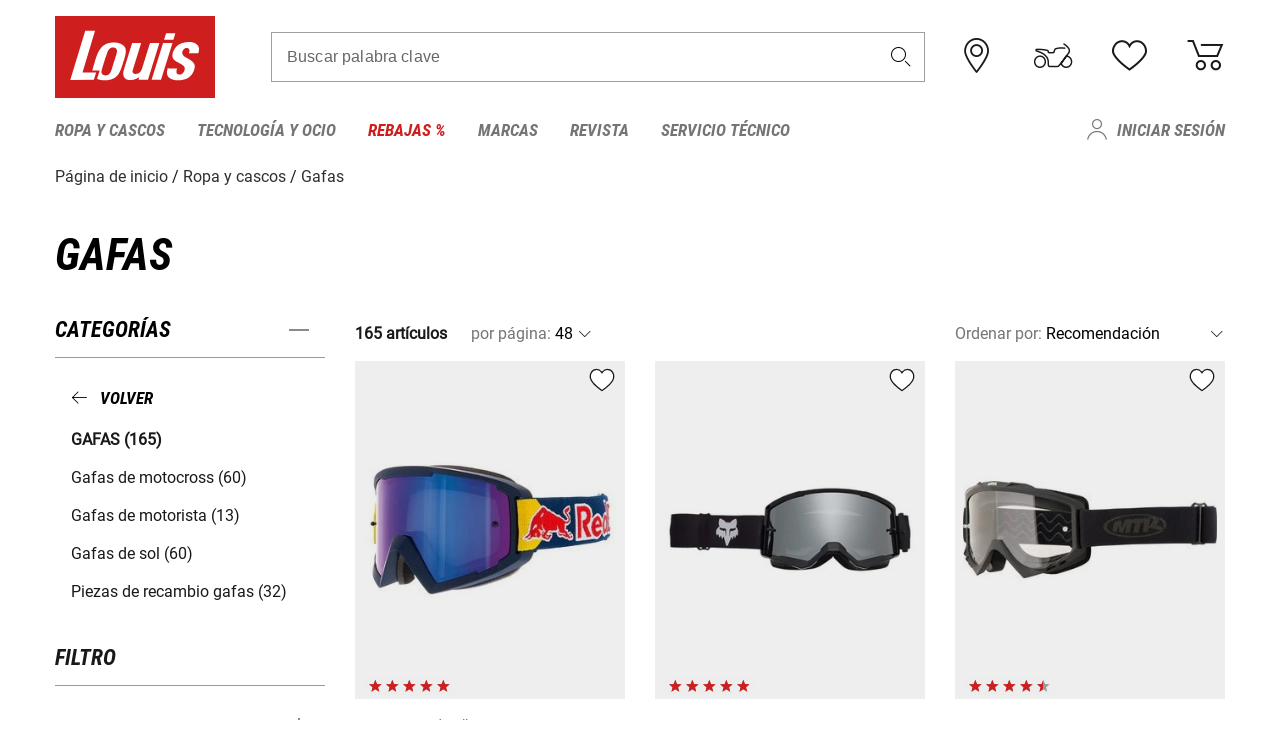

--- FILE ---
content_type: text/html; charset=UTF-8
request_url: https://www.louis.es/es/catalogo/gafas
body_size: 61948
content:
 
    <!doctype html>
    <html class="no-js" lang="es" data-share-domain="louis.es">
        <head>
            <style>
    @font-face {
        font-family: 'Roboto-Regular';
        src: url('https://cdn5.louis.de/Yves/assets/v3-564-0/default/fonts/Roboto/Roboto-Regular.ttf');
        font-weight: normal;
        font-style: normal;
        font-display: swap;
    }

    @font-face {
        font-family: 'Roboto-Medium';
        src: url('https://cdn5.louis.de/Yves/assets/v3-564-0/default/fonts/Roboto/Roboto-Medium.ttf');
        font-weight: normal;
        font-style: normal;
        font-display: swap;
    }

    @font-face {
        font-family: 'Roboto-Condensed-Bold-Italic';
        src:
            url('https://cdn5.louis.de/Yves/assets/v3-564-0/default/fonts/Roboto_Condensed/RobotoCondensed-BoldItalic.woff2') format('woff2'),
            url('https://cdn5.louis.de/Yves/assets/v3-564-0/default/fonts/Roboto_Condensed/RobotoCondensed-BoldItalic.woff') format('woff'),
            url('https://cdn5.louis.de/Yves/assets/v3-564-0/default/fonts/Roboto_Condensed/RobotoCondensed-BoldItalic.ttf') format('truetype');
        font-weight: normal;
        font-style: normal;
        font-display: swap;
    }

    @font-face {
        font-family: 'Roboto-Condensed-Light';
        src: url('https://cdn5.louis.de/Yves/assets/v3-564-0/default/fonts/Roboto_Condensed/RobotoCondensed-Light.ttf');
        font-weight: normal;
        font-style: normal;
        font-display: swap;
    }

    @font-face {
        font-family: 'Roboto-Mono';
        src: url('https://cdn5.louis.de/Yves/assets/v3-564-0/default/fonts/Roboto_Mono/RobotoMono-VariableFont_wght.ttf');
    }

    @font-face {
        font-family: 'Roboto-Mono';
        src: url('https://cdn5.louis.de/Yves/assets/v3-564-0/default/fonts/Roboto_Mono/RobotoMono-Italic-VariableFont_wght.ttf');
        font-style: italic;
        font-display: swap;
    }

    @font-face {
        font-family: 'louis-icons';
        font-weight: normal;
        font-style: normal;
        font-display: swap;
        src:
            url('https://cdn5.louis.de/Yves/assets/v3-564-0/default/fonts/louis-icons/louis-icons.ttf') format('truetype'),
            url('https://cdn5.louis.de/Yves/assets/v3-564-0/default/fonts/louis-icons/louis-icons.woff') format('woff'),
            url('https://cdn5.louis.de/Yves/assets/v3-564-0/default/fonts/louis-icons/louis-icons.svg#louis-icons') format('svg');
    }
</style>

                            <meta charset="utf-8" />
                <meta name="viewport" content="width=device-width, initial-scale=1.0" />
                <meta name="title" content="Ofertas de Gafas económicas | Louis 🏍️" />
                <meta name="description" content="Comprar Gafas barato en Louis. Primeras marcas ✓ Gran selección ✓ Sin riesgos ✓ Pago seguro ✓ Política de devolución de 2 años ✓ Devoluciones gratuitas ✓" />
                <meta name="generator" content="spryker" />
                                    <meta name="robots" content="index,follow" />
                                    <meta property="og:title" content="Ofertas de Gafas económicas | Louis 🏍️">
    <meta property="og:description" content="Comprar Gafas barato en Louis. Primeras marcas ✓ Gran selección ✓ Sin riesgos ✓ Pago seguro ✓ Política de devolución de 2 años ✓ Devoluciones gratuitas ✓">
    <meta property="og:url" content="https://www.louis.es/es/catalogo/gafas">
                         
<link rel="canonical" href="https://www.louis.es/es/catalogo/gafas" />
             
            <link rel="alternate" hreflang="de-DE" href="https://www.louis.de/produktkategorie/brillen/170" />
            <link rel="alternate" hreflang="de-AT" href="https://www.louis.at/de/katalog/brillen" />
            <link rel="alternate" hreflang="fr-FR" href="https://www.louis-moto.fr/fr/catalogue/lunettes-et-masques" />
            <link rel="alternate" hreflang="en-GB" href="https://www.louis-moto.co.uk/en/catalog/goggles-sunglasses" />
            <link rel="alternate" hreflang="da-DK" href="https://www.louis-moto.dk/da/katalog/briller" />
            <link rel="alternate" hreflang="nl-BE" href="https://www.louis.be/nl/catalogus/brillen" />
            <link rel="alternate" hreflang="fr-BE" href="https://www.louis.be/fr/catalogue/lunettes-et-masques" />
            <link rel="alternate" hreflang="en-EU" href="https://www.louis.eu/en/catalog/goggles-sunglasses" />
            <link rel="alternate" hreflang="de-EU" href="https://www.louis.eu/de/katalog/brillen" />
            <link rel="alternate" hreflang="fr-EU" href="https://www.louis.eu/fr/catalogue/lunettes-et-masques" />
            <link rel="alternate" hreflang="en-IE" href="https://www.louis.ie/en/catalog/goggles-sunglasses" />
            <link rel="alternate" hreflang="pl-PL" href="https://www.louis.pl/pl/katalog/okulary" />
            <link rel="alternate" hreflang="it-IT" href="https://www.louis-moto.it/it/catalogo/occhiali" />
            <link rel="alternate" hreflang="nl-NL" href="https://www.louis.nl/nl/catalogus/brillen" />
            <link rel="alternate" hreflang="de-CH" href="https://www.louis-moto.ch/de/katalog/brillen" />
            <link rel="alternate" hreflang="fr-CH" href="https://www.louis-moto.ch/fr/catalogue/lunettes-et-masques" />
            <link rel="alternate" hreflang="it-CH" href="https://www.louis-moto.ch/it/catalogo/occhiali" />
            <link rel="alternate" hreflang="x-default" href="https://www.louis-moto.com/en/catalog/goggles-sunglasses" />
            <link rel="alternate" hreflang="de-WW" href="https://www.louis-moto.com/de/katalog/brillen" />
            <link rel="alternate" hreflang="fr-WW" href="https://www.louis-moto.com/fr/catalogue/lunettes-et-masques" />
            <link rel="alternate" hreflang="sv-SE" href="https://www.louis.se/sv/katalog/glasoegon" />
            <link rel="alternate" hreflang="es-ES" href="https://www.louis.es/es/catalogo/gafas" />
            <link rel="alternate" hreflang="cs-CZ" href="https://www.louis.cz/cs/katalog/brle" />
            <link rel="alternate" hreflang="fi-FI" href="https://www.louis-moto.fi/fi/kuvasto/silmaelasit" />
            <link rel="alternate" hreflang="pt-PT" href="https://www.louis.pt/pt/catálogo/oculos" />
    
            <meta id="nonce-meta" data-nonce="b79bf059c3481dff992e4b63a27b629392c4cbea35c0a86e2beb154212cfa696">
            <link nonce="b79bf059c3481dff992e4b63a27b629392c4cbea35c0a86e2beb154212cfa696" href="https://www.googletagmanager.com" rel="preconnect" crossorigin="anonymous" />
            <link nonce="b79bf059c3481dff992e4b63a27b629392c4cbea35c0a86e2beb154212cfa696" href="https://widgets.trustedshops.com" rel="preconnect" crossorigin="anonymous" />

            <link href="https://www.googletagmanager.com" rel="dns-prefetch" crossorigin="anonymous" />
            <link href="https://widgets.trustedshops.com" rel="dns-prefetch" crossorigin="anonymous" />

                            <link rel="stylesheet" href="https://cdn5.louis.de/Yves/assets/v3-564-0/default/css/yves_default.basic.css" />
                <link rel="stylesheet" href="https://cdn5.louis.de/Yves/assets/v3-564-0/default/css/yves_default.app.css" />
            
                            <link href="https://cdn5.louis.de/Yves/assets/v3-564-0/default/img/favicon/android-chrome-192x192.png" rel="icon" sizes="192x192" type="image/png" />
                <link href="https://cdn5.louis.de/Yves/assets/v3-564-0/default/img/favicon/android-chrome-384x384.png" rel="icon" sizes="384x384" type="image/png" />
                <link rel="apple-touch-icon" href="https://cdn5.louis.de/Yves/assets/v3-564-0/default/img/favicon/apple-touch-icon.png" />
                <link href="https://cdn5.louis.de/Yves/assets/v3-564-0/default/img/favicon/favicon-16x16.png" rel="icon" sizes="16x16" type="image/png" />
                <link href="https://cdn5.louis.de/Yves/assets/v3-564-0/default/img/favicon/favicon-32x32.png" rel="apple-touch-icon" sizes="32x32" type="image/png" />
                <link href="https://cdn5.louis.de/Yves/assets/v3-564-0/default/img/favicon/favicon.ico" rel="icon" type="image/x-icon" />
                <link href="https://cdn5.louis.de/Yves/assets/v3-564-0/default/img/favicon/mstile-150x150.png" rel="icon" sizes="150x150" type="image/png" />
            
             
    <script nonce="b79bf059c3481dff992e4b63a27b629392c4cbea35c0a86e2beb154212cfa696">
        var _etrackerOnReady = typeof window._etrackerOnReady === 'undefined' ? [] : _etrackerOnReady;
        window.isEtrackerConsentEnabled = "1";
    </script>
            <script nonce="b79bf059c3481dff992e4b63a27b629392c4cbea35c0a86e2beb154212cfa696" type="text/javascript">
            var et_proxy_redirect = "\/\/et.louis.es";
            var et_pagename = "CatalogPage_Es_Catalogo_Gafas";
        </script>
        <script
            id="_etLoader"
            type="text/javascript"
            charset="UTF-8"
            data-block-cookies="true"
            data-secure-code="0pVhw3"
            nonce="b79bf059c3481dff992e4b63a27b629392c4cbea35c0a86e2beb154212cfa696"
            src="//et.louis.es/code/e.js" async>
        </script>

            
                            <script nonce="b79bf059c3481dff992e4b63a27b629392c4cbea35c0a86e2beb154212cfa696" src="https://cdn5.louis.de/Yves/assets/v3-564-0/default/js/yves_default.app-header.js"></script>
                <script nonce="b79bf059c3481dff992e4b63a27b629392c4cbea35c0a86e2beb154212cfa696" src="https://cdn5.louis.de/Yves/assets/v3-564-0/default/js/yves_default.runtime.js"></script>
            
            <title>Ofertas de Gafas económicas | Louis 🏍️</title>
             
<div id="gtmId" data-nonce="b79bf059c3481dff992e4b63a27b629392c4cbea35c0a86e2beb154212cfa696" data-gtm-id="GTM-P6FBFQ8"></div>
             
    
            
                            <script nonce="b79bf059c3481dff992e4b63a27b629392c4cbea35c0a86e2beb154212cfa696" src="https://www.google.com/recaptcha/api.js?render=6LfkrNsiAAAAABd0UWOR5RGNXBiR1TO475EkSt0V"></script>
                <script nonce="b79bf059c3481dff992e4b63a27b629392c4cbea35c0a86e2beb154212cfa696">
                    let intervalId;

                    const loadRecaptcha = () => {
                        grecaptcha.ready(function () {
                            grecaptcha.execute('6LfkrNsiAAAAABd0UWOR5RGNXBiR1TO475EkSt0V', {action: "submit"}).then(function (token) {
                                const iframes = document.querySelectorAll('[title="reCAPTCHA"]');
                                iframes && iframes.forEach(element => {
                                    element.setAttribute("aria-hidden", "true");
                                });

                                let recaptchaElement = document.querySelectorAll(".field-recaptcha");
                                recaptchaElement.forEach(element => {
                                    element.value = token;
                                });
                            });
                        });
                    }

                    const setRefreshInterval = () => {
                        intervalId = setInterval(() => {
                            if(document.hidden && intervalId) {
                                clearInterval(intervalId);
                                intervalId = null;
                            } else {
                                loadRecaptcha();
                            }
                        }, '90000');
                    }

                    loadRecaptcha();
                    setRefreshInterval();

                    document.addEventListener("visibilitychange", () => {
                        if (!document.hidden && !intervalId) {
                            loadRecaptcha();
                            setRefreshInterval();
                        }
                    });
                </script>
            
    
             
    <script nonce="b79bf059c3481dff992e4b63a27b629392c4cbea35c0a86e2beb154212cfa696" async src="https://production.neocomapp.com/neocom.js?id=f59a7c1a-0431-4bfe-ae28-c773fec9d730"></script>
        </head>

        <body data-logged-user="" class="" data-qa="page">
            
    <outside-widgets class="custom-element outside-widgets"

        data-qa="component outside-widgets">     
    </outside-widgets>

                 
        
    <skip-to-main-content class="custom-element skip-to-main-content"

        data-qa="component skip-to-main-content">    <nav class="skip-to-main-content-nav" aria-label="Navegación de accesibilidad">
        <a id="skip-to-main-link" class="skip-to-main-content-link" href="#main-content" tabIndex="0">Saltar al contenido principal</a>
    </nav>
</skip-to-main-content>

                
                
    
                        
    <header class="header-container"

        data-qa="component header page-header" id='page-header' data-scroll-to-offset='true'>            <div class="grid-container">
            <div class="neos-contentcollection"></div>

            <div class="grid-x grid-margin-x align-middle">
                <div class="cell header-settings">
                    <div class="grid-x grid-margin-x align-right paragraph-xs">
                        <div class="cell text-right">
                             
    
    <shop-switcher class="custom-element shop-switcher"

        data-qa="component shop-switcher">    
</shop-switcher>
                        </div>
                    </div>
                </div>
                <div class="cell small-order-1 small-5 large-2 text-center header-logo" data-qa="header-logo">
                    
    <div class="logo"

        data-qa="component logo" itemscope='' itemtype='https://schema.org/Organization'>    <link href="https://cdn5.louis.de/Yves/assets/v3-564-0/default/img/logo.png" itemprop="logo">
    <a href="https://www.louis.es/es/" itemprop="url"><img alt="logo" src="https://cdn5.louis.de/Yves/assets/v3-564-0/default/img/logo.svg"></a>
    
    <welcome-to-louis class="welcome"

        data-qa="component welcome"></welcome-to-louis>
</div>
                </div>
                <div class="header-search-parent cell small-order-4 large-order-3 auto">
                    <div class="header-search-container">
                                                    
    <div class="article-search"

        data-qa="component article-search">
    <form method="get" novalidate="" name="article-search" class="header-search js__formValidation"
          action="/es/busqueda"
          data-url="#" data-region="deu" id="article-search"
    >
        

<div>
    <div class="mdc-text-field mdc--fullwidth mdc-text-field--outlined mdc-text-field--with-trailing-icon">
        <input
        
                                                                id="search"
                                                                                                                            name="q"
                                                                                                        type="text"
                                                                                                        value=""
                                                                                                        maxlength="50"
                                                                                                        autocomplete="off"
                                                                                                        aria-controls="search-validation-msg"
                                                                                                        aria-describedby="search-validation-msg"
                                                                                                        data-track-id="searchBox"
                                                                class="mdc-text-field__input "
        aria-controls="search-validation-msg"
        aria-describedby="search-validation-msg">
                                <button class="mdc-text-field__icon icon icon-search"
        aria-label="Buscar palabra clave"
        tabindex="-2"
        role="button" ></button>
        
        <div class="mdc-notched-outline">
            <div class="mdc-notched-outline__leading"></div>
                            <div class="mdc-notched-outline__notch">
                                                                                                                                                                
                    <label for="search" class="mdc-floating-label">Buscar palabra clave</label>
                </div>
                        <div class="mdc-notched-outline__trailing"></div>
        </div>
    </div>

    <div class="mdc-text-field-helper-line">
        
        
        <p id="search-validation-msg" class="mdc-text-field-helper-text mdc-text-field-helper-text--validation-msg" aria-hidden="true" data-qa="mdc-validation-msg">
        </p>
    </div>
</div>
    </form>
</div>
                                            </div>
                </div>

                <div class="header-burger-parent cell small-order-3 shrink hide-for-large navigation-switch text-center">
                    <button class="menu-icon header-burger-container" type="button"
                            data-toggle="responsive-navigation" aria-label="Мenú móvil"
                        data-qa="trigger-toggle-burger-menu">
                        <i class="icon icon-burger header-icon"></i>
                    </button>
                </div>

                <div class="cell small-order-2 large-order-4 small-7 large-3 header-links">
                    <a href="/es-es/filialen" class="no-underline" title="Tiendas">
                        <i class="icon icon-location header-icon">
                            <span class="header-icon-highlight"></span>
                        </i>
                    </a>

                     
    <a href="https://www.louis.es/es/my-bike" class="no-underline" title="Mi moto">
        <i data-cart-icon="true" class="icon icon-mein-bike header-icon bike-cart" >
            <span class="header-icon-highlight"></span>
        </i>
    </a>
    
    <louis-bike class="custom-element louis-bike"

        data-qa="component louis-bike"></louis-bike>

                     
    
    
    <a href="https://www.louis.es/es/wishlist" id="header-wishlist" class="no-underline" title="Bloc de notas" data-label="Bloc de notas" data-target="login-dialog" data-qa="header-wishlist-icon-link">
        <i data-cart-icon="true" class="icon icon-like header-icon memo-cart"  data-qa="header-wishlist-icon">
            <span class="header-icon-highlight"></span>
        </i>
    </a>

                     
    <a href="/es/cart" id="header-cart" class="no-underline" title="Cesta de la compra">
        <i class="icon icon-cart header-icon"  data-qa="header-cart-icon">
            <span class="header-icon-highlight"></span>
        </i>
    </a>
                </div>
            </div>
        </div>

        <div id="search-suggestion"></div>

            <!-- CMS_BLOCK_PLACEHOLDER : "title" -->
    <!-- CMS_BLOCK_PLACEHOLDER : "description" -->
    <!-- CMS_BLOCK_PLACEHOLDER : "content" -->
    <!-- CMS_BLOCK_PLACEHOLDER : "link" -->
    
    
     
    
    <nav class="responsive-navigation"

        data-qa="component responsive-navigation responsive-navigation" id='responsive-navigation' aria-label='Menú principal'>        <div class="grid-container">
        <div class="grid-x grid-margin-x">
            <div class="navigation-wrapper cell">
                <ul class="navigation-root" role="menu">
                    <li class="main-nav-item heading4 has-children  "

        data-qa="component main-nav-item" role='presentation'><a href="/es/catalogo/ropa-y-cascos-de-motocicleta" data-label="Ropa y cascos" role="menuitem" data-qa="menu-item-link" data-qa-label="Ropa y cascos">Ropa y cascos</a><div class="menu"

        data-qa="component menu"><div class="menu-content"><div class="grid-container"><div class="grid-x grid-margin-x" aria-haspopup="true"><ul class="cell level-1"

        data-qa="component menu-node" role='menu'><li class="heading4" role="presentation"><a href="/es/catalogo/ropa-y-cascos-de-motocicleta" data-label="Ropa y cascos" role="menuitem">
            Ropa y cascos
        </a></li><li class="main-nav-item paragraph has-children  "

        data-qa="component main-nav-item" role='presentation'><a href="/es/catalogo/accesorios-para-la-ropa-de-moto" data-label="Accesorios y complementos" role="menuitem" data-qa="menu-item-link" data-qa-label="Accesorios y complementos">Accesorios y complementos</a><ul class="cell level-2"

        data-qa="component menu-node" role='menu'><li class="heading4" role="presentation"><a href="/es/catalogo/accesorios-para-la-ropa-de-moto" data-label="Accesorios y complementos" role="menuitem">
            Accesorios y complementos
        </a></li><li class="main-nav-item paragraph   "

        data-qa="component main-nav-item" role='presentation'><a href="/es/catalogo/accesorios-para-motos" data-label="Accesorios" role="menuitem" data-qa="menu-item-link" data-qa-label="Accesorios">Accesorios</a></li><li class="main-nav-item paragraph   "

        data-qa="component main-nav-item" role='presentation'><a href="/es/catalogo/accesorios-para-la-reparacion-de-ropa" data-label="Accesorios de reparación" role="menuitem" data-qa="menu-item-link" data-qa-label="Accesorios de reparación">Accesorios de reparación</a></li><li class="main-nav-item paragraph   "

        data-qa="component main-nav-item" role='presentation'><a href="/es/catalogo/cinturones-y-tirantes-para-motoristas" data-label="Cinturones y tirantes" role="menuitem" data-qa="menu-item-link" data-qa-label="Cinturones y tirantes">Cinturones y tirantes</a></li><li role="presentation"><a class="focus-catcher hide-for-large" aria-label="focus catcher" tabindex="0" role="menuitem"></a></li></ul></li><li class="main-nav-item paragraph has-children  "

        data-qa="component main-nav-item" role='presentation'><a href="/es/catalogo/botas-de-motorista-calzado-y-calcetines" data-label="Botas/calzado/calcetines" role="menuitem" data-qa="menu-item-link" data-qa-label="Botas/calzado/calcetines">Botas/calzado/calcetines</a><ul class="cell level-2"

        data-qa="component menu-node" role='menu'><li class="heading4" role="presentation"><a href="/es/catalogo/botas-de-motorista-calzado-y-calcetines" data-label="Botas/calzado/calcetines" role="menuitem">
            Botas/calzado/calcetines
        </a></li><li class="main-nav-item paragraph   "

        data-qa="component main-nav-item" role='presentation'><a href="/es/catalogo/accesorios-para-botas-de-motorista" data-label="Acc. botas de motorista" role="menuitem" data-qa="menu-item-link" data-qa-label="Acc. botas de motorista">Acc. botas de motorista</a></li><li class="main-nav-item paragraph   "

        data-qa="component main-nav-item" role='presentation'><a href="/es/catalogo/botas-chopper-y-cruiser" data-label="Botas chopper" role="menuitem" data-qa="menu-item-link" data-qa-label="Botas chopper">Botas chopper</a></li><li class="main-nav-item paragraph   "

        data-qa="component main-nav-item" role='presentation'><a href="/es/catalogo/botas-de-motorista-urbanas-y-de-ciudad" data-label="Botas de ciudad" role="menuitem" data-qa="menu-item-link" data-qa-label="Botas de ciudad">Botas de ciudad</a></li><li class="main-nav-item paragraph   "

        data-qa="component main-nav-item" role='presentation'><a href="/es/catalogo/botas-de-enduro-y-botas-de-motocross" data-label="Botas de cross y enduro" role="menuitem" data-qa="menu-item-link" data-qa-label="Botas de cross y enduro">Botas de cross y enduro</a></li><li class="main-nav-item paragraph   "

        data-qa="component main-nav-item" role='presentation'><a href="/es/catalogo/botas-de-motorista-para-nios" data-label="Botas de niño" role="menuitem" data-qa="menu-item-link" data-qa-label="Botas de niño">Botas de niño</a></li><li class="main-nav-item paragraph   "

        data-qa="component main-nav-item" role='presentation'><a href="/es/catalogo/botas-de-moto-de-paseo" data-label="Botas de paseo" role="menuitem" data-qa="menu-item-link" data-qa-label="Botas de paseo">Botas de paseo</a></li><li class="main-nav-item paragraph   "

        data-qa="component main-nav-item" role='presentation'><a href="/es/catalogo/botas-deportivas-de-moto" data-label="Botas deportivas" role="menuitem" data-qa="menu-item-link" data-qa-label="Botas deportivas">Botas deportivas</a></li><li class="main-nav-item paragraph   "

        data-qa="component main-nav-item" role='presentation'><a href="/es/catalogo/calcetines-de-motorista" data-label="Calcetines" role="menuitem" data-qa="menu-item-link" data-qa-label="Calcetines">Calcetines</a></li><li class="main-nav-item paragraph   "

        data-qa="component main-nav-item" role='presentation'><a href="/es/catalogo/calzado-y-botas-de-ocio" data-label="Calzado de ocio" role="menuitem" data-qa="menu-item-link" data-qa-label="Calzado de ocio">Calzado de ocio</a></li><li class="main-nav-item paragraph   "

        data-qa="component main-nav-item" role='presentation'><a href="/es/catalogo/plantillas" data-label="Plantillas" role="menuitem" data-qa="menu-item-link" data-qa-label="Plantillas">Plantillas</a></li><li role="presentation"><a class="focus-catcher hide-for-large" aria-label="focus catcher" tabindex="0" role="menuitem"></a></li></ul></li><li class="main-nav-item paragraph has-children  "

        data-qa="component main-nav-item" role='presentation'><a href="/es/catalogo/cascos-de-moto-y-viseras" data-label="Cascos y viseras" role="menuitem" data-qa="menu-item-link" data-qa-label="Cascos y viseras">Cascos y viseras</a><ul class="cell level-2"

        data-qa="component menu-node" role='menu'><li class="heading4" role="presentation"><a href="/es/catalogo/cascos-de-moto-y-viseras" data-label="Cascos y viseras" role="menuitem">
            Cascos y viseras
        </a></li><li class="main-nav-item paragraph   "

        data-qa="component main-nav-item" role='presentation'><a href="/es/catalogo/accesorios-para-cascos-de-moto" data-label="Accesorios para cascos" role="menuitem" data-qa="menu-item-link" data-qa-label="Accesorios para cascos">Accesorios para cascos</a></li><li class="main-nav-item paragraph   "

        data-qa="component main-nav-item" role='presentation'><a href="/es/catalogo/cascos-braincap-y-de-media-carcasa" data-label="Braincaps" role="menuitem" data-qa="menu-item-link" data-qa-label="Braincaps">Braincaps</a></li><li class="main-nav-item paragraph   "

        data-qa="component main-nav-item" role='presentation'><a href="/es/catalogo/cascos-de-cross-y-enduro" data-label="Cascos de cross y enduro" role="menuitem" data-qa="menu-item-link" data-qa-label="Cascos de cross y enduro">Cascos de cross y enduro</a></li><li class="main-nav-item paragraph   "

        data-qa="component main-nav-item" role='presentation'><a href="/es/catalogo/cascos-integrales" data-label="Cascos integrales" role="menuitem" data-qa="menu-item-link" data-qa-label="Cascos integrales">Cascos integrales</a></li><li class="main-nav-item paragraph   "

        data-qa="component main-nav-item" role='presentation'><a href="/es/catalogo/cascos-jet" data-label="Cascos Jet" role="menuitem" data-qa="menu-item-link" data-qa-label="Cascos Jet">Cascos Jet</a></li><li class="main-nav-item paragraph   "

        data-qa="component main-nav-item" role='presentation'><a href="/es/catalogo/cascos-modulares" data-label="Cascos modulares" role="menuitem" data-qa="menu-item-link" data-qa-label="Cascos modulares">Cascos modulares</a></li><li class="main-nav-item paragraph   "

        data-qa="component main-nav-item" role='presentation'><a href="/es/catalogo/cascos-de-moto-para-nios" data-label="Cascos para niños" role="menuitem" data-qa="menu-item-link" data-qa-label="Cascos para niños">Cascos para niños</a></li><li class="main-nav-item paragraph   "

        data-qa="component main-nav-item" role='presentation'><a href="/es/catalogo/piezas-de-repuesto-para-cascos-de-moto" data-label="Recambios para cascos" role="menuitem" data-qa="menu-item-link" data-qa-label="Recambios para cascos">Recambios para cascos</a></li><li class="main-nav-item paragraph   "

        data-qa="component main-nav-item" role='presentation'><a href="/es/catalogo/tapones-para-los-odos" data-label="Tapones para los oídos" role="menuitem" data-qa="menu-item-link" data-qa-label="Tapones para los oídos">Tapones para los oídos</a></li><li class="main-nav-item paragraph   "

        data-qa="component main-nav-item" role='presentation'><a href="/es/catalogo/viseras-para-cascos" data-label="Viseras" role="menuitem" data-qa="menu-item-link" data-qa-label="Viseras">Viseras</a></li><li role="presentation"><a class="focus-catcher hide-for-large" aria-label="focus catcher" tabindex="0" role="menuitem"></a></li></ul></li><li class="main-nav-item paragraph has-children  "

        data-qa="component main-nav-item" role='presentation'><a href="/es/catalogo/fajas-lumbares" data-label="Fajas lumbares" role="menuitem" data-qa="menu-item-link" data-qa-label="Fajas lumbares">Fajas lumbares</a><ul class="cell level-2"

        data-qa="component menu-node" role='menu'><li class="heading4" role="presentation"><a href="/es/catalogo/fajas-lumbares" data-label="Fajas lumbares" role="menuitem">
            Fajas lumbares
        </a></li><li class="main-nav-item paragraph   "

        data-qa="component main-nav-item" role='presentation'><a href="/es/catalogo/fajas-lumbares-para-motocicleta" data-label="Fajas lumbares moto" role="menuitem" data-qa="menu-item-link" data-qa-label="Fajas lumbares moto">Fajas lumbares moto</a></li><li role="presentation"><a class="focus-catcher hide-for-large" aria-label="focus catcher" tabindex="0" role="menuitem"></a></li></ul></li><li class="main-nav-item paragraph has-children  "

        data-qa="component main-nav-item" role='presentation'><a href="/es/catalogo/gafas" data-label="Gafas" role="menuitem" data-qa="menu-item-link" data-qa-label="Gafas">Gafas</a><ul class="cell level-2"

        data-qa="component menu-node" role='menu'><li class="heading4" role="presentation"><a href="/es/catalogo/gafas" data-label="Gafas" role="menuitem">
            Gafas
        </a></li><li class="main-nav-item paragraph   "

        data-qa="component main-nav-item" role='presentation'><a href="/es/catalogo/gafas-de-cross-para-motocross" data-label="Gafas de motocross" role="menuitem" data-qa="menu-item-link" data-qa-label="Gafas de motocross">Gafas de motocross</a></li><li class="main-nav-item paragraph   "

        data-qa="component main-nav-item" role='presentation'><a href="/es/catalogo/gafas-de-motorista" data-label="Gafas de motorista" role="menuitem" data-qa="menu-item-link" data-qa-label="Gafas de motorista">Gafas de motorista</a></li><li class="main-nav-item paragraph   "

        data-qa="component main-nav-item" role='presentation'><a href="/es/catalogo/gafas-de-sol-para-motoristas" data-label="Gafas de sol" role="menuitem" data-qa="menu-item-link" data-qa-label="Gafas de sol">Gafas de sol</a></li><li class="main-nav-item paragraph   "

        data-qa="component main-nav-item" role='presentation'><a href="/es/catalogo/piezas-de-recambio-gafas" data-label="Piezas de recambio gafas" role="menuitem" data-qa="menu-item-link" data-qa-label="Piezas de recambio gafas">Piezas de recambio gafas</a></li><li role="presentation"><a class="focus-catcher hide-for-large" aria-label="focus catcher" tabindex="0" role="menuitem"></a></li></ul></li><li class="main-nav-item paragraph has-children  "

        data-qa="component main-nav-item" role='presentation'><a href="/es/catalogo/guantes-de-moto" data-label="Guantes" role="menuitem" data-qa="menu-item-link" data-qa-label="Guantes">Guantes</a><ul class="cell level-2"

        data-qa="component menu-node" role='menu'><li class="heading4" role="presentation"><a href="/es/catalogo/guantes-de-moto" data-label="Guantes" role="menuitem">
            Guantes
        </a></li><li class="main-nav-item paragraph   "

        data-qa="component main-nav-item" role='presentation'><a href="/es/catalogo/accesorios-para-guantes-de-moto" data-label="Accesorios para guantes" role="menuitem" data-qa="menu-item-link" data-qa-label="Accesorios para guantes">Accesorios para guantes</a></li><li class="main-nav-item paragraph   "

        data-qa="component main-nav-item" role='presentation'><a href="/es/catalogo/guantes-chopper-urban" data-label="Guantes de chopper" role="menuitem" data-qa="menu-item-link" data-qa-label="Guantes de chopper">Guantes de chopper</a></li><li class="main-nav-item paragraph   "

        data-qa="component main-nav-item" role='presentation'><a href="/es/catalogo/guantes-de-ciudad" data-label="Guantes de ciudad" role="menuitem" data-qa="menu-item-link" data-qa-label="Guantes de ciudad">Guantes de ciudad</a></li><li class="main-nav-item paragraph   "

        data-qa="component main-nav-item" role='presentation'><a href="/es/catalogo/guantes-de-enduro-y-motocross" data-label="Guantes de cross y enduro" role="menuitem" data-qa="menu-item-link" data-qa-label="Guantes de cross y enduro">Guantes de cross y enduro</a></li><li class="main-nav-item paragraph   "

        data-qa="component main-nav-item" role='presentation'><a href="/es/catalogo/guantes-de-invierno-para-motos" data-label="Guantes de invierno" role="menuitem" data-qa="menu-item-link" data-qa-label="Guantes de invierno">Guantes de invierno</a></li><li class="main-nav-item paragraph   "

        data-qa="component main-nav-item" role='presentation'><a href="/es/catalogo/guantes-de-motocicleta-para-nios" data-label="Guantes de niño" role="menuitem" data-qa="menu-item-link" data-qa-label="Guantes de niño">Guantes de niño</a></li><li class="main-nav-item paragraph   "

        data-qa="component main-nav-item" role='presentation'><a href="/es/catalogo/guantes-de-cicloturismo" data-label="Guantes de paseo" role="menuitem" data-qa="menu-item-link" data-qa-label="Guantes de paseo">Guantes de paseo</a></li><li class="main-nav-item paragraph   "

        data-qa="component main-nav-item" role='presentation'><a href="/es/catalogo/guantes-deportivos-de-moto" data-label="Guantes deportivos" role="menuitem" data-qa="menu-item-link" data-qa-label="Guantes deportivos">Guantes deportivos</a></li><li class="main-nav-item paragraph   "

        data-qa="component main-nav-item" role='presentation'><a href="/es/catalogo/guantes-interiores-de-moto" data-label="Guantes interiores" role="menuitem" data-qa="menu-item-link" data-qa-label="Guantes interiores">Guantes interiores</a></li><li role="presentation"><a class="focus-catcher hide-for-large" aria-label="focus catcher" tabindex="0" role="menuitem"></a></li></ul></li><li class="main-nav-item paragraph has-children  "

        data-qa="component main-nav-item" role='presentation'><a href="/es/catalogo/prendas-funcionales" data-label="Prendas funcionales" role="menuitem" data-qa="menu-item-link" data-qa-label="Prendas funcionales">Prendas funcionales</a><ul class="cell level-2"

        data-qa="component menu-node" role='menu'><li class="heading4" role="presentation"><a href="/es/catalogo/prendas-funcionales" data-label="Prendas funcionales" role="menuitem">
            Prendas funcionales
        </a></li><li class="main-nav-item paragraph   "

        data-qa="component main-nav-item" role='presentation'><a href="/es/catalogo/prendas-funcionales-moto" data-label="Prendas funcionales moto" role="menuitem" data-qa="menu-item-link" data-qa-label="Prendas funcionales moto">Prendas funcionales moto</a></li><li role="presentation"><a class="focus-catcher hide-for-large" aria-label="focus catcher" tabindex="0" role="menuitem"></a></li></ul></li><li class="main-nav-item paragraph has-children  "

        data-qa="component main-nav-item" role='presentation'><a href="/es/catalogo/protectores-y-sistemas-de-airbag" data-label="Protectores y airbags" role="menuitem" data-qa="menu-item-link" data-qa-label="Protectores y airbags">Protectores y airbags</a><ul class="cell level-2"

        data-qa="component menu-node" role='menu'><li class="heading4" role="presentation"><a href="/es/catalogo/protectores-y-sistemas-de-airbag" data-label="Protectores y airbags" role="menuitem">
            Protectores y airbags
        </a></li><li class="main-nav-item paragraph   "

        data-qa="component main-nav-item" role='presentation'><a href="/es/catalogo/chaquetas-y-chalecos-protectores-para-motos" data-label="Chaqueta y chaleco prote." role="menuitem" data-qa="menu-item-link" data-qa-label="Chaqueta y chaleco prote.">Chaqueta y chaleco prote.</a></li><li class="main-nav-item paragraph   "

        data-qa="component main-nav-item" role='presentation'><a href="/es/catalogo/protectores-de-espalda" data-label="Protectores de espalda" role="menuitem" data-qa="menu-item-link" data-qa-label="Protectores de espalda">Protectores de espalda</a></li><li class="main-nav-item paragraph   "

        data-qa="component main-nav-item" role='presentation'><a href="/es/catalogo/protectores-de-recambio-para-la-ropa-de-moto" data-label="Protectores de recambio" role="menuitem" data-qa="menu-item-link" data-qa-label="Protectores de recambio">Protectores de recambio</a></li><li class="main-nav-item paragraph   "

        data-qa="component main-nav-item" role='presentation'><a href="/es/catalogo/protectores-para-nios" data-label="Protectores para niños" role="menuitem" data-qa="menu-item-link" data-qa-label="Protectores para niños">Protectores para niños</a></li><li class="main-nav-item paragraph   "

        data-qa="component main-nav-item" role='presentation'><a href="/es/catalogo/protectores-offroad-y-cross" data-label="Protectores transv." role="menuitem" data-qa="menu-item-link" data-qa-label="Protectores transv.">Protectores transv.</a></li><li class="main-nav-item paragraph   "

        data-qa="component main-nav-item" role='presentation'><a href="/es/catalogo/rodilleras-y-accesorios-de-proteccion" data-label="Rodilleras y accesorios" role="menuitem" data-qa="menu-item-link" data-qa-label="Rodilleras y accesorios">Rodilleras y accesorios</a></li><li class="main-nav-item paragraph   "

        data-qa="component main-nav-item" role='presentation'><a href="/es/catalogo/airbags-para-motos-y-accesorios" data-label="Sistemas airbag y acc." role="menuitem" data-qa="menu-item-link" data-qa-label="Sistemas airbag y acc.">Sistemas airbag y acc.</a></li><li role="presentation"><a class="focus-catcher hide-for-large" aria-label="focus catcher" tabindex="0" role="menuitem"></a></li></ul></li><li class="main-nav-item paragraph has-children  "

        data-qa="component main-nav-item" role='presentation'><a href="/es/catalogo/ropa-de-cuero-para-motocicletas" data-label="Ropa de cuero" role="menuitem" data-qa="menu-item-link" data-qa-label="Ropa de cuero">Ropa de cuero</a><ul class="cell level-2"

        data-qa="component menu-node" role='menu'><li class="heading4" role="presentation"><a href="/es/catalogo/ropa-de-cuero-para-motocicletas" data-label="Ropa de cuero" role="menuitem">
            Ropa de cuero
        </a></li><li class="main-nav-item paragraph   "

        data-qa="component main-nav-item" role='presentation'><a href="/es/catalogo/chalecos-de-cuero-para-moteros" data-label="Chalecos de cuero" role="menuitem" data-qa="menu-item-link" data-qa-label="Chalecos de cuero">Chalecos de cuero</a></li><li class="main-nav-item paragraph   "

        data-qa="component main-nav-item" role='presentation'><a href="/es/catalogo/chaquetas-combi-cuero" data-label="Chaquetas combi. cuero" role="menuitem" data-qa="menu-item-link" data-qa-label="Chaquetas combi. cuero">Chaquetas combi. cuero</a></li><li class="main-nav-item paragraph   "

        data-qa="component main-nav-item" role='presentation'><a href="/es/catalogo/chaquetas-de-cuero-para-motos" data-label="Chaquetas de cuero" role="menuitem" data-qa="menu-item-link" data-qa-label="Chaquetas de cuero">Chaquetas de cuero</a></li><li class="main-nav-item paragraph   "

        data-qa="component main-nav-item" role='presentation'><a href="/es/catalogo/conjuntos-de-cuero-para-motos" data-label="Conjuntos de cuero" role="menuitem" data-qa="menu-item-link" data-qa-label="Conjuntos de cuero">Conjuntos de cuero</a></li><li class="main-nav-item paragraph   "

        data-qa="component main-nav-item" role='presentation'><a href="/es/catalogo/pantalones-combi-de-cuero" data-label="Pantalones combi de cuero" role="menuitem" data-qa="menu-item-link" data-qa-label="Pantalones combi de cuero">Pantalones combi de cuero</a></li><li class="main-nav-item paragraph   "

        data-qa="component main-nav-item" role='presentation'><a href="/es/catalogo/pantalones-de-cuero-para-motocicleta" data-label="Pantalones de cuero" role="menuitem" data-qa="menu-item-link" data-qa-label="Pantalones de cuero">Pantalones de cuero</a></li><li role="presentation"><a class="focus-catcher hide-for-large" aria-label="focus catcher" tabindex="0" role="menuitem"></a></li></ul></li><li class="main-nav-item paragraph has-children  "

        data-qa="component main-nav-item" role='presentation'><a href="/es/catalogo/ropa-de-lluvia-para-motos" data-label="Ropa de lluvia" role="menuitem" data-qa="menu-item-link" data-qa-label="Ropa de lluvia">Ropa de lluvia</a><ul class="cell level-2"

        data-qa="component menu-node" role='menu'><li class="heading4" role="presentation"><a href="/es/catalogo/ropa-de-lluvia-para-motos" data-label="Ropa de lluvia" role="menuitem">
            Ropa de lluvia
        </a></li><li class="main-nav-item paragraph   "

        data-qa="component main-nav-item" role='presentation'><a href="/es/catalogo/accesorios-ropa-de-lluvia-para-motos" data-label="Accesorios para la lluvia" role="menuitem" data-qa="menu-item-link" data-qa-label="Accesorios para la lluvia">Accesorios para la lluvia</a></li><li class="main-nav-item paragraph   "

        data-qa="component main-nav-item" role='presentation'><a href="/es/catalogo/chaquetas-de-lluvia-para-motos" data-label="Chaquetas de lluvia" role="menuitem" data-qa="menu-item-link" data-qa-label="Chaquetas de lluvia">Chaquetas de lluvia</a></li><li class="main-nav-item paragraph   "

        data-qa="component main-nav-item" role='presentation'><a href="/es/catalogo/monos-de-lluvia" data-label="Monos de lluvia" role="menuitem" data-qa="menu-item-link" data-qa-label="Monos de lluvia">Monos de lluvia</a></li><li class="main-nav-item paragraph   "

        data-qa="component main-nav-item" role='presentation'><a href="/es/catalogo/pantalones-de-lluvia-para-motos" data-label="Pantalones de lluvia" role="menuitem" data-qa="menu-item-link" data-qa-label="Pantalones de lluvia">Pantalones de lluvia</a></li><li class="main-nav-item paragraph   "

        data-qa="component main-nav-item" role='presentation'><a href="/es/catalogo/ponchos-de-lluvia" data-label="Ponchos de lluvia" role="menuitem" data-qa="menu-item-link" data-qa-label="Ponchos de lluvia">Ponchos de lluvia</a></li><li class="main-nav-item paragraph   "

        data-qa="component main-nav-item" role='presentation'><a href="/es/catalogo/ropa-termica-para-motos" data-label="Ropa térmica" role="menuitem" data-qa="menu-item-link" data-qa-label="Ropa térmica">Ropa térmica</a></li><li role="presentation"><a class="focus-catcher hide-for-large" aria-label="focus catcher" tabindex="0" role="menuitem"></a></li></ul></li><li class="main-nav-item paragraph has-children  "

        data-qa="component main-nav-item" role='presentation'><a href="/es/catalogo/ropa-casual-para-moteros" data-label="Ropa de ocio" role="menuitem" data-qa="menu-item-link" data-qa-label="Ropa de ocio">Ropa de ocio</a><ul class="cell level-2"

        data-qa="component menu-node" role='menu'><li class="heading4" role="presentation"><a href="/es/catalogo/ropa-casual-para-moteros" data-label="Ropa de ocio" role="menuitem">
            Ropa de ocio
        </a></li><li class="main-nav-item paragraph   "

        data-qa="component main-nav-item" role='presentation'><a href="/es/catalogo/camisas-y-cam-manga-lar" data-label="Camisas y cam. manga lar." role="menuitem" data-qa="menu-item-link" data-qa-label="Camisas y cam. manga lar.">Camisas y cam. manga lar.</a></li><li class="main-nav-item paragraph   "

        data-qa="component main-nav-item" role='presentation'><a href="/es/catalogo/camisetas-y-polos-para-moteros" data-label="Camisetas y polos" role="menuitem" data-qa="menu-item-link" data-qa-label="Camisetas y polos">Camisetas y polos</a></li><li class="main-nav-item paragraph   "

        data-qa="component main-nav-item" role='presentation'><a href="/es/catalogo/chaquetas-de-ocio" data-label="Chaquetas de ocio" role="menuitem" data-qa="menu-item-link" data-qa-label="Chaquetas de ocio">Chaquetas de ocio</a></li><li class="main-nav-item paragraph   "

        data-qa="component main-nav-item" role='presentation'><a href="/es/catalogo/chaquetas-funcionales-para-motocicleta" data-label="Chaquetas funcionales" role="menuitem" data-qa="menu-item-link" data-qa-label="Chaquetas funcionales">Chaquetas funcionales</a></li><li class="main-nav-item paragraph   "

        data-qa="component main-nav-item" role='presentation'><a href="/es/catalogo/gorras-sombreros-y-pauelos" data-label="Gorras/Sombreros/Bandanas" role="menuitem" data-qa="menu-item-link" data-qa-label="Gorras/Sombreros/Bandanas">Gorras/Sombreros/Bandanas</a></li><li class="main-nav-item paragraph   "

        data-qa="component main-nav-item" role='presentation'><a href="/es/catalogo/jerseys-y-sudaderas" data-label="Jerseys y sudaderas" role="menuitem" data-qa="menu-item-link" data-qa-label="Jerseys y sudaderas">Jerseys y sudaderas</a></li><li class="main-nav-item paragraph   "

        data-qa="component main-nav-item" role='presentation'><a href="/es/catalogo/pantalones-de-ocio" data-label="Pantalones de ocio" role="menuitem" data-qa="menu-item-link" data-qa-label="Pantalones de ocio">Pantalones de ocio</a></li><li class="main-nav-item paragraph   "

        data-qa="component main-nav-item" role='presentation'><a href="/es/catalogo/ropa-de-ocio-para-nios" data-label="Ropa de ocio para niños" role="menuitem" data-qa="menu-item-link" data-qa-label="Ropa de ocio para niños">Ropa de ocio para niños</a></li><li class="main-nav-item paragraph   "

        data-qa="component main-nav-item" role='presentation'><a href="/es/catalogo/ropa-de-trabajo" data-label="Ropa de trabajo" role="menuitem" data-qa="menu-item-link" data-qa-label="Ropa de trabajo">Ropa de trabajo</a></li><li role="presentation"><a class="focus-catcher hide-for-large" aria-label="focus catcher" tabindex="0" role="menuitem"></a></li></ul></li><li class="main-nav-item paragraph has-children  "

        data-qa="component main-nav-item" role='presentation'><a href="/es/catalogo/ropa-textil-para-motos" data-label="Ropa textil" role="menuitem" data-qa="menu-item-link" data-qa-label="Ropa textil">Ropa textil</a><ul class="cell level-2"

        data-qa="component menu-node" role='menu'><li class="heading4" role="presentation"><a href="/es/catalogo/ropa-textil-para-motos" data-label="Ropa textil" role="menuitem">
            Ropa textil
        </a></li><li class="main-nav-item paragraph   "

        data-qa="component main-nav-item" role='presentation'><a href="/es/catalogo/chaquetas-de-tela-para-moto" data-label="Chaquetas de tela" role="menuitem" data-qa="menu-item-link" data-qa-label="Chaquetas de tela">Chaquetas de tela</a></li><li class="main-nav-item paragraph   "

        data-qa="component main-nav-item" role='presentation'><a href="/es/catalogo/joggers-leggings-chinos-para-motocicleta" data-label="Joggers, leggings, chinos" role="menuitem" data-qa="menu-item-link" data-qa-label="Joggers, leggings, chinos">Joggers, leggings, chinos</a></li><li class="main-nav-item paragraph   "

        data-qa="component main-nav-item" role='presentation'><a href="/es/catalogo/pantalones-de-tela-para-moto" data-label="Pantalones de tela" role="menuitem" data-qa="menu-item-link" data-qa-label="Pantalones de tela">Pantalones de tela</a></li><li class="main-nav-item paragraph   "

        data-qa="component main-nav-item" role='presentation'><a href="/es/catalogo/pantalones-vaqueros-de-moto" data-label="Pantalones vaqueros" role="menuitem" data-qa="menu-item-link" data-qa-label="Pantalones vaqueros">Pantalones vaqueros</a></li><li class="main-nav-item paragraph   "

        data-qa="component main-nav-item" role='presentation'><a href="/es/catalogo/ropa-de-motocross" data-label="Ropa de motocross" role="menuitem" data-qa="menu-item-link" data-qa-label="Ropa de motocross">Ropa de motocross</a></li><li class="main-nav-item paragraph   "

        data-qa="component main-nav-item" role='presentation'><a href="/es/catalogo/ropa-de-moto-para-nios" data-label="Ropa para niños" role="menuitem" data-qa="menu-item-link" data-qa-label="Ropa para niños">Ropa para niños</a></li><li role="presentation"><a class="focus-catcher hide-for-large" aria-label="focus catcher" tabindex="0" role="menuitem"></a></li></ul></li><li class="main-nav-item paragraph has-children  "

        data-qa="component main-nav-item" role='presentation'><a href="/es/catalogo/sotocascos-y-bragas-para-el-cuello-para-motos" data-label="Sotocascos/bragas cuello" role="menuitem" data-qa="menu-item-link" data-qa-label="Sotocascos/bragas cuello">Sotocascos/bragas cuello</a><ul class="cell level-2"

        data-qa="component menu-node" role='menu'><li class="heading4" role="presentation"><a href="/es/catalogo/sotocascos-y-bragas-para-el-cuello-para-motos" data-label="Sotocascos/bragas cuello" role="menuitem">
            Sotocascos/bragas cuello
        </a></li><li class="main-nav-item paragraph   "

        data-qa="component main-nav-item" role='presentation'><a href="/es/catalogo/bufandas-y-bragas-para-el-cuello" data-label="Bufandas/calentadores" role="menuitem" data-qa="menu-item-link" data-qa-label="Bufandas/calentadores">Bufandas/calentadores</a></li><li class="main-nav-item paragraph   "

        data-qa="component main-nav-item" role='presentation'><a href="/es/catalogo/sotocascos-para-motos" data-label="Sotocascos" role="menuitem" data-qa="menu-item-link" data-qa-label="Sotocascos">Sotocascos</a></li><li role="presentation"><a class="focus-catcher hide-for-large" aria-label="focus catcher" tabindex="0" role="menuitem"></a></li></ul></li><li role="presentation"><a class="focus-catcher hide-for-large" aria-label="focus catcher" tabindex="0" role="menuitem"></a></li></ul></div></div></div></div><div class="menu-highlight"></div></li><li class="main-nav-item heading4 has-children  "

        data-qa="component main-nav-item" role='presentation'><a href="/es/catalogo/accesorios-para-motos-equipamiento-de-ocio" data-label="Tecnología y ocio" role="menuitem" data-qa="menu-item-link" data-qa-label="Tecnología y ocio">Tecnología y ocio</a><div class="menu"

        data-qa="component menu"><div class="menu-content"><div class="grid-container"><div class="grid-x grid-margin-x" aria-haspopup="true"><ul class="cell level-1"

        data-qa="component menu-node" role='menu'><li class="heading4" role="presentation"><a href="/es/catalogo/accesorios-para-motos-equipamiento-de-ocio" data-label="Tecnología y ocio" role="menuitem">
            Tecnología y ocio
        </a></li><li class="main-nav-item paragraph has-children  "

        data-qa="component main-nav-item" role='presentation'><a href="/es/catalogo/componentes-para-motocicleta" data-label="Piezas de fijación" role="menuitem" data-qa="menu-item-link" data-qa-label="Piezas de fijación">Piezas de fijación</a><ul class="cell level-2"

        data-qa="component menu-node" role='menu'><li class="heading4" role="presentation"><a href="/es/catalogo/componentes-para-motocicleta" data-label="Piezas de fijación" role="menuitem">
            Piezas de fijación
        </a></li><li class="main-nav-item paragraph has-children  "

        data-qa="component main-nav-item" role='presentation'><a href="/es/catalogo/almohadillas-contra-impacto-y-defensas" data-label="Almoha. impacto y defensa" role="menuitem" data-qa="menu-item-link" data-qa-label="Almoha. impacto y defensa">Almoha. impacto y defensa</a><ul class="cell level-3"

        data-qa="component menu-node" role='menu'><li class="heading4" role="presentation"><a href="/es/catalogo/almohadillas-contra-impacto-y-defensas" data-label="Almoha. impacto y defensa" role="menuitem">
            Almoha. impacto y defensa
        </a></li><li class="main-nav-item paragraph   "

        data-qa="component main-nav-item" role='presentation'><a href="/es/catalogo/accesorios-especficos-para-motocicleta" data-label="Accesorios para vehículo" role="menuitem" data-qa="menu-item-link" data-qa-label="Accesorios para vehículo">Accesorios para vehículo</a></li><li class="main-nav-item paragraph   "

        data-qa="component main-nav-item" role='presentation'><a href="/es/catalogo/almohad-impactos-y-kits" data-label="Almohad. impactos y kits" role="menuitem" data-qa="menu-item-link" data-qa-label="Almohad. impactos y kits">Almohad. impactos y kits</a></li><li class="main-nav-item paragraph   "

        data-qa="component main-nav-item" role='presentation'><a href="/es/catalogo/defensas-para-motos" data-label="Defensas" role="menuitem" data-qa="menu-item-link" data-qa-label="Defensas">Defensas</a></li><li class="main-nav-item paragraph   "

        data-qa="component main-nav-item" role='presentation'><a href="/es/catalogo/protectores-para-las-manos-para-motocicletas" data-label="Protectores para manos" role="menuitem" data-qa="menu-item-link" data-qa-label="Protectores para manos">Protectores para manos</a></li><li role="presentation"><a class="focus-catcher hide-for-large" aria-label="focus catcher" tabindex="0" role="menuitem"></a></li></ul></li><li class="main-nav-item paragraph has-children  "

        data-qa="component main-nav-item" role='presentation'><a href="/es/catalogo/asientos-de-moto-fundas-y-cojines-de-asiento" data-label="Asientos/fundas/cojines" role="menuitem" data-qa="menu-item-link" data-qa-label="Asientos/fundas/cojines">Asientos/fundas/cojines</a><ul class="cell level-3"

        data-qa="component menu-node" role='menu'><li class="heading4" role="presentation"><a href="/es/catalogo/asientos-de-moto-fundas-y-cojines-de-asiento" data-label="Asientos/fundas/cojines" role="menuitem">
            Asientos/fundas/cojines
        </a></li><li class="main-nav-item paragraph   "

        data-qa="component main-nav-item" role='presentation'><a href="/es/catalogo/asientos-y-fundas-de-asientos-para-motos" data-label="Asientos/fundas/cojines" role="menuitem" data-qa="menu-item-link" data-qa-label="Asientos/fundas/cojines">Asientos/fundas/cojines</a></li><li class="main-nav-item paragraph   "

        data-qa="component main-nav-item" role='presentation'><a href="/es/catalogo/asientos-infantiles-para-motocicleta" data-label="Asientos para niños" role="menuitem" data-qa="menu-item-link" data-qa-label="Asientos para niños">Asientos para niños</a></li><li role="presentation"><a class="focus-catcher hide-for-large" aria-label="focus catcher" tabindex="0" role="menuitem"></a></li></ul></li><li class="main-nav-item paragraph has-children  "

        data-qa="component main-nav-item" role='presentation'><a href="/es/catalogo/reposapies-y-chasis-para-motocicleta" data-label="Chasis y reposapiés" role="menuitem" data-qa="menu-item-link" data-qa-label="Chasis y reposapiés">Chasis y reposapiés</a><ul class="cell level-3"

        data-qa="component menu-node" role='menu'><li class="heading4" role="presentation"><a href="/es/catalogo/reposapies-y-chasis-para-motocicleta" data-label="Chasis y reposapiés" role="menuitem">
            Chasis y reposapiés
        </a></li><li class="main-nav-item paragraph   "

        data-qa="component main-nav-item" role='presentation'><a href="/es/catalogo/amortiguador-de-direccion-para-motocicleta" data-label="Amortiguador de dirección" role="menuitem" data-qa="menu-item-link" data-qa-label="Amortiguador de dirección">Amortiguador de dirección</a></li><li class="main-nav-item paragraph   "

        data-qa="component main-nav-item" role='presentation'><a href="/es/catalogo/amortiguador-de-moto" data-label="Amortiguadores" role="menuitem" data-qa="menu-item-link" data-qa-label="Amortiguadores">Amortiguadores</a></li><li class="main-nav-item paragraph   "

        data-qa="component main-nav-item" role='presentation'><a href="/es/catalogo/componentes-de-horquilla-de-motocicleta" data-label="Horquilla/comp. Horquilla" role="menuitem" data-qa="menu-item-link" data-qa-label="Horquilla/comp. Horquilla">Horquilla/comp. Horquilla</a></li><li class="main-nav-item paragraph   "

        data-qa="component main-nav-item" role='presentation'><a href="/es/catalogo/kit-de-descenso-trasero-para-motocicleta" data-label="Kits de descenso trasero" role="menuitem" data-qa="menu-item-link" data-qa-label="Kits de descenso trasero">Kits de descenso trasero</a></li><li class="main-nav-item paragraph   "

        data-qa="component main-nav-item" role='presentation'><a href="/es/catalogo/kits-de-elevacion-trasera-para-motocicleta" data-label="Kits de elevación trasera" role="menuitem" data-qa="menu-item-link" data-qa-label="Kits de elevación trasera">Kits de elevación trasera</a></li><li class="main-nav-item paragraph   "

        data-qa="component main-nav-item" role='presentation'><a href="/es/catalogo/llantas-y-ruedas-de-motocicleta" data-label="Llantas y ruedas" role="menuitem" data-qa="menu-item-link" data-qa-label="Llantas y ruedas">Llantas y ruedas</a></li><li class="main-nav-item paragraph   "

        data-qa="component main-nav-item" role='presentation'><a href="/es/catalogo/muelles-de-horquilla-para-motocicleta" data-label="Muelles de horquilla" role="menuitem" data-qa="menu-item-link" data-qa-label="Muelles de horquilla">Muelles de horquilla</a></li><li class="main-nav-item paragraph   "

        data-qa="component main-nav-item" role='presentation'><a href="/es/catalogo/reposapies-para-motos" data-label="Reposapiés y accesorios" role="menuitem" data-qa="menu-item-link" data-qa-label="Reposapiés y accesorios">Reposapiés y accesorios</a></li><li role="presentation"><a class="focus-catcher hide-for-large" aria-label="focus catcher" tabindex="0" role="menuitem"></a></li></ul></li><li class="main-nav-item paragraph has-children  "

        data-qa="component main-nav-item" role='presentation'><a href="/es/catalogo/espejos-para-motos" data-label="Espejos" role="menuitem" data-qa="menu-item-link" data-qa-label="Espejos">Espejos</a><ul class="cell level-3"

        data-qa="component menu-node" role='menu'><li class="heading4" role="presentation"><a href="/es/catalogo/espejos-para-motos" data-label="Espejos" role="menuitem">
            Espejos
        </a></li><li class="main-nav-item paragraph   "

        data-qa="component main-nav-item" role='presentation'><a href="/es/catalogo/accesorios-para-espejos-de-moto" data-label="Accesorios para espejos" role="menuitem" data-qa="menu-item-link" data-qa-label="Accesorios para espejos">Accesorios para espejos</a></li><li class="main-nav-item paragraph   "

        data-qa="component main-nav-item" role='presentation'><a href="/es/catalogo/espejos-para-el-espejo-del-manillar" data-label="Espejos del manillar" role="menuitem" data-qa="menu-item-link" data-qa-label="Espejos del manillar">Espejos del manillar</a></li><li class="main-nav-item paragraph   "

        data-qa="component main-nav-item" role='presentation'><a href="/es/catalogo/espejos-del-extremo-del-manillar" data-label="Espejos extremo de manil." role="menuitem" data-qa="menu-item-link" data-qa-label="Espejos extremo de manil.">Espejos extremo de manil.</a></li><li class="main-nav-item paragraph   "

        data-qa="component main-nav-item" role='presentation'><a href="/es/catalogo/espejo-para-carenado-de-moto" data-label="Espejos para carenado" role="menuitem" data-qa="menu-item-link" data-qa-label="Espejos para carenado">Espejos para carenado</a></li><li class="main-nav-item paragraph   "

        data-qa="component main-nav-item" role='presentation'><a href="/es/catalogo/espejos-para-scooters" data-label="Espejos para scooter" role="menuitem" data-qa="menu-item-link" data-qa-label="Espejos para scooter">Espejos para scooter</a></li><li class="main-nav-item paragraph   "

        data-qa="component main-nav-item" role='presentation'><a href="/es/catalogo/espejos-chopper-y-personalizados" data-label="Espejos personal./chopper" role="menuitem" data-qa="menu-item-link" data-qa-label="Espejos personal./chopper">Espejos personal./chopper</a></li><li role="presentation"><a class="focus-catcher hide-for-large" aria-label="focus catcher" tabindex="0" role="menuitem"></a></li></ul></li><li class="main-nav-item paragraph has-children  "

        data-qa="component main-nav-item" role='presentation'><a href="/es/catalogo/iluminacion-y-electricidad-para-motos" data-label="Iluminación y elec." role="menuitem" data-qa="menu-item-link" data-qa-label="Iluminación y elec.">Iluminación y elec.</a><ul class="cell level-3"

        data-qa="component menu-node" role='menu'><li class="heading4" role="presentation"><a href="/es/catalogo/iluminacion-y-electricidad-para-motos" data-label="Iluminación y elec." role="menuitem">
            Iluminación y elec.
        </a></li><li class="main-nav-item paragraph   "

        data-qa="component main-nav-item" role='presentation'><a href="/es/catalogo/accesorios-electricos-para-motocicletas" data-label="Accesorios eléctricos" role="menuitem" data-qa="menu-item-link" data-qa-label="Accesorios eléctricos">Accesorios eléctricos</a></li><li class="main-nav-item paragraph   "

        data-qa="component main-nav-item" role='presentation'><a href="/es/catalogo/bocinas-y-fanfarrias-para-motocicleta" data-label="Bocinas y fanfarrias" role="menuitem" data-qa="menu-item-link" data-qa-label="Bocinas y fanfarrias">Bocinas y fanfarrias</a></li><li class="main-nav-item paragraph   "

        data-qa="component main-nav-item" role='presentation'><a href="/es/catalogo/bombillas-para-motos" data-label="Bombillas" role="menuitem" data-qa="menu-item-link" data-qa-label="Bombillas">Bombillas</a></li><li class="main-nav-item paragraph   "

        data-qa="component main-nav-item" role='presentation'><a href="/es/catalogo/faros-para-motos-y-accesorios-para-faros" data-label="Faros e inserciones" role="menuitem" data-qa="menu-item-link" data-qa-label="Faros e inserciones">Faros e inserciones</a></li><li class="main-nav-item paragraph   "

        data-qa="component main-nav-item" role='presentation'><a href="/es/catalogo/tomas-corriente-y-fuentes-alimentacion-de-a-bordo" data-label="Fuente alimenta. a bordo" role="menuitem" data-qa="menu-item-link" data-qa-label="Fuente alimenta. a bordo">Fuente alimenta. a bordo</a></li><li class="main-nav-item paragraph   "

        data-qa="component main-nav-item" role='presentation'><a href="/es/catalogo/intermitentes-y-juegos-intermitentes-espec-motos" data-label="Intermi. espec. vehículo" role="menuitem" data-qa="menu-item-link" data-qa-label="Intermi. espec. vehículo">Intermi. espec. vehículo</a></li><li class="main-nav-item paragraph   "

        data-qa="component main-nav-item" role='presentation'><a href="/es/catalogo/intermitente-universal-para-motocicletas" data-label="Intermitente universal" role="menuitem" data-qa="menu-item-link" data-qa-label="Intermitente universal">Intermitente universal</a></li><li class="main-nav-item paragraph   "

        data-qa="component main-nav-item" role='presentation'><a href="/es/catalogo/interruptores-y-cerraduras-encendido-motocicletas" data-label="Interrup. y cerrad. ence." role="menuitem" data-qa="menu-item-link" data-qa-label="Interrup. y cerrad. ence.">Interrup. y cerrad. ence.</a></li><li class="main-nav-item paragraph   "

        data-qa="component main-nav-item" role='presentation'><a href="/es/catalogo/luces-traseras-de-moto-y-luces-de-matrcula" data-label="Luces traseras/matrícula" role="menuitem" data-qa="menu-item-link" data-qa-label="Luces traseras/matrícula">Luces traseras/matrícula</a></li><li class="main-nav-item paragraph   "

        data-qa="component main-nav-item" role='presentation'><a href="/es/catalogo/reflectores-para-motos" data-label="Reflectores" role="menuitem" data-qa="menu-item-link" data-qa-label="Reflectores">Reflectores</a></li><li class="main-nav-item paragraph   "

        data-qa="component main-nav-item" role='presentation'><a href="/es/catalogo/soporte-para-la-iluminacion-de-la-moto" data-label="Soporte para iluminación" role="menuitem" data-qa="menu-item-link" data-qa-label="Soporte para iluminación">Soporte para iluminación</a></li><li role="presentation"><a class="focus-catcher hide-for-large" aria-label="focus catcher" tabindex="0" role="menuitem"></a></li></ul></li><li class="main-nav-item paragraph has-children  "

        data-qa="component main-nav-item" role='presentation'><a href="/es/catalogo/instrumentos-y-accesorios-para-motocicleta" data-label="Instrumentos y accesorios" role="menuitem" data-qa="menu-item-link" data-qa-label="Instrumentos y accesorios">Instrumentos y accesorios</a><ul class="cell level-3"

        data-qa="component menu-node" role='menu'><li class="heading4" role="presentation"><a href="/es/catalogo/instrumentos-y-accesorios-para-motocicleta" data-label="Instrumentos y accesorios" role="menuitem">
            Instrumentos y accesorios
        </a></li><li class="main-nav-item paragraph   "

        data-qa="component main-nav-item" role='presentation'><a href="/es/catalogo/accesorios-para-los-instrumentos-de-moto" data-label="Acc. para instrumentos" role="menuitem" data-qa="menu-item-link" data-qa-label="Acc. para instrumentos">Acc. para instrumentos</a></li><li class="main-nav-item paragraph   "

        data-qa="component main-nav-item" role='presentation'><a href="/es/catalogo/indicador-directo-temp-aceite-para-motocicletas" data-label="Indicador temp. aceite" role="menuitem" data-qa="menu-item-link" data-qa-label="Indicador temp. aceite">Indicador temp. aceite</a></li><li class="main-nav-item paragraph   "

        data-qa="component main-nav-item" role='presentation'><a href="/es/catalogo/instrumentos-para-motos" data-label="Instrumentos" role="menuitem" data-qa="menu-item-link" data-qa-label="Instrumentos">Instrumentos</a></li><li role="presentation"><a class="focus-catcher hide-for-large" aria-label="focus catcher" tabindex="0" role="menuitem"></a></li></ul></li><li class="main-nav-item paragraph has-children  "

        data-qa="component main-nav-item" role='presentation'><a href="/es/catalogo/manillares-puos-y-palancas-de-motocicleta" data-label="Manillares/asas/palancas" role="menuitem" data-qa="menu-item-link" data-qa-label="Manillares/asas/palancas">Manillares/asas/palancas</a><ul class="cell level-3"

        data-qa="component menu-node" role='menu'><li class="heading4" role="presentation"><a href="/es/catalogo/manillares-puos-y-palancas-de-motocicleta" data-label="Manillares/asas/palancas" role="menuitem">
            Manillares/asas/palancas
        </a></li><li class="main-nav-item paragraph   "

        data-qa="component main-nav-item" role='presentation'><a href="/es/catalogo/accesorios-universales-de-cromo-y-aluminio" data-label="Acc. cromo/aluminio univ." role="menuitem" data-qa="menu-item-link" data-qa-label="Acc. cromo/aluminio univ.">Acc. cromo/aluminio univ.</a></li><li class="main-nav-item paragraph   "

        data-qa="component main-nav-item" role='presentation'><a href="/es/catalogo/accesorios-para-puos-de-motocicleta" data-label="Accesorios para los puños" role="menuitem" data-qa="menu-item-link" data-qa-label="Accesorios para los puños">Accesorios para los puños</a></li><li class="main-nav-item paragraph   "

        data-qa="component main-nav-item" role='presentation'><a href="/es/catalogo/extremos-manillar-y-otros-accesorios-de-manillar" data-label="Accesorios para manillar" role="menuitem" data-qa="menu-item-link" data-qa-label="Accesorios para manillar">Accesorios para manillar</a></li><li class="main-nav-item paragraph   "

        data-qa="component main-nav-item" role='presentation'><a href="/es/catalogo/puos-de-motocicleta" data-label="Asas" role="menuitem" data-qa="menu-item-link" data-qa-label="Asas">Asas</a></li><li class="main-nav-item paragraph   "

        data-qa="component main-nav-item" role='presentation'><a href="/es/catalogo/asideros-para-el-pasajero" data-label="Asideros para el pasajero" role="menuitem" data-qa="menu-item-link" data-qa-label="Asideros para el pasajero">Asideros para el pasajero</a></li><li class="main-nav-item paragraph   "

        data-qa="component main-nav-item" role='presentation'><a href="/es/catalogo/cubiertas-de-palanca-para-motocicleta" data-label="Cubiertas de palanca" role="menuitem" data-qa="menu-item-link" data-qa-label="Cubiertas de palanca">Cubiertas de palanca</a></li><li class="main-nav-item paragraph   "

        data-qa="component main-nav-item" role='presentation'><a href="/es/catalogo/juegos-de-manetas-de-freno-y-embrague-raximo" data-label="J. manetas freno/embrague" role="menuitem" data-qa="menu-item-link" data-qa-label="J. manetas freno/embrague">J. manetas freno/embrague</a></li><li class="main-nav-item paragraph   "

        data-qa="component main-nav-item" role='presentation'><a href="/es/catalogo/kits-manillar-superbikes" data-label="Kits manillar superbikes" role="menuitem" data-qa="menu-item-link" data-qa-label="Kits manillar superbikes">Kits manillar superbikes</a></li><li class="main-nav-item paragraph   "

        data-qa="component main-nav-item" role='presentation'><a href="/es/catalogo/maneta-de-embrague-para-motocicleta" data-label="Manetas de embrague" role="menuitem" data-qa="menu-item-link" data-qa-label="Manetas de embrague">Manetas de embrague</a></li><li class="main-nav-item paragraph   "

        data-qa="component main-nav-item" role='presentation'><a href="/es/catalogo/maneta-de-freno-de-motocicleta" data-label="Manetas de freno" role="menuitem" data-qa="menu-item-link" data-qa-label="Manetas de freno">Manetas de freno</a></li><li class="main-nav-item paragraph   "

        data-qa="component main-nav-item" role='presentation'><a href="/es/catalogo/manillares-de-moto" data-label="Manillares" role="menuitem" data-qa="menu-item-link" data-qa-label="Manillares">Manillares</a></li><li class="main-nav-item paragraph   "

        data-qa="component main-nav-item" role='presentation'><a href="/es/catalogo/puos-calefactables-para-motocicletas" data-label="Puños calefactables" role="menuitem" data-qa="menu-item-link" data-qa-label="Puños calefactables">Puños calefactables</a></li><li role="presentation"><a class="focus-catcher hide-for-large" aria-label="focus catcher" tabindex="0" role="menuitem"></a></li></ul></li><li class="main-nav-item paragraph has-children  "

        data-qa="component main-nav-item" role='presentation'><a href="/es/catalogo/parabrisas-y-carenados-para-motos" data-label="Parabrisas y carenados" role="menuitem" data-qa="menu-item-link" data-qa-label="Parabrisas y carenados">Parabrisas y carenados</a><ul class="cell level-3"

        data-qa="component menu-node" role='menu'><li class="heading4" role="presentation"><a href="/es/catalogo/parabrisas-y-carenados-para-motos" data-label="Parabrisas y carenados" role="menuitem">
            Parabrisas y carenados
        </a></li><li class="main-nav-item paragraph   "

        data-qa="component main-nav-item" role='presentation'><a href="/es/catalogo/accesorios-para-parabrisas-de-motocicleta" data-label="Accesorios parabrisas" role="menuitem" data-qa="menu-item-link" data-qa-label="Accesorios parabrisas">Accesorios parabrisas</a></li><li class="main-nav-item paragraph   "

        data-qa="component main-nav-item" role='presentation'><a href="/es/catalogo/guardabarros-y-accesorios-para-motocicleta" data-label="Guardabarros y accesorios" role="menuitem" data-qa="menu-item-link" data-qa-label="Guardabarros y accesorios">Guardabarros y accesorios</a></li><li class="main-nav-item paragraph   "

        data-qa="component main-nav-item" role='presentation'><a href="/es/catalogo/parabrisas-para-motos" data-label="Parabrisas" role="menuitem" data-qa="menu-item-link" data-qa-label="Parabrisas">Parabrisas</a></li><li class="main-nav-item paragraph   "

        data-qa="component main-nav-item" role='presentation'><a href="/es/catalogo/parabrisas-para-carenado-para-motorista" data-label="Parabrisas para carenado" role="menuitem" data-qa="menu-item-link" data-qa-label="Parabrisas para carenado">Parabrisas para carenado</a></li><li class="main-nav-item paragraph   "

        data-qa="component main-nav-item" role='presentation'><a href="/es/catalogo/piezas-de-carenado-para-motos" data-label="Piezas de carenado" role="menuitem" data-qa="menu-item-link" data-qa-label="Piezas de carenado">Piezas de carenado</a></li><li class="main-nav-item paragraph   "

        data-qa="component main-nav-item" role='presentation'><a href="/es/catalogo/revestimientos-manillar-para-motocicleta" data-label="Revestimientos manillar" role="menuitem" data-qa="menu-item-link" data-qa-label="Revestimientos manillar">Revestimientos manillar</a></li><li role="presentation"><a class="focus-catcher hide-for-large" aria-label="focus catcher" tabindex="0" role="menuitem"></a></li></ul></li><li class="main-nav-item paragraph has-children  "

        data-qa="component main-nav-item" role='presentation'><a href="/es/catalogo/protectores-de-deposito-y-de-caballete" data-label="Protect. dep. y caball." role="menuitem" data-qa="menu-item-link" data-qa-label="Protect. dep. y caball.">Protect. dep. y caball.</a><ul class="cell level-3"

        data-qa="component menu-node" role='menu'><li class="heading4" role="presentation"><a href="/es/catalogo/protectores-de-deposito-y-de-caballete" data-label="Protect. dep. y caball." role="menuitem">
            Protect. dep. y caball.
        </a></li><li class="main-nav-item paragraph   "

        data-qa="component main-nav-item" role='presentation'><a href="/es/catalogo/figuras-ornamentales-de-motos-y-tapones-de-valvula" data-label="Figuras ornam./tapo. vál." role="menuitem" data-qa="menu-item-link" data-qa-label="Figuras ornam./tapo. vál.">Figuras ornam./tapo. vál.</a></li><li class="main-nav-item paragraph   "

        data-qa="component main-nav-item" role='presentation'><a href="/es/catalogo/pegatinas-para-motocicletas" data-label="Pegatinas" role="menuitem" data-qa="menu-item-link" data-qa-label="Pegatinas">Pegatinas</a></li><li class="main-nav-item paragraph   "

        data-qa="component main-nav-item" role='presentation'><a href="/es/catalogo/protectores-del-deposito-de-la-moto" data-label="Protec. depó. y pelíc. p." role="menuitem" data-qa="menu-item-link" data-qa-label="Protec. depó. y pelíc. p.">Protec. depó. y pelíc. p.</a></li><li role="presentation"><a class="focus-catcher hide-for-large" aria-label="focus catcher" tabindex="0" role="menuitem"></a></li></ul></li><li class="main-nav-item paragraph has-children  "

        data-qa="component main-nav-item" role='presentation'><a href="/es/catalogo/motos-sistemas-de-escape" data-label="Sistemas de escape" role="menuitem" data-qa="menu-item-link" data-qa-label="Sistemas de escape">Sistemas de escape</a><ul class="cell level-3"

        data-qa="component menu-node" role='menu'><li class="heading4" role="presentation"><a href="/es/catalogo/motos-sistemas-de-escape" data-label="Sistemas de escape" role="menuitem">
            Sistemas de escape
        </a></li><li class="main-nav-item paragraph   "

        data-qa="component main-nav-item" role='presentation'><a href="/es/catalogo/accesorios-para-tubos-de-escape-de-motos" data-label="Accesorios tubo de escape" role="menuitem" data-qa="menu-item-link" data-qa-label="Accesorios tubo de escape">Accesorios tubo de escape</a></li><li class="main-nav-item paragraph   "

        data-qa="component main-nav-item" role='presentation'><a href="/es/catalogo/juntas-para-tubo-de-escape-para-motocicletas" data-label="Juntas tubo de escape" role="menuitem" data-qa="menu-item-link" data-qa-label="Juntas tubo de escape">Juntas tubo de escape</a></li><li class="main-nav-item paragraph   "

        data-qa="component main-nav-item" role='presentation'><a href="/es/catalogo/silenciador-de-tubo-de-escape-de-motocicleta" data-label="Silenciador tubo escape" role="menuitem" data-qa="menu-item-link" data-qa-label="Silenciador tubo escape">Silenciador tubo escape</a></li><li class="main-nav-item paragraph   "

        data-qa="component main-nav-item" role='presentation'><a href="/es/catalogo/sistemas-de-escape-para-motos" data-label="Sistemas de escape" role="menuitem" data-qa="menu-item-link" data-qa-label="Sistemas de escape">Sistemas de escape</a></li><li class="main-nav-item paragraph   "

        data-qa="component main-nav-item" role='presentation'><a href="/es/catalogo/sistemas-de-escape-motocross" data-label="Sistemas de escape MX" role="menuitem" data-qa="menu-item-link" data-qa-label="Sistemas de escape MX">Sistemas de escape MX</a></li><li class="main-nav-item paragraph   "

        data-qa="component main-nav-item" role='presentation'><a href="/es/catalogo/sistemas-escape-scooters" data-label="Sistemas escape scooters" role="menuitem" data-qa="menu-item-link" data-qa-label="Sistemas escape scooters">Sistemas escape scooters</a></li><li role="presentation"><a class="focus-catcher hide-for-large" aria-label="focus catcher" tabindex="0" role="menuitem"></a></li></ul></li><li class="main-nav-item paragraph has-children  "

        data-qa="component main-nav-item" role='presentation'><a href="/es/catalogo/smart-ride-para-motocicletas" data-label="Smart Ride" role="menuitem" data-qa="menu-item-link" data-qa-label="Smart Ride">Smart Ride</a><ul class="cell level-3"

        data-qa="component menu-node" role='menu'><li class="heading4" role="presentation"><a href="/es/catalogo/smart-ride-para-motocicletas" data-label="Smart Ride" role="menuitem">
            Smart Ride
        </a></li><li class="main-nav-item paragraph   "

        data-qa="component main-nav-item" role='presentation'><a href="/es/catalogo/motocicleta-smart-ride-y-accesorios" data-label="Smart Ride y accesorios" role="menuitem" data-qa="menu-item-link" data-qa-label="Smart Ride y accesorios">Smart Ride y accesorios</a></li><li role="presentation"><a class="focus-catcher hide-for-large" aria-label="focus catcher" tabindex="0" role="menuitem"></a></li></ul></li><li class="main-nav-item paragraph has-children  "

        data-qa="component main-nav-item" role='presentation'><a href="/es/catalogo/soporte-principal-y-lateral" data-label="Soporte principal y lat." role="menuitem" data-qa="menu-item-link" data-qa-label="Soporte principal y lat.">Soporte principal y lat.</a><ul class="cell level-3"

        data-qa="component menu-node" role='menu'><li class="heading4" role="presentation"><a href="/es/catalogo/soporte-principal-y-lateral" data-label="Soporte principal y lat." role="menuitem">
            Soporte principal y lat.
        </a></li><li class="main-nav-item paragraph   "

        data-qa="component main-nav-item" role='presentation'><a href="/es/catalogo/bases-caballete-lateral" data-label="Bases caballete lateral" role="menuitem" data-qa="menu-item-link" data-qa-label="Bases caballete lateral">Bases caballete lateral</a></li><li class="main-nav-item paragraph   "

        data-qa="component main-nav-item" role='presentation'><a href="/es/catalogo/soporte-principal-y-lateral-de-la-moto" data-label="Soporte principal y lat." role="menuitem" data-qa="menu-item-link" data-qa-label="Soporte principal y lat.">Soporte principal y lat.</a></li><li role="presentation"><a class="focus-catcher hide-for-large" aria-label="focus catcher" tabindex="0" role="menuitem"></a></li></ul></li><li class="main-nav-item paragraph has-children  "

        data-qa="component main-nav-item" role='presentation'><a href="/es/catalogo/soportes-de-matrcula" data-label="Soportes de matrícula" role="menuitem" data-qa="menu-item-link" data-qa-label="Soportes de matrícula">Soportes de matrícula</a><ul class="cell level-3"

        data-qa="component menu-node" role='menu'><li class="heading4" role="presentation"><a href="/es/catalogo/soportes-de-matrcula" data-label="Soportes de matrícula" role="menuitem">
            Soportes de matrícula
        </a></li><li class="main-nav-item paragraph   "

        data-qa="component main-nav-item" role='presentation'><a href="/es/catalogo/soportes-de-matrcula-para-motocicleta" data-label="Soportes matrícula" role="menuitem" data-qa="menu-item-link" data-qa-label="Soportes matrícula">Soportes matrícula</a></li><li role="presentation"><a class="focus-catcher hide-for-large" aria-label="focus catcher" tabindex="0" role="menuitem"></a></li></ul></li><li role="presentation"><a class="focus-catcher hide-for-large" aria-label="focus catcher" tabindex="0" role="menuitem"></a></li></ul></li><li class="main-nav-item paragraph has-children  "

        data-qa="component main-nav-item" role='presentation'><a href="/es/catalogo/cuidado-y-mantenimiento-de-la-moto" data-label="Cuidado y mantenimiento" role="menuitem" data-qa="menu-item-link" data-qa-label="Cuidado y mantenimiento">Cuidado y mantenimiento</a><ul class="cell level-2"

        data-qa="component menu-node" role='menu'><li class="heading4" role="presentation"><a href="/es/catalogo/cuidado-y-mantenimiento-de-la-moto" data-label="Cuidado y mantenimiento" role="menuitem">
            Cuidado y mantenimiento
        </a></li><li class="main-nav-item paragraph has-children  "

        data-qa="component main-nav-item" role='presentation'><a href="/es/catalogo/aceite-para-motos" data-label="Aceites" role="menuitem" data-qa="menu-item-link" data-qa-label="Aceites">Aceites</a><ul class="cell level-3"

        data-qa="component menu-node" role='menu'><li class="heading4" role="presentation"><a href="/es/catalogo/aceite-para-motos" data-label="Aceites" role="menuitem">
            Aceites
        </a></li><li class="main-nav-item paragraph   "

        data-qa="component main-nav-item" role='presentation'><a href="/es/catalogo/aceite-para-motores-de-motos" data-label="Aceites de motor" role="menuitem" data-qa="menu-item-link" data-qa-label="Aceites de motor">Aceites de motor</a></li><li class="main-nav-item paragraph   "

        data-qa="component main-nav-item" role='presentation'><a href="/es/catalogo/aceite-de-transmision-para-motocicleta" data-label="Aceites de transmisión" role="menuitem" data-qa="menu-item-link" data-qa-label="Aceites de transmisión">Aceites de transmisión</a></li><li class="main-nav-item paragraph   "

        data-qa="component main-nav-item" role='presentation'><a href="/es/catalogo/aceite-para-horquilla-de-motocicleta" data-label="Aceites para horquilla" role="menuitem" data-qa="menu-item-link" data-qa-label="Aceites para horquilla">Aceites para horquilla</a></li><li role="presentation"><a class="focus-catcher hide-for-large" aria-label="focus catcher" tabindex="0" role="menuitem"></a></li></ul></li><li class="main-nav-item paragraph has-children  "

        data-qa="component main-nav-item" role='presentation'><a href="/es/catalogo/aditivos-para-el-motor" data-label="Aditivos para el motor" role="menuitem" data-qa="menu-item-link" data-qa-label="Aditivos para el motor">Aditivos para el motor</a><ul class="cell level-3"

        data-qa="component menu-node" role='menu'><li class="heading4" role="presentation"><a href="/es/catalogo/aditivos-para-el-motor" data-label="Aditivos para el motor" role="menuitem">
            Aditivos para el motor
        </a></li><li class="main-nav-item paragraph   "

        data-qa="component main-nav-item" role='presentation'><a href="/es/catalogo/aditivos-para-motores-de-motocicletas" data-label="Aditivos para motores" role="menuitem" data-qa="menu-item-link" data-qa-label="Aditivos para motores">Aditivos para motores</a></li><li role="presentation"><a class="focus-catcher hide-for-large" aria-label="focus catcher" tabindex="0" role="menuitem"></a></li></ul></li><li class="main-nav-item paragraph has-children  "

        data-qa="component main-nav-item" role='presentation'><a href="/es/catalogo/cuidado-y-sistemas-de-la-cadena-de-la-moto" data-label="Cuidado cad. y sist. cad." role="menuitem" data-qa="menu-item-link" data-qa-label="Cuidado cad. y sist. cad.">Cuidado cad. y sist. cad.</a><ul class="cell level-3"

        data-qa="component menu-node" role='menu'><li class="heading4" role="presentation"><a href="/es/catalogo/cuidado-y-sistemas-de-la-cadena-de-la-moto" data-label="Cuidado cad. y sist. cad." role="menuitem">
            Cuidado cad. y sist. cad.
        </a></li><li class="main-nav-item paragraph   "

        data-qa="component main-nav-item" role='presentation'><a href="/es/catalogo/acondicionador-de-cadena-para-motos" data-label="Cuidado de la cadena" role="menuitem" data-qa="menu-item-link" data-qa-label="Cuidado de la cadena">Cuidado de la cadena</a></li><li class="main-nav-item paragraph   "

        data-qa="component main-nav-item" role='presentation'><a href="/es/catalogo/sistemas-de-cuidado-de-la-cadena-de-la-moto" data-label="Sistemas manten. cadena" role="menuitem" data-qa="menu-item-link" data-qa-label="Sistemas manten. cadena">Sistemas manten. cadena</a></li><li role="presentation"><a class="focus-catcher hide-for-large" aria-label="focus catcher" tabindex="0" role="menuitem"></a></li></ul></li><li class="main-nav-item paragraph has-children  "

        data-qa="component main-nav-item" role='presentation'><a href="/es/catalogo/lquido-de-frenos" data-label="Líquido de frenos" role="menuitem" data-qa="menu-item-link" data-qa-label="Líquido de frenos">Líquido de frenos</a><ul class="cell level-3"

        data-qa="component menu-node" role='menu'><li class="heading4" role="presentation"><a href="/es/catalogo/lquido-de-frenos" data-label="Líquido de frenos" role="menuitem">
            Líquido de frenos
        </a></li><li class="main-nav-item paragraph   "

        data-qa="component main-nav-item" role='presentation'><a href="/es/catalogo/lquido-de-frenos-para-motocicletas" data-label="Líquido de frenos moto" role="menuitem" data-qa="menu-item-link" data-qa-label="Líquido de frenos moto">Líquido de frenos moto</a></li><li role="presentation"><a class="focus-catcher hide-for-large" aria-label="focus catcher" tabindex="0" role="menuitem"></a></li></ul></li><li class="main-nav-item paragraph has-children  "

        data-qa="component main-nav-item" role='presentation'><a href="/es/catalogo/otros-lubricantes" data-label="Otros lubricantes" role="menuitem" data-qa="menu-item-link" data-qa-label="Otros lubricantes">Otros lubricantes</a><ul class="cell level-3"

        data-qa="component menu-node" role='menu'><li class="heading4" role="presentation"><a href="/es/catalogo/otros-lubricantes" data-label="Otros lubricantes" role="menuitem">
            Otros lubricantes
        </a></li><li class="main-nav-item paragraph   "

        data-qa="component main-nav-item" role='presentation'><a href="/es/catalogo/otros-lubricantes-de-moto" data-label="Otros lubricantes moto" role="menuitem" data-qa="menu-item-link" data-qa-label="Otros lubricantes moto">Otros lubricantes moto</a></li><li role="presentation"><a class="focus-catcher hide-for-large" aria-label="focus catcher" tabindex="0" role="menuitem"></a></li></ul></li><li class="main-nav-item paragraph has-children  "

        data-qa="component main-nav-item" role='presentation'><a href="/es/catalogo/pinturas-lacas-y-mas" data-label="Pinturas, lacas y más" role="menuitem" data-qa="menu-item-link" data-qa-label="Pinturas, lacas y más">Pinturas, lacas y más</a><ul class="cell level-3"

        data-qa="component menu-node" role='menu'><li class="heading4" role="presentation"><a href="/es/catalogo/pinturas-lacas-y-mas" data-label="Pinturas, lacas y más" role="menuitem">
            Pinturas, lacas y más
        </a></li><li class="main-nav-item paragraph   "

        data-qa="component main-nav-item" role='presentation'><a href="/es/catalogo/pinturas-y-lacas" data-label="Pinturas y Lacas" role="menuitem" data-qa="menu-item-link" data-qa-label="Pinturas y Lacas">Pinturas y Lacas</a></li><li role="presentation"><a class="focus-catcher hide-for-large" aria-label="focus catcher" tabindex="0" role="menuitem"></a></li></ul></li><li class="main-nav-item paragraph has-children  "

        data-qa="component main-nav-item" role='presentation'><a href="/es/catalogo/productos-limpiadores-y-de-cuidado-de-la-moto" data-label="Produ. limpiad. y prote." role="menuitem" data-qa="menu-item-link" data-qa-label="Produ. limpiad. y prote.">Produ. limpiad. y prote.</a><ul class="cell level-3"

        data-qa="component menu-node" role='menu'><li class="heading4" role="presentation"><a href="/es/catalogo/productos-limpiadores-y-de-cuidado-de-la-moto" data-label="Produ. limpiad. y prote." role="menuitem">
            Produ. limpiad. y prote.
        </a></li><li class="main-nav-item paragraph   "

        data-qa="component main-nav-item" role='presentation'><a href="/es/catalogo/limpiador-de-motocicletas-y-accesorios" data-label="Limpiador de motos y acc." role="menuitem" data-qa="menu-item-link" data-qa-label="Limpiador de motos y acc.">Limpiador de motos y acc.</a></li><li class="main-nav-item paragraph   "

        data-qa="component main-nav-item" role='presentation'><a href="/es/catalogo/limpiadores-especiales-para-motos" data-label="Limpiadores especiales" role="menuitem" data-qa="menu-item-link" data-qa-label="Limpiadores especiales">Limpiadores especiales</a></li><li class="main-nav-item paragraph   "

        data-qa="component main-nav-item" role='presentation'><a href="/es/catalogo/productos-de-cuidado-de-la-moto-y-abrillantadores" data-label="Prod. cuidado y pulido" role="menuitem" data-qa="menu-item-link" data-qa-label="Prod. cuidado y pulido">Prod. cuidado y pulido</a></li><li role="presentation"><a class="focus-catcher hide-for-large" aria-label="focus catcher" tabindex="0" role="menuitem"></a></li></ul></li><li class="main-nav-item paragraph has-children  "

        data-qa="component main-nav-item" role='presentation'><a href="/es/catalogo/refrigerante" data-label="Refrigerante" role="menuitem" data-qa="menu-item-link" data-qa-label="Refrigerante">Refrigerante</a><ul class="cell level-3"

        data-qa="component menu-node" role='menu'><li class="heading4" role="presentation"><a href="/es/catalogo/refrigerante" data-label="Refrigerante" role="menuitem">
            Refrigerante
        </a></li><li class="main-nav-item paragraph   "

        data-qa="component main-nav-item" role='presentation'><a href="/es/catalogo/refrigerante-para-motos" data-label="Refrigerante de motos" role="menuitem" data-qa="menu-item-link" data-qa-label="Refrigerante de motos">Refrigerante de motos</a></li><li role="presentation"><a class="focus-catcher hide-for-large" aria-label="focus catcher" tabindex="0" role="menuitem"></a></li></ul></li><li class="main-nav-item paragraph has-children  "

        data-qa="component main-nav-item" role='presentation'><a href="/es/catalogo/ropa-de-moto-y-cuidado-del-casco" data-label="Ropa y cuidado del casco" role="menuitem" data-qa="menu-item-link" data-qa-label="Ropa y cuidado del casco">Ropa y cuidado del casco</a><ul class="cell level-3"

        data-qa="component menu-node" role='menu'><li class="heading4" role="presentation"><a href="/es/catalogo/ropa-de-moto-y-cuidado-del-casco" data-label="Ropa y cuidado del casco" role="menuitem">
            Ropa y cuidado del casco
        </a></li><li class="main-nav-item paragraph   "

        data-qa="component main-nav-item" role='presentation'><a href="/es/catalogo/productos-para-el-cuidado-de-cascos-y-viseras" data-label="Limpieza casco y visera" role="menuitem" data-qa="menu-item-link" data-qa-label="Limpieza casco y visera">Limpieza casco y visera</a></li><li class="main-nav-item paragraph   "

        data-qa="component main-nav-item" role='presentation'><a href="/es/catalogo/productos-de-cuidado-para-ropa-de-cuero-y-textil" data-label="Prod. cuid. cuero/textil" role="menuitem" data-qa="menu-item-link" data-qa-label="Prod. cuid. cuero/textil">Prod. cuid. cuero/textil</a></li><li role="presentation"><a class="focus-catcher hide-for-large" aria-label="focus catcher" tabindex="0" role="menuitem"></a></li></ul></li><li class="main-nav-item paragraph has-children  "

        data-qa="component main-nav-item" role='presentation'><a href="/es/catalogo/selladores" data-label="Selladores" role="menuitem" data-qa="menu-item-link" data-qa-label="Selladores">Selladores</a><ul class="cell level-3"

        data-qa="component menu-node" role='menu'><li class="heading4" role="presentation"><a href="/es/catalogo/selladores" data-label="Selladores" role="menuitem">
            Selladores
        </a></li><li class="main-nav-item paragraph   "

        data-qa="component main-nav-item" role='presentation'><a href="/es/catalogo/sellador-para-motocicletas" data-label="Sellador de moto" role="menuitem" data-qa="menu-item-link" data-qa-label="Sellador de moto">Sellador de moto</a></li><li role="presentation"><a class="focus-catcher hide-for-large" aria-label="focus catcher" tabindex="0" role="menuitem"></a></li></ul></li><li class="main-nav-item paragraph has-children  "

        data-qa="component main-nav-item" role='presentation'><a href="/es/catalogo/soldadura-y-adhesivos" data-label="Soldadura y adhesivos" role="menuitem" data-qa="menu-item-link" data-qa-label="Soldadura y adhesivos">Soldadura y adhesivos</a><ul class="cell level-3"

        data-qa="component menu-node" role='menu'><li class="heading4" role="presentation"><a href="/es/catalogo/soldadura-y-adhesivos" data-label="Soldadura y adhesivos" role="menuitem">
            Soldadura y adhesivos
        </a></li><li class="main-nav-item paragraph   "

        data-qa="component main-nav-item" role='presentation'><a href="/es/catalogo/soldaduras-y-adhesivos-para-motos" data-label="Soldaduras y adhesivos" role="menuitem" data-qa="menu-item-link" data-qa-label="Soldaduras y adhesivos">Soldaduras y adhesivos</a></li><li role="presentation"><a class="focus-catcher hide-for-large" aria-label="focus catcher" tabindex="0" role="menuitem"></a></li></ul></li><li role="presentation"><a class="focus-catcher hide-for-large" aria-label="focus catcher" tabindex="0" role="menuitem"></a></li></ul></li><li class="main-nav-item paragraph has-children  "

        data-qa="component main-nav-item" role='presentation'><a href="/es/catalogo/ideas-para-regalos-en-torno-a-motocicletas" data-label="Regalos y más" role="menuitem" data-qa="menu-item-link" data-qa-label="Regalos y más">Regalos y más</a><ul class="cell level-2"

        data-qa="component menu-node" role='menu'><li class="heading4" role="presentation"><a href="/es/catalogo/ideas-para-regalos-en-torno-a-motocicletas" data-label="Regalos y más" role="menuitem">
            Regalos y más
        </a></li><li class="main-nav-item paragraph has-children  "

        data-qa="component main-nav-item" role='presentation'><a href="/es/catalogo/artculos-de-regalo" data-label="Artículos de regalo" role="menuitem" data-qa="menu-item-link" data-qa-label="Artículos de regalo">Artículos de regalo</a><ul class="cell level-3"

        data-qa="component menu-node" role='menu'><li class="heading4" role="presentation"><a href="/es/catalogo/artculos-de-regalo" data-label="Artículos de regalo" role="menuitem">
            Artículos de regalo
        </a></li><li class="main-nav-item paragraph   "

        data-qa="component main-nav-item" role='presentation'><a href="/es/catalogo/artculos-de-regalo-de-motociclismo" data-label="Artículos de regalo" role="menuitem" data-qa="menu-item-link" data-qa-label="Artículos de regalo">Artículos de regalo</a></li><li class="main-nav-item paragraph   "

        data-qa="component main-nav-item" role='presentation'><a href="/es/catalogo/tarjetsa-regalo" data-label="Tarjetsa regalo" role="menuitem" data-qa="menu-item-link" data-qa-label="Tarjetsa regalo">Tarjetsa regalo</a></li><li role="presentation"><a class="focus-catcher hide-for-large" aria-label="focus catcher" tabindex="0" role="menuitem"></a></li></ul></li><li class="main-nav-item paragraph has-children  "

        data-qa="component main-nav-item" role='presentation'><a href="/es/catalogo/calendario" data-label="Calendario" role="menuitem" data-qa="menu-item-link" data-qa-label="Calendario">Calendario</a><ul class="cell level-3"

        data-qa="component menu-node" role='menu'><li class="heading4" role="presentation"><a href="/es/catalogo/calendario" data-label="Calendario" role="menuitem">
            Calendario
        </a></li><li class="main-nav-item paragraph   "

        data-qa="component main-nav-item" role='presentation'><a href="/es/catalogo/motorcykel-kalendrar" data-label="Motorcykel-kalendrar" role="menuitem" data-qa="menu-item-link" data-qa-label="Motorcykel-kalendrar">Motorcykel-kalendrar</a></li><li role="presentation"><a class="focus-catcher hide-for-large" aria-label="focus catcher" tabindex="0" role="menuitem"></a></li></ul></li><li class="main-nav-item paragraph has-children  "

        data-qa="component main-nav-item" role='presentation'><a href="/es/catalogo/carteles-metalicos" data-label="Carteles metálicos" role="menuitem" data-qa="menu-item-link" data-qa-label="Carteles metálicos">Carteles metálicos</a><ul class="cell level-3"

        data-qa="component menu-node" role='menu'><li class="heading4" role="presentation"><a href="/es/catalogo/carteles-metalicos" data-label="Carteles metálicos" role="menuitem">
            Carteles metálicos
        </a></li><li class="main-nav-item paragraph   "

        data-qa="component main-nav-item" role='presentation'><a href="/es/catalogo/carteles-metalicos-de-motociclismo" data-label="Carteles metálicos" role="menuitem" data-qa="menu-item-link" data-qa-label="Carteles metálicos">Carteles metálicos</a></li><li role="presentation"><a class="focus-catcher hide-for-large" aria-label="focus catcher" tabindex="0" role="menuitem"></a></li></ul></li><li class="main-nav-item paragraph has-children  "

        data-qa="component main-nav-item" role='presentation'><a href="/es/catalogo/libros" data-label="Libros" role="menuitem" data-qa="menu-item-link" data-qa-label="Libros">Libros</a><ul class="cell level-3"

        data-qa="component menu-node" role='menu'><li class="heading4" role="presentation"><a href="/es/catalogo/libros" data-label="Libros" role="menuitem">
            Libros
        </a></li><li class="main-nav-item paragraph   "

        data-qa="component main-nav-item" role='presentation'><a href="/es/catalogo/catalogos-anuales-de-motos" data-label="Catálogos anuales motos" role="menuitem" data-qa="menu-item-link" data-qa-label="Catálogos anuales motos">Catálogos anuales motos</a></li><li class="main-nav-item paragraph   "

        data-qa="component main-nav-item" role='presentation'><a href="/es/catalogo/libros-de-motociclismo" data-label="Libros de moto" role="menuitem" data-qa="menu-item-link" data-qa-label="Libros de moto">Libros de moto</a></li><li role="presentation"><a class="focus-catcher hide-for-large" aria-label="focus catcher" tabindex="0" role="menuitem"></a></li></ul></li><li class="main-nav-item paragraph has-children  "

        data-qa="component main-nav-item" role='presentation'><a href="/es/catalogo/llaveros" data-label="Llaveros" role="menuitem" data-qa="menu-item-link" data-qa-label="Llaveros">Llaveros</a><ul class="cell level-3"

        data-qa="component menu-node" role='menu'><li class="heading4" role="presentation"><a href="/es/catalogo/llaveros" data-label="Llaveros" role="menuitem">
            Llaveros
        </a></li><li class="main-nav-item paragraph   "

        data-qa="component main-nav-item" role='presentation'><a href="/es/catalogo/llavero-de-moto" data-label="Llaveros de moto" role="menuitem" data-qa="menu-item-link" data-qa-label="Llaveros de moto">Llaveros de moto</a></li><li role="presentation"><a class="focus-catcher hide-for-large" aria-label="focus catcher" tabindex="0" role="menuitem"></a></li></ul></li><li class="main-nav-item paragraph has-children  "

        data-qa="component main-nav-item" role='presentation'><a href="/es/catalogo/modelos-terminados-maquetas-para-motocicleta" data-label="Modelos termin. &amp;Maquetas" role="menuitem" data-qa="menu-item-link" data-qa-label="Modelos termin. &amp;Maquetas">Modelos termin. &amp;Maquetas</a><ul class="cell level-3"

        data-qa="component menu-node" role='menu'><li class="heading4" role="presentation"><a href="/es/catalogo/modelos-terminados-maquetas-para-motocicleta" data-label="Modelos termin. &amp;Maquetas" role="menuitem">
            Modelos termin. &amp;Maquetas
        </a></li><li class="main-nav-item paragraph   "

        data-qa="component main-nav-item" role='presentation'><a href="/es/catalogo/maquetas-de-motos" data-label="Maquetas" role="menuitem" data-qa="menu-item-link" data-qa-label="Maquetas">Maquetas</a></li><li class="main-nav-item paragraph   "

        data-qa="component main-nav-item" role='presentation'><a href="/es/catalogo/modelos-terminados-para-motocicleta" data-label="Modelos terminados" role="menuitem" data-qa="menu-item-link" data-qa-label="Modelos terminados">Modelos terminados</a></li><li role="presentation"><a class="focus-catcher hide-for-large" aria-label="focus catcher" tabindex="0" role="menuitem"></a></li></ul></li><li class="main-nav-item paragraph has-children  "

        data-qa="component main-nav-item" role='presentation'><a href="/es/catalogo/percheros" data-label="Percheros" role="menuitem" data-qa="menu-item-link" data-qa-label="Percheros">Percheros</a><ul class="cell level-3"

        data-qa="component menu-node" role='menu'><li class="heading4" role="presentation"><a href="/es/catalogo/percheros" data-label="Percheros" role="menuitem">
            Percheros
        </a></li><li class="main-nav-item paragraph   "

        data-qa="component main-nav-item" role='presentation'><a href="/es/catalogo/perchero-de-motero" data-label="Percheros de motero" role="menuitem" data-qa="menu-item-link" data-qa-label="Percheros de motero">Percheros de motero</a></li><li role="presentation"><a class="focus-catcher hide-for-large" aria-label="focus catcher" tabindex="0" role="menuitem"></a></li></ul></li><li class="main-nav-item paragraph has-children  "

        data-qa="component main-nav-item" role='presentation'><a href="/es/catalogo/joyas-y-relojes-para-moteros" data-label="Relojes y joyas" role="menuitem" data-qa="menu-item-link" data-qa-label="Relojes y joyas">Relojes y joyas</a><ul class="cell level-3"

        data-qa="component menu-node" role='menu'><li class="heading4" role="presentation"><a href="/es/catalogo/joyas-y-relojes-para-moteros" data-label="Relojes y joyas" role="menuitem">
            Relojes y joyas
        </a></li><li class="main-nav-item paragraph   "

        data-qa="component main-nav-item" role='presentation'><a href="/es/catalogo/joyas-para-motoristas" data-label="Joyas" role="menuitem" data-qa="menu-item-link" data-qa-label="Joyas">Joyas</a></li><li class="main-nav-item paragraph   "

        data-qa="component main-nav-item" role='presentation'><a href="/es/catalogo/relojes-para-motoristas" data-label="Relojes" role="menuitem" data-qa="menu-item-link" data-qa-label="Relojes">Relojes</a></li><li role="presentation"><a class="focus-catcher hide-for-large" aria-label="focus catcher" tabindex="0" role="menuitem"></a></li></ul></li><li role="presentation"><a class="focus-catcher hide-for-large" aria-label="focus catcher" tabindex="0" role="menuitem"></a></li></ul></li><li class="main-nav-item paragraph has-children  "

        data-qa="component main-nav-item" role='presentation'><a href="/es/catalogo/camping-outdoor-y-seguridad" data-label="Camping, outdoor y segur." role="menuitem" data-qa="menu-item-link" data-qa-label="Camping, outdoor y segur.">Camping, outdoor y segur.</a><ul class="cell level-2"

        data-qa="component menu-node" role='menu'><li class="heading4" role="presentation"><a href="/es/catalogo/camping-outdoor-y-seguridad" data-label="Camping, outdoor y segur." role="menuitem">
            Camping, outdoor y segur.
        </a></li><li class="main-nav-item paragraph has-children  "

        data-qa="component main-nav-item" role='presentation'><a href="/es/catalogo/aire-libre-y-campin" data-label="Aire libre y campin" role="menuitem" data-qa="menu-item-link" data-qa-label="Aire libre y campin">Aire libre y campin</a><ul class="cell level-3"

        data-qa="component menu-node" role='menu'><li class="heading4" role="presentation"><a href="/es/catalogo/aire-libre-y-campin" data-label="Aire libre y campin" role="menuitem">
            Aire libre y campin
        </a></li><li class="main-nav-item paragraph   "

        data-qa="component main-nav-item" role='presentation'><a href="/es/catalogo/accesorios-de-campin" data-label="Accesorios de campin" role="menuitem" data-qa="menu-item-link" data-qa-label="Accesorios de campin">Accesorios de campin</a></li><li class="main-nav-item paragraph   "

        data-qa="component main-nav-item" role='presentation'><a href="/es/catalogo/colcho-de-aire-colchonetas-y-cojines-de-asiento" data-label="Colcho./Esteras/Almohadas" role="menuitem" data-qa="menu-item-link" data-qa-label="Colcho./Esteras/Almohadas">Colcho./Esteras/Almohadas</a></li><li class="main-nav-item paragraph   "

        data-qa="component main-nav-item" role='presentation'><a href="/es/catalogo/cuchillos-y-multiherram" data-label="Cuchillos y multiherram." role="menuitem" data-qa="menu-item-link" data-qa-label="Cuchillos y multiherram.">Cuchillos y multiherram.</a></li><li class="main-nav-item paragraph   "

        data-qa="component main-nav-item" role='presentation'><a href="/es/catalogo/linternas-y-luces" data-label="Linternas/Luces" role="menuitem" data-qa="menu-item-link" data-qa-label="Linternas/Luces">Linternas/Luces</a></li><li class="main-nav-item paragraph   "

        data-qa="component main-nav-item" role='presentation'><a href="/es/catalogo/muebles-campin-y-pleg" data-label="Muebles campin y pleg." role="menuitem" data-qa="menu-item-link" data-qa-label="Muebles campin y pleg.">Muebles campin y pleg.</a></li><li class="main-nav-item paragraph   "

        data-qa="component main-nav-item" role='presentation'><a href="/es/catalogo/sacos-de-dormir" data-label="Sacos de dormir" role="menuitem" data-qa="menu-item-link" data-qa-label="Sacos de dormir">Sacos de dormir</a></li><li class="main-nav-item paragraph   "

        data-qa="component main-nav-item" role='presentation'><a href="/es/catalogo/tiendas-de-campaa-para-excursiones-en-moto" data-label="Tiendas de campaña" role="menuitem" data-qa="menu-item-link" data-qa-label="Tiendas de campaña">Tiendas de campaña</a></li><li class="main-nav-item paragraph   "

        data-qa="component main-nav-item" role='presentation'><a href="/es/catalogo/utensilios-de-campin-y-cocinas-de-campin" data-label="Utensilios campin/cocina" role="menuitem" data-qa="menu-item-link" data-qa-label="Utensilios campin/cocina">Utensilios campin/cocina</a></li><li role="presentation"><a class="focus-catcher hide-for-large" aria-label="focus catcher" tabindex="0" role="menuitem"></a></li></ul></li><li class="main-nav-item paragraph has-children  "

        data-qa="component main-nav-item" role='presentation'><a href="/es/catalogo/seguridad-en-la-moto-y-primeros-auxilios" data-label="Seguridad y primeros aux." role="menuitem" data-qa="menu-item-link" data-qa-label="Seguridad y primeros aux.">Seguridad y primeros aux.</a><ul class="cell level-3"

        data-qa="component menu-node" role='menu'><li class="heading4" role="presentation"><a href="/es/catalogo/seguridad-en-la-moto-y-primeros-auxilios" data-label="Seguridad y primeros aux." role="menuitem">
            Seguridad y primeros aux.
        </a></li><li class="main-nav-item paragraph   "

        data-qa="component main-nav-item" role='presentation'><a href="/es/catalogo/artculos-de-seguridad-para-motos" data-label="Artículos de seguridad" role="menuitem" data-qa="menu-item-link" data-qa-label="Artículos de seguridad">Artículos de seguridad</a></li><li role="presentation"><a class="focus-catcher hide-for-large" aria-label="focus catcher" tabindex="0" role="menuitem"></a></li></ul></li><li role="presentation"><a class="focus-catcher hide-for-large" aria-label="focus catcher" tabindex="0" role="menuitem"></a></li></ul></li><li class="main-nav-item paragraph has-children  "

        data-qa="component main-nav-item" role='presentation'><a href="/es/catalogo/accesorios-y-equipaje-para-motos" data-label="Accesorios y equipaje" role="menuitem" data-qa="menu-item-link" data-qa-label="Accesorios y equipaje">Accesorios y equipaje</a><ul class="cell level-2"

        data-qa="component menu-node" role='menu'><li class="heading4" role="presentation"><a href="/es/catalogo/accesorios-y-equipaje-para-motos" data-label="Accesorios y equipaje" role="menuitem">
            Accesorios y equipaje
        </a></li><li class="main-nav-item paragraph has-children  "

        data-qa="component main-nav-item" role='presentation'><a href="/es/catalogo/accesorios-para-maletas-de-moto" data-label="Accesorios de equipaje" role="menuitem" data-qa="menu-item-link" data-qa-label="Accesorios de equipaje">Accesorios de equipaje</a><ul class="cell level-3"

        data-qa="component menu-node" role='menu'><li class="heading4" role="presentation"><a href="/es/catalogo/accesorios-para-maletas-de-moto" data-label="Accesorios de equipaje" role="menuitem">
            Accesorios de equipaje
        </a></li><li class="main-nav-item paragraph   "

        data-qa="component main-nav-item" role='presentation'><a href="/es/catalogo/correas-y-bandas-tensor" data-label="Correas y bandas tensor." role="menuitem" data-qa="menu-item-link" data-qa-label="Correas y bandas tensor.">Correas y bandas tensor.</a></li><li class="main-nav-item paragraph   "

        data-qa="component main-nav-item" role='presentation'><a href="/es/catalogo/cubiertas-proteccion-para-lluvia-equipaje-de-moto" data-label="Cubiertas prot. lluvia" role="menuitem" data-qa="menu-item-link" data-qa-label="Cubiertas prot. lluvia">Cubiertas prot. lluvia</a></li><li class="main-nav-item paragraph   "

        data-qa="component main-nav-item" role='presentation'><a href="/es/catalogo/fundas-para-mapas-de-motocicleta" data-label="Fundas para mapas" role="menuitem" data-qa="menu-item-link" data-qa-label="Fundas para mapas">Fundas para mapas</a></li><li role="presentation"><a class="focus-catcher hide-for-large" aria-label="focus catcher" tabindex="0" role="menuitem"></a></li></ul></li><li class="main-nav-item paragraph has-children  "

        data-qa="component main-nav-item" role='presentation'><a href="/es/catalogo/alforjas-traseras-para-motos-y-maletas-tubulares" data-label="Alfor. tras. y male. tub." role="menuitem" data-qa="menu-item-link" data-qa-label="Alfor. tras. y male. tub.">Alfor. tras. y male. tub.</a><ul class="cell level-3"

        data-qa="component menu-node" role='menu'><li class="heading4" role="presentation"><a href="/es/catalogo/alforjas-traseras-para-motos-y-maletas-tubulares" data-label="Alfor. tras. y male. tub." role="menuitem">
            Alfor. tras. y male. tub.
        </a></li><li class="main-nav-item paragraph   "

        data-qa="component main-nav-item" role='presentation'><a href="/es/catalogo/alforjas-traseras-para-motos" data-label="Alforjas traseras" role="menuitem" data-qa="menu-item-link" data-qa-label="Alforjas traseras">Alforjas traseras</a></li><li class="main-nav-item paragraph   "

        data-qa="component main-nav-item" role='presentation'><a href="/es/catalogo/sacos-y-maletas-redondas-para-motocicleta" data-label="Bolsas y maletas tub." role="menuitem" data-qa="menu-item-link" data-qa-label="Bolsas y maletas tub.">Bolsas y maletas tub.</a></li><li role="presentation"><a class="focus-catcher hide-for-large" aria-label="focus catcher" tabindex="0" role="menuitem"></a></li></ul></li><li class="main-nav-item paragraph has-children  "

        data-qa="component main-nav-item" role='presentation'><a href="/es/catalogo/alforjas-para-motos-y-bolsas-de-viaje-para-motos" data-label="Alforjas y bolsas viaje" role="menuitem" data-qa="menu-item-link" data-qa-label="Alforjas y bolsas viaje">Alforjas y bolsas viaje</a><ul class="cell level-3"

        data-qa="component menu-node" role='menu'><li class="heading4" role="presentation"><a href="/es/catalogo/alforjas-para-motos-y-bolsas-de-viaje-para-motos" data-label="Alforjas y bolsas viaje" role="menuitem">
            Alforjas y bolsas viaje
        </a></li><li class="main-nav-item paragraph   "

        data-qa="component main-nav-item" role='presentation'><a href="/es/catalogo/alforjas-textiles-para-motos" data-label="Alforjas textiles" role="menuitem" data-qa="menu-item-link" data-qa-label="Alforjas textiles">Alforjas textiles</a></li><li class="main-nav-item paragraph   "

        data-qa="component main-nav-item" role='presentation'><a href="/es/catalogo/alforjas-de-cuero-para-motocicleta" data-label="Bolsas cuero (de silla)" role="menuitem" data-qa="menu-item-link" data-qa-label="Bolsas cuero (de silla)">Bolsas cuero (de silla)</a></li><li class="main-nav-item paragraph   "

        data-qa="component main-nav-item" role='presentation'><a href="/es/catalogo/bolsas-de-viaje-y-transporte" data-label="Bolsas de tela" role="menuitem" data-qa="menu-item-link" data-qa-label="Bolsas de tela">Bolsas de tela</a></li><li role="presentation"><a class="focus-catcher hide-for-large" aria-label="focus catcher" tabindex="0" role="menuitem"></a></li></ul></li><li class="main-nav-item paragraph has-children  "

        data-qa="component main-nav-item" role='presentation'><a href="/es/catalogo/maletas-y-soportes-para-motocicleta" data-label="Maletas y portaequipajes" role="menuitem" data-qa="menu-item-link" data-qa-label="Maletas y portaequipajes">Maletas y portaequipajes</a><ul class="cell level-3"

        data-qa="component menu-node" role='menu'><li class="heading4" role="presentation"><a href="/es/catalogo/maletas-y-soportes-para-motocicleta" data-label="Maletas y portaequipajes" role="menuitem">
            Maletas y portaequipajes
        </a></li><li class="main-nav-item paragraph   "

        data-qa="component main-nav-item" role='presentation'><a href="/es/catalogo/accesorios-maletines-topcases-y-portaequipajes" data-label="Acc. maletas y soportes" role="menuitem" data-qa="menu-item-link" data-qa-label="Acc. maletas y soportes">Acc. maletas y soportes</a></li><li class="main-nav-item paragraph   "

        data-qa="component main-nav-item" role='presentation'><a href="/es/catalogo/juegos-completos-de-maletas-para-motocicleta" data-label="Juegos completos maletas" role="menuitem" data-qa="menu-item-link" data-qa-label="Juegos completos maletas">Juegos completos maletas</a></li><li class="main-nav-item paragraph   "

        data-qa="component main-nav-item" role='presentation'><a href="/es/catalogo/maletas-para-motocicleta" data-label="Maleta lateral" role="menuitem" data-qa="menu-item-link" data-qa-label="Maleta lateral">Maleta lateral</a></li><li class="main-nav-item paragraph   "

        data-qa="component main-nav-item" role='presentation'><a href="/es/catalogo/maletas-y-baules-aluminio" data-label="Maletas y baúles aluminio" role="menuitem" data-qa="menu-item-link" data-qa-label="Maletas y baúles aluminio">Maletas y baúles aluminio</a></li><li class="main-nav-item paragraph   "

        data-qa="component main-nav-item" role='presentation'><a href="/es/catalogo/portaequipajes-para-motos" data-label="Portaequipajes" role="menuitem" data-qa="menu-item-link" data-qa-label="Portaequipajes">Portaequipajes</a></li><li class="main-nav-item paragraph   "

        data-qa="component main-nav-item" role='presentation'><a href="/es/catalogo/soporte-para-alforjas-de-moto" data-label="Soporte para alforjas" role="menuitem" data-qa="menu-item-link" data-qa-label="Soporte para alforjas">Soporte para alforjas</a></li><li class="main-nav-item paragraph   "

        data-qa="component main-nav-item" role='presentation'><a href="/es/catalogo/topcase" data-label="Topcase" role="menuitem" data-qa="menu-item-link" data-qa-label="Topcase">Topcase</a></li><li role="presentation"><a class="focus-catcher hide-for-large" aria-label="focus catcher" tabindex="0" role="menuitem"></a></li></ul></li><li class="main-nav-item paragraph has-children  "

        data-qa="component main-nav-item" role='presentation'><a href="/es/catalogo/mochilas-sobredeposito-y-fundas-para-mapas" data-label="Moc. sobredep. y f. mapas" role="menuitem" data-qa="menu-item-link" data-qa-label="Moc. sobredep. y f. mapas">Moc. sobredep. y f. mapas</a><ul class="cell level-3"

        data-qa="component menu-node" role='menu'><li class="heading4" role="presentation"><a href="/es/catalogo/mochilas-sobredeposito-y-fundas-para-mapas" data-label="Moc. sobredep. y f. mapas" role="menuitem">
            Moc. sobredep. y f. mapas
        </a></li><li class="main-nav-item paragraph   "

        data-qa="component main-nav-item" role='presentation'><a href="/es/catalogo/mochilas-sobredeposito-con-correa" data-label="Correas mochilas sobrede." role="menuitem" data-qa="menu-item-link" data-qa-label="Correas mochilas sobrede.">Correas mochilas sobrede.</a></li><li class="main-nav-item paragraph   "

        data-qa="component main-nav-item" role='presentation'><a href="/es/catalogo/mochilas-sobredeposito-magneticas" data-label="Mochilas sobredep. imán" role="menuitem" data-qa="menu-item-link" data-qa-label="Mochilas sobredep. imán">Mochilas sobredep. imán</a></li><li class="main-nav-item paragraph   "

        data-qa="component main-nav-item" role='presentation'><a href="/es/catalogo/anillos-de-deposito-para-motos" data-label="Sistema anillos depósito" role="menuitem" data-qa="menu-item-link" data-qa-label="Sistema anillos depósito">Sistema anillos depósito</a></li><li class="main-nav-item paragraph   "

        data-qa="component main-nav-item" role='presentation'><a href="/es/catalogo/sistemas-de-mochilas-sobredeposito" data-label="Sistema mochilas sobrede." role="menuitem" data-qa="menu-item-link" data-qa-label="Sistema mochilas sobrede.">Sistema mochilas sobrede.</a></li><li role="presentation"><a class="focus-catcher hide-for-large" aria-label="focus catcher" tabindex="0" role="menuitem"></a></li></ul></li><li class="main-nav-item paragraph has-children  "

        data-qa="component main-nav-item" role='presentation'><a href="/es/catalogo/mochilas-y-bolsas-pequeas-para-motocicleta" data-label="Mochilas y bolsas peq." role="menuitem" data-qa="menu-item-link" data-qa-label="Mochilas y bolsas peq.">Mochilas y bolsas peq.</a><ul class="cell level-3"

        data-qa="component menu-node" role='menu'><li class="heading4" role="presentation"><a href="/es/catalogo/mochilas-y-bolsas-pequeas-para-motocicleta" data-label="Mochilas y bolsas peq." role="menuitem">
            Mochilas y bolsas peq.
        </a></li><li class="main-nav-item paragraph   "

        data-qa="component main-nav-item" role='presentation'><a href="/es/catalogo/bolsas-herramientas-motos-y-rollos-de-herramientas" data-label="Bolsas y rollos de herra." role="menuitem" data-qa="menu-item-link" data-qa-label="Bolsas y rollos de herra.">Bolsas y rollos de herra.</a></li><li class="main-nav-item paragraph   "

        data-qa="component main-nav-item" role='presentation'><a href="/es/catalogo/mochilas-para-motos" data-label="Mochilas" role="menuitem" data-qa="menu-item-link" data-qa-label="Mochilas">Mochilas</a></li><li class="main-nav-item paragraph   "

        data-qa="component main-nav-item" role='presentation'><a href="/es/catalogo/monederos" data-label="Monederos" role="menuitem" data-qa="menu-item-link" data-qa-label="Monederos">Monederos</a></li><li class="main-nav-item paragraph   "

        data-qa="component main-nav-item" role='presentation'><a href="/es/catalogo/bolsillos-de-pierna-y-rioneras-para-motocicleta" data-label="Perneras y riñoneras" role="menuitem" data-qa="menu-item-link" data-qa-label="Perneras y riñoneras">Perneras y riñoneras</a></li><li role="presentation"><a class="focus-catcher hide-for-large" aria-label="focus catcher" tabindex="0" role="menuitem"></a></li></ul></li><li role="presentation"><a class="focus-catcher hide-for-large" aria-label="focus catcher" tabindex="0" role="menuitem"></a></li></ul></li><li class="main-nav-item paragraph has-children  "

        data-qa="component main-nav-item" role='presentation'><a href="/es/catalogo/multimedia" data-label="Multimedia" role="menuitem" data-qa="menu-item-link" data-qa-label="Multimedia">Multimedia</a><ul class="cell level-2"

        data-qa="component menu-node" role='menu'><li class="heading4" role="presentation"><a href="/es/catalogo/multimedia" data-label="Multimedia" role="menuitem">
            Multimedia
        </a></li><li class="main-nav-item paragraph has-children  "

        data-qa="component main-nav-item" role='presentation'><a href="/es/catalogo/camaras-de-accion-y-accesorios-para-motocicleta" data-label="Cámaras y accesorios" role="menuitem" data-qa="menu-item-link" data-qa-label="Cámaras y accesorios">Cámaras y accesorios</a><ul class="cell level-3"

        data-qa="component menu-node" role='menu'><li class="heading4" role="presentation"><a href="/es/catalogo/camaras-de-accion-y-accesorios-para-motocicleta" data-label="Cámaras y accesorios" role="menuitem">
            Cámaras y accesorios
        </a></li><li class="main-nav-item paragraph   "

        data-qa="component main-nav-item" role='presentation'><a href="/es/catalogo/accesorios-para-camaras-de-accion-de-motocicleta" data-label="Accesorios para cámaras" role="menuitem" data-qa="menu-item-link" data-qa-label="Accesorios para cámaras">Accesorios para cámaras</a></li><li class="main-nav-item paragraph   "

        data-qa="component main-nav-item" role='presentation'><a href="/es/catalogo/camaras-de-accion-para-motos" data-label="Cámaras" role="menuitem" data-qa="menu-item-link" data-qa-label="Cámaras">Cámaras</a></li><li role="presentation"><a class="focus-catcher hide-for-large" aria-label="focus catcher" tabindex="0" role="menuitem"></a></li></ul></li><li class="main-nav-item paragraph has-children  "

        data-qa="component main-nav-item" role='presentation'><a href="/es/catalogo/comunicacion-en-moto" data-label="Comunicación" role="menuitem" data-qa="menu-item-link" data-qa-label="Comunicación">Comunicación</a><ul class="cell level-3"

        data-qa="component menu-node" role='menu'><li class="heading4" role="presentation"><a href="/es/catalogo/comunicacion-en-moto" data-label="Comunicación" role="menuitem">
            Comunicación
        </a></li><li class="main-nav-item paragraph   "

        data-qa="component main-nav-item" role='presentation'><a href="/es/catalogo/accesorios-para-intercomunicadores-para-motos" data-label="Acc. de intercomunicación" role="menuitem" data-qa="menu-item-link" data-qa-label="Acc. de intercomunicación">Acc. de intercomunicación</a></li><li class="main-nav-item paragraph   "

        data-qa="component main-nav-item" role='presentation'><a href="/es/catalogo/intercomunicadores-y-auriculares-para-motos" data-label="Sistemas intercom." role="menuitem" data-qa="menu-item-link" data-qa-label="Sistemas intercom.">Sistemas intercom.</a></li><li role="presentation"><a class="focus-catcher hide-for-large" aria-label="focus catcher" tabindex="0" role="menuitem"></a></li></ul></li><li class="main-nav-item paragraph has-children  "

        data-qa="component main-nav-item" role='presentation'><a href="/es/catalogo/navegacion-para-moto-y-rastreador-gps" data-label="Navegación y rastr. GPS" role="menuitem" data-qa="menu-item-link" data-qa-label="Navegación y rastr. GPS">Navegación y rastr. GPS</a><ul class="cell level-3"

        data-qa="component menu-node" role='menu'><li class="heading4" role="presentation"><a href="/es/catalogo/navegacion-para-moto-y-rastreador-gps" data-label="Navegación y rastr. GPS" role="menuitem">
            Navegación y rastr. GPS
        </a></li><li class="main-nav-item paragraph   "

        data-qa="component main-nav-item" role='presentation'><a href="/es/catalogo/accesorios-dispositivos-de-navegacion-para-motos" data-label="Acc. equipos navegación" role="menuitem" data-qa="menu-item-link" data-qa-label="Acc. equipos navegación">Acc. equipos navegación</a></li><li class="main-nav-item paragraph   "

        data-qa="component main-nav-item" role='presentation'><a href="/es/catalogo/dispositivos-de-navegacion-para-motos" data-label="Equipo de navegación" role="menuitem" data-qa="menu-item-link" data-qa-label="Equipo de navegación">Equipo de navegación</a></li><li class="main-nav-item paragraph   "

        data-qa="component main-nav-item" role='presentation'><a href="/es/catalogo/rastreador-y-buscador-gps" data-label="Rastreador y buscador GPS" role="menuitem" data-qa="menu-item-link" data-qa-label="Rastreador y buscador GPS">Rastreador y buscador GPS</a></li><li role="presentation"><a class="focus-catcher hide-for-large" aria-label="focus catcher" tabindex="0" role="menuitem"></a></li></ul></li><li class="main-nav-item paragraph has-children  "

        data-qa="component main-nav-item" role='presentation'><a href="/es/catalogo/moto-soporte-para-movil-y-accesorios" data-label="Soportes/Accesorios móvil" role="menuitem" data-qa="menu-item-link" data-qa-label="Soportes/Accesorios móvil">Soportes/Accesorios móvil</a><ul class="cell level-3"

        data-qa="component menu-node" role='menu'><li class="heading4" role="presentation"><a href="/es/catalogo/moto-soporte-para-movil-y-accesorios" data-label="Soportes/Accesorios móvil" role="menuitem">
            Soportes/Accesorios móvil
        </a></li><li class="main-nav-item paragraph   "

        data-qa="component main-nav-item" role='presentation'><a href="/es/catalogo/soporte-para-movil-en-la-moto-y-accesorios" data-label="Soporte para smartphone" role="menuitem" data-qa="menu-item-link" data-qa-label="Soporte para smartphone">Soporte para smartphone</a></li><li role="presentation"><a class="focus-catcher hide-for-large" aria-label="focus catcher" tabindex="0" role="menuitem"></a></li></ul></li><li class="main-nav-item paragraph has-children  "

        data-qa="component main-nav-item" role='presentation'><a href="/es/catalogo/visualizacion-head-up-y-accesorios" data-label="Visuali. Head Up y acc." role="menuitem" data-qa="menu-item-link" data-qa-label="Visuali. Head Up y acc.">Visuali. Head Up y acc.</a><ul class="cell level-3"

        data-qa="component menu-node" role='menu'><li class="heading4" role="presentation"><a href="/es/catalogo/visualizacion-head-up-y-accesorios" data-label="Visuali. Head Up y acc." role="menuitem">
            Visuali. Head Up y acc.
        </a></li><li class="main-nav-item paragraph   "

        data-qa="component main-nav-item" role='presentation'><a href="/es/catalogo/visualizacion-head-up-para-cascos-de-moto" data-label="Visualizaciones Head Up" role="menuitem" data-qa="menu-item-link" data-qa-label="Visualizaciones Head Up">Visualizaciones Head Up</a></li><li role="presentation"><a class="focus-catcher hide-for-large" aria-label="focus catcher" tabindex="0" role="menuitem"></a></li></ul></li><li role="presentation"><a class="focus-catcher hide-for-large" aria-label="focus catcher" tabindex="0" role="menuitem"></a></li></ul></li><li class="main-nav-item paragraph has-children  "

        data-qa="component main-nav-item" role='presentation'><a href="/es/catalogo/piezas-de-desgaste-y-de-repuesto-para-motos" data-label="Piezas desgaste y repues." role="menuitem" data-qa="menu-item-link" data-qa-label="Piezas desgaste y repues.">Piezas desgaste y repues.</a><ul class="cell level-2"

        data-qa="component menu-node" role='menu'><li class="heading4" role="presentation"><a href="/es/catalogo/piezas-de-desgaste-y-de-repuesto-para-motos" data-label="Piezas desgaste y repues." role="menuitem">
            Piezas desgaste y repues.
        </a></li><li class="main-nav-item paragraph has-children  "

        data-qa="component main-nav-item" role='presentation'><a href="/es/catalogo/almacenamiento" data-label="Almacenamiento" role="menuitem" data-qa="menu-item-link" data-qa-label="Almacenamiento">Almacenamiento</a><ul class="cell level-3"

        data-qa="component menu-node" role='menu'><li class="heading4" role="presentation"><a href="/es/catalogo/almacenamiento" data-label="Almacenamiento" role="menuitem">
            Almacenamiento
        </a></li><li class="main-nav-item paragraph   "

        data-qa="component main-nav-item" role='presentation'><a href="/es/catalogo/rodamientos-de-motocicleta" data-label="Rodamientos motocicleta" role="menuitem" data-qa="menu-item-link" data-qa-label="Rodamientos motocicleta">Rodamientos motocicleta</a></li><li role="presentation"><a class="focus-catcher hide-for-large" aria-label="focus catcher" tabindex="0" role="menuitem"></a></li></ul></li><li class="main-nav-item paragraph has-children  "

        data-qa="component main-nav-item" role='presentation'><a href="/es/catalogo/bateras" data-label="Baterías" role="menuitem" data-qa="menu-item-link" data-qa-label="Baterías">Baterías</a><ul class="cell level-3"

        data-qa="component menu-node" role='menu'><li class="heading4" role="presentation"><a href="/es/catalogo/bateras" data-label="Baterías" role="menuitem">
            Baterías
        </a></li><li class="main-nav-item paragraph   "

        data-qa="component main-nav-item" role='presentation'><a href="/es/catalogo/accesorios-para-bateras-de-motocicleta" data-label="Accesorios para batería" role="menuitem" data-qa="menu-item-link" data-qa-label="Accesorios para batería">Accesorios para batería</a></li><li class="main-nav-item paragraph   "

        data-qa="component main-nav-item" role='presentation'><a href="/es/catalogo/bateras-para-dispositivos" data-label="Baterías/acum. dispositi." role="menuitem" data-qa="menu-item-link" data-qa-label="Baterías/acum. dispositi.">Baterías/acum. dispositi.</a></li><li class="main-nav-item paragraph   "

        data-qa="component main-nav-item" role='presentation'><a href="/es/catalogo/bateras-para-motocicleta" data-label="Baterías para vehículos" role="menuitem" data-qa="menu-item-link" data-qa-label="Baterías para vehículos">Baterías para vehículos</a></li><li role="presentation"><a class="focus-catcher hide-for-large" aria-label="focus catcher" tabindex="0" role="menuitem"></a></li></ul></li><li class="main-nav-item paragraph has-children  "

        data-qa="component main-nav-item" role='presentation'><a href="/es/catalogo/bombas-de-combustible-para-motos" data-label="Bombas de combustible" role="menuitem" data-qa="menu-item-link" data-qa-label="Bombas de combustible">Bombas de combustible</a><ul class="cell level-3"

        data-qa="component menu-node" role='menu'><li class="heading4" role="presentation"><a href="/es/catalogo/bombas-de-combustible-para-motos" data-label="Bombas de combustible" role="menuitem">
            Bombas de combustible
        </a></li><li class="main-nav-item paragraph   "

        data-qa="component main-nav-item" role='presentation'><a href="/es/catalogo/surtidores-de-gasolina-para-motos" data-label="Bombas de gasolina" role="menuitem" data-qa="menu-item-link" data-qa-label="Bombas de gasolina">Bombas de gasolina</a></li><li class="main-nav-item paragraph   "

        data-qa="component main-nav-item" role='presentation'><a href="/es/catalogo/filtros-y-mangueras-de-gasolina-para-motocicletas" data-label="Filtros y mang. gasolina" role="menuitem" data-qa="menu-item-link" data-qa-label="Filtros y mang. gasolina">Filtros y mang. gasolina</a></li><li class="main-nav-item paragraph   "

        data-qa="component main-nav-item" role='presentation'><a href="/es/catalogo/kits-de-reparacion-grifos-combustible-para-moto" data-label="Kits rep. tomas de gasol." role="menuitem" data-qa="menu-item-link" data-qa-label="Kits rep. tomas de gasol.">Kits rep. tomas de gasol.</a></li><li role="presentation"><a class="focus-catcher hide-for-large" aria-label="focus catcher" tabindex="0" role="menuitem"></a></li></ul></li><li class="main-nav-item paragraph has-children  "

        data-qa="component main-nav-item" role='presentation'><a href="/es/catalogo/bujas-para-motos-y-accesorios" data-label="Bujías y accesorios" role="menuitem" data-qa="menu-item-link" data-qa-label="Bujías y accesorios">Bujías y accesorios</a><ul class="cell level-3"

        data-qa="component menu-node" role='menu'><li class="heading4" role="presentation"><a href="/es/catalogo/bujas-para-motos-y-accesorios" data-label="Bujías y accesorios" role="menuitem">
            Bujías y accesorios
        </a></li><li class="main-nav-item paragraph   "

        data-qa="component main-nav-item" role='presentation'><a href="/es/catalogo/bujas-para-motos" data-label="Bujías" role="menuitem" data-qa="menu-item-link" data-qa-label="Bujías">Bujías</a></li><li class="main-nav-item paragraph   "

        data-qa="component main-nav-item" role='presentation'><a href="/es/catalogo/conectores-y-cables-de-bujas" data-label="Conector/cables de bujía" role="menuitem" data-qa="menu-item-link" data-qa-label="Conector/cables de bujía">Conector/cables de bujía</a></li><li class="main-nav-item paragraph   "

        data-qa="component main-nav-item" role='presentation'><a href="/es/catalogo/bujas-de-moto-en-un-paquete-de-10" data-label="Paquete de 10 bujías" role="menuitem" data-qa="menu-item-link" data-qa-label="Paquete de 10 bujías">Paquete de 10 bujías</a></li><li role="presentation"><a class="focus-catcher hide-for-large" aria-label="focus catcher" tabindex="0" role="menuitem"></a></li></ul></li><li class="main-nav-item paragraph has-children  "

        data-qa="component main-nav-item" role='presentation'><a href="/es/catalogo/carburadores-de-moto" data-label="Carburador" role="menuitem" data-qa="menu-item-link" data-qa-label="Carburador">Carburador</a><ul class="cell level-3"

        data-qa="component menu-node" role='menu'><li class="heading4" role="presentation"><a href="/es/catalogo/carburadores-de-moto" data-label="Carburador" role="menuitem">
            Carburador
        </a></li><li class="main-nav-item paragraph   "

        data-qa="component main-nav-item" role='presentation'><a href="/es/catalogo/agujas-de-flotacion-para-motos" data-label="Agujas de flotación" role="menuitem" data-qa="menu-item-link" data-qa-label="Agujas de flotación">Agujas de flotación</a></li><li class="main-nav-item paragraph   "

        data-qa="component main-nav-item" role='presentation'><a href="/es/catalogo/colector-de-admision-de-carburador-de-motocicleta" data-label="Colector admisión carbu." role="menuitem" data-qa="menu-item-link" data-qa-label="Colector admisión carbu.">Colector admisión carbu.</a></li><li class="main-nav-item paragraph   "

        data-qa="component main-nav-item" role='presentation'><a href="/es/catalogo/kits-de-carburador-dynojet" data-label="Kits dynojet" role="menuitem" data-qa="menu-item-link" data-qa-label="Kits dynojet">Kits dynojet</a></li><li class="main-nav-item paragraph   "

        data-qa="component main-nav-item" role='presentation'><a href="/es/catalogo/kits-de-reparacion-de-carburadores-de-motos" data-label="Kits repara. carburadores" role="menuitem" data-qa="menu-item-link" data-qa-label="Kits repara. carburadores">Kits repara. carburadores</a></li><li role="presentation"><a class="focus-catcher hide-for-large" aria-label="focus catcher" tabindex="0" role="menuitem"></a></li></ul></li><li class="main-nav-item paragraph has-children  "

        data-qa="component main-nav-item" role='presentation'><a href="/es/catalogo/chasis-de-moto" data-label="Chasis" role="menuitem" data-qa="menu-item-link" data-qa-label="Chasis">Chasis</a><ul class="cell level-3"

        data-qa="component menu-node" role='menu'><li class="heading4" role="presentation"><a href="/es/catalogo/chasis-de-moto" data-label="Chasis" role="menuitem">
            Chasis
        </a></li><li class="main-nav-item paragraph   "

        data-qa="component main-nav-item" role='presentation'><a href="/es/catalogo/juntas-de-horquilla-y-accesorios-para-motocicletas" data-label="Juntas horquilla y acces." role="menuitem" data-qa="menu-item-link" data-qa-label="Juntas horquilla y acces.">Juntas horquilla y acces.</a></li><li class="main-nav-item paragraph   "

        data-qa="component main-nav-item" role='presentation'><a href="/es/catalogo/soporte-de-horquilla-de-moto-y-tubos-de-inmersion" data-label="Sopo. horq. y tub. inmer." role="menuitem" data-qa="menu-item-link" data-qa-label="Sopo. horq. y tub. inmer.">Sopo. horq. y tub. inmer.</a></li><li role="presentation"><a class="focus-catcher hide-for-large" aria-label="focus catcher" tabindex="0" role="menuitem"></a></li></ul></li><li class="main-nav-item paragraph has-children  "

        data-qa="component main-nav-item" role='presentation'><a href="/es/catalogo/ejes-tramos" data-label="Ejes &amp; tramos" role="menuitem" data-qa="menu-item-link" data-qa-label="Ejes &amp; tramos">Ejes &amp; tramos</a><ul class="cell level-3"

        data-qa="component menu-node" role='menu'><li class="heading4" role="presentation"><a href="/es/catalogo/ejes-tramos" data-label="Ejes &amp; tramos" role="menuitem">
            Ejes &amp; tramos
        </a></li><li class="main-nav-item paragraph   "

        data-qa="component main-nav-item" role='presentation'><a href="/es/catalogo/arboles-tacometro-motos" data-label="Árboles de tacómetro" role="menuitem" data-qa="menu-item-link" data-qa-label="Árboles de tacómetro">Árboles de tacómetro</a></li><li class="main-nav-item paragraph   "

        data-qa="component main-nav-item" role='presentation'><a href="/es/catalogo/cables-de-aceleracion-y-de-embrague-para-motos" data-label="Cables acel. y embrague" role="menuitem" data-qa="menu-item-link" data-qa-label="Cables acel. y embrague">Cables acel. y embrague</a></li><li class="main-nav-item paragraph   "

        data-qa="component main-nav-item" role='presentation'><a href="/es/catalogo/cables-bowden-y-acc" data-label="Cables Bowden y acc." role="menuitem" data-qa="menu-item-link" data-qa-label="Cables Bowden y acc.">Cables Bowden y acc.</a></li><li role="presentation"><a class="focus-catcher hide-for-large" aria-label="focus catcher" tabindex="0" role="menuitem"></a></li></ul></li><li class="main-nav-item paragraph has-children  "

        data-qa="component main-nav-item" role='presentation'><a href="/es/catalogo/embrague-de-moto" data-label="Embrague" role="menuitem" data-qa="menu-item-link" data-qa-label="Embrague">Embrague</a><ul class="cell level-3"

        data-qa="component menu-node" role='menu'><li class="heading4" role="presentation"><a href="/es/catalogo/embrague-de-moto" data-label="Embrague" role="menuitem">
            Embrague
        </a></li><li class="main-nav-item paragraph   "

        data-qa="component main-nav-item" role='presentation'><a href="/es/catalogo/kits-de-reparacion-de-cilindro-transmisor-esclavos" data-label="J. rep. cil. trans./escl." role="menuitem" data-qa="menu-item-link" data-qa-label="J. rep. cil. trans./escl.">J. rep. cil. trans./escl.</a></li><li class="main-nav-item paragraph   "

        data-qa="component main-nav-item" role='presentation'><a href="/es/catalogo/kits-de-embrague-para-motos" data-label="Juegos de embrague" role="menuitem" data-qa="menu-item-link" data-qa-label="Juegos de embrague">Juegos de embrague</a></li><li class="main-nav-item paragraph   "

        data-qa="component main-nav-item" role='presentation'><a href="/es/catalogo/muelles-de-embrague-para-motocicleta" data-label="Muelles de embrague" role="menuitem" data-qa="menu-item-link" data-qa-label="Muelles de embrague">Muelles de embrague</a></li><li role="presentation"><a class="focus-catcher hide-for-large" aria-label="focus catcher" tabindex="0" role="menuitem"></a></li></ul></li><li class="main-nav-item paragraph has-children  "

        data-qa="component main-nav-item" role='presentation'><a href="/es/catalogo/filtros-para-motos" data-label="Filtro" role="menuitem" data-qa="menu-item-link" data-qa-label="Filtro">Filtro</a><ul class="cell level-3"

        data-qa="component menu-node" role='menu'><li class="heading4" role="presentation"><a href="/es/catalogo/filtros-para-motos" data-label="Filtro" role="menuitem">
            Filtro
        </a></li><li class="main-nav-item paragraph   "

        data-qa="component main-nav-item" role='presentation'><a href="/es/catalogo/filtro-de-aceite-para-motos" data-label="Filtro de aceite" role="menuitem" data-qa="menu-item-link" data-qa-label="Filtro de aceite">Filtro de aceite</a></li><li class="main-nav-item paragraph   "

        data-qa="component main-nav-item" role='presentation'><a href="/es/catalogo/filtro-de-moto" data-label="Filtro de moto" role="menuitem" data-qa="menu-item-link" data-qa-label="Filtro de moto">Filtro de moto</a></li><li class="main-nav-item paragraph   "

        data-qa="component main-nav-item" role='presentation'><a href="/es/catalogo/filtro-de-aire-para-motocicletas" data-label="Filtros de aire" role="menuitem" data-qa="menu-item-link" data-qa-label="Filtros de aire">Filtros de aire</a></li><li class="main-nav-item paragraph   "

        data-qa="component main-nav-item" role='presentation'><a href="/es/catalogo/juntas-toricas-para-filtros-de-aceite-de-moto" data-label="Juntas tóricas filtr. ac." role="menuitem" data-qa="menu-item-link" data-qa-label="Juntas tóricas filtr. ac.">Juntas tóricas filtr. ac.</a></li><li role="presentation"><a class="focus-catcher hide-for-large" aria-label="focus catcher" tabindex="0" role="menuitem"></a></li></ul></li><li class="main-nav-item paragraph has-children  "

        data-qa="component main-nav-item" role='presentation'><a href="/es/catalogo/frenos-de-moto" data-label="Frenos" role="menuitem" data-qa="menu-item-link" data-qa-label="Frenos">Frenos</a><ul class="cell level-3"

        data-qa="component menu-node" role='menu'><li class="heading4" role="presentation"><a href="/es/catalogo/frenos-de-moto" data-label="Frenos" role="menuitem">
            Frenos
        </a></li><li class="main-nav-item paragraph   "

        data-qa="component main-nav-item" role='presentation'><a href="/es/catalogo/cables-de-freno-para-motocicletas" data-label="Cables de freno" role="menuitem" data-qa="menu-item-link" data-qa-label="Cables de freno">Cables de freno</a></li><li class="main-nav-item paragraph   "

        data-qa="component main-nav-item" role='presentation'><a href="/es/catalogo/discos-de-freno-para-motocicleta" data-label="Discos de freno" role="menuitem" data-qa="menu-item-link" data-qa-label="Discos de freno">Discos de freno</a></li><li class="main-nav-item paragraph   "

        data-qa="component main-nav-item" role='presentation'><a href="/es/catalogo/juego-rep-pinzas-freno" data-label="Juego rep. pinzas freno" role="menuitem" data-qa="menu-item-link" data-qa-label="Juego rep. pinzas freno">Juego rep. pinzas freno</a></li><li class="main-nav-item paragraph   "

        data-qa="component main-nav-item" role='presentation'><a href="/es/catalogo/pastillas-de-freno-para-motos" data-label="Pastillas de freno" role="menuitem" data-qa="menu-item-link" data-qa-label="Pastillas de freno">Pastillas de freno</a></li><li class="main-nav-item paragraph   "

        data-qa="component main-nav-item" role='presentation'><a href="/es/catalogo/pinzas-de-freno-para-la-moto" data-label="Pinzas de freno" role="menuitem" data-qa="menu-item-link" data-qa-label="Pinzas de freno">Pinzas de freno</a></li><li role="presentation"><a class="focus-catcher hide-for-large" aria-label="focus catcher" tabindex="0" role="menuitem"></a></li></ul></li><li class="main-nav-item paragraph has-children  "

        data-qa="component main-nav-item" role='presentation'><a href="/es/catalogo/juegos-de-cadenas-y-transmision" data-label="J. cadenas y transmisión" role="menuitem" data-qa="menu-item-link" data-qa-label="J. cadenas y transmisión">J. cadenas y transmisión</a><ul class="cell level-3"

        data-qa="component menu-node" role='menu'><li class="heading4" role="presentation"><a href="/es/catalogo/juegos-de-cadenas-y-transmision" data-label="J. cadenas y transmisión" role="menuitem">
            J. cadenas y transmisión
        </a></li><li class="main-nav-item paragraph   "

        data-qa="component main-nav-item" role='presentation'><a href="/es/catalogo/amortiguador-de-transmision-para-motocicletas" data-label="Amortiguador transmisión" role="menuitem" data-qa="menu-item-link" data-qa-label="Amortiguador transmisión">Amortiguador transmisión</a></li><li class="main-nav-item paragraph   "

        data-qa="component main-nav-item" role='presentation'><a href="/es/catalogo/cadenas-para-motocicletas" data-label="Cadenas" role="menuitem" data-qa="menu-item-link" data-qa-label="Cadenas">Cadenas</a></li><li class="main-nav-item paragraph   "

        data-qa="component main-nav-item" role='presentation'><a href="/es/catalogo/juegos-de-cadenas-para-motos" data-label="Juegos de cadenas" role="menuitem" data-qa="menu-item-link" data-qa-label="Juegos de cadenas">Juegos de cadenas</a></li><li class="main-nav-item paragraph   "

        data-qa="component main-nav-item" role='presentation'><a href="/es/catalogo/motorcycle-pinions-sprockets" data-label="Pinions &amp; Sprockets" role="menuitem" data-qa="menu-item-link" data-qa-label="Pinions &amp; Sprockets">Pinions &amp; Sprockets</a></li><li class="main-nav-item paragraph   "

        data-qa="component main-nav-item" role='presentation'><a href="/es/catalogo/variomatik-y-correas-para-scooters" data-label="Variomatik y correas" role="menuitem" data-qa="menu-item-link" data-qa-label="Variomatik y correas">Variomatik y correas</a></li><li role="presentation"><a class="focus-catcher hide-for-large" aria-label="focus catcher" tabindex="0" role="menuitem"></a></li></ul></li><li class="main-nav-item paragraph has-children  "

        data-qa="component main-nav-item" role='presentation'><a href="/es/catalogo/piezas-de-motor-y-transmision-de-motos-scooters" data-label="Piezas de motor y transm." role="menuitem" data-qa="menu-item-link" data-qa-label="Piezas de motor y transm.">Piezas de motor y transm.</a><ul class="cell level-3"

        data-qa="component menu-node" role='menu'><li class="heading4" role="presentation"><a href="/es/catalogo/piezas-de-motor-y-transmision-de-motos-scooters" data-label="Piezas de motor y transm." role="menuitem">
            Piezas de motor y transm.
        </a></li><li class="main-nav-item paragraph   "

        data-qa="component main-nav-item" role='presentation'><a href="/es/catalogo/motor-de-arranque-moto" data-label="Motor de arranque" role="menuitem" data-qa="menu-item-link" data-qa-label="Motor de arranque">Motor de arranque</a></li><li class="main-nav-item paragraph   "

        data-qa="component main-nav-item" role='presentation'><a href="/es/catalogo/piezas-de-motor-y-transmision-de-motos-y-scooters" data-label="Piezas de motor" role="menuitem" data-qa="menu-item-link" data-qa-label="Piezas de motor">Piezas de motor</a></li><li class="main-nav-item paragraph   "

        data-qa="component main-nav-item" role='presentation'><a href="/es/catalogo/refrigerador-de-agua-enfriador-de-aceite-para-moto" data-label="Refr. agua/enfri. aceite" role="menuitem" data-qa="menu-item-link" data-qa-label="Refr. agua/enfri. aceite">Refr. agua/enfri. aceite</a></li><li role="presentation"><a class="focus-catcher hide-for-large" aria-label="focus catcher" tabindex="0" role="menuitem"></a></li></ul></li><li class="main-nav-item paragraph has-children  "

        data-qa="component main-nav-item" role='presentation'><a href="/es/catalogo/piezas-del-alternador-de-la-motocicleta" data-label="Piezas del alternador" role="menuitem" data-qa="menu-item-link" data-qa-label="Piezas del alternador">Piezas del alternador</a><ul class="cell level-3"

        data-qa="component menu-node" role='menu'><li class="heading4" role="presentation"><a href="/es/catalogo/piezas-del-alternador-de-la-motocicleta" data-label="Piezas del alternador" role="menuitem">
            Piezas del alternador
        </a></li><li class="main-nav-item paragraph   "

        data-qa="component main-nav-item" role='presentation'><a href="/es/catalogo/regulador-del-alternador-de-motocicleta" data-label="Regulador del alternador" role="menuitem" data-qa="menu-item-link" data-qa-label="Regulador del alternador">Regulador del alternador</a></li><li role="presentation"><a class="focus-catcher hide-for-large" aria-label="focus catcher" tabindex="0" role="menuitem"></a></li></ul></li><li class="main-nav-item paragraph has-children  "

        data-qa="component main-nav-item" role='presentation'><a href="/es/catalogo/juntas-para-motos" data-label="Sellos" role="menuitem" data-qa="menu-item-link" data-qa-label="Sellos">Sellos</a><ul class="cell level-3"

        data-qa="component menu-node" role='menu'><li class="heading4" role="presentation"><a href="/es/catalogo/juntas-para-motos" data-label="Sellos" role="menuitem">
            Sellos
        </a></li><li class="main-nav-item paragraph   "

        data-qa="component main-nav-item" role='presentation'><a href="/es/catalogo/tapones-drenaje-de-ac-motos-y-anillos-de-sell" data-label="Drenaje ace./anil. sella." role="menuitem" data-qa="menu-item-link" data-qa-label="Drenaje ace./anil. sella.">Drenaje ace./anil. sella.</a></li><li class="main-nav-item paragraph   "

        data-qa="component main-nav-item" role='presentation'><a href="/es/catalogo/juntas-de-la-tapa-de-la-valvula-de-la-moto" data-label="Juntas tapa de válvula" role="menuitem" data-qa="menu-item-link" data-qa-label="Juntas tapa de válvula">Juntas tapa de válvula</a></li><li class="main-nav-item paragraph   "

        data-qa="component main-nav-item" role='presentation'><a href="/es/catalogo/juntas-de-la-tapa-del-embrague-para-motocicletas" data-label="Juntas tapa del embrague" role="menuitem" data-qa="menu-item-link" data-qa-label="Juntas tapa del embrague">Juntas tapa del embrague</a></li><li class="main-nav-item paragraph   "

        data-qa="component main-nav-item" role='presentation'><a href="/es/catalogo/juegos-de-juntas-para-motos" data-label="Kits de sellado" role="menuitem" data-qa="menu-item-link" data-qa-label="Kits de sellado">Kits de sellado</a></li><li role="presentation"><a class="focus-catcher hide-for-large" aria-label="focus catcher" tabindex="0" role="menuitem"></a></li></ul></li><li class="main-nav-item paragraph has-children  "

        data-qa="component main-nav-item" role='presentation'><a href="/es/catalogo/sensores-interruptores" data-label="Sensores &amp; interruptores" role="menuitem" data-qa="menu-item-link" data-qa-label="Sensores &amp; interruptores">Sensores &amp; interruptores</a><ul class="cell level-3"

        data-qa="component menu-node" role='menu'><li class="heading4" role="presentation"><a href="/es/catalogo/sensores-interruptores" data-label="Sensores &amp; interruptores" role="menuitem">
            Sensores &amp; interruptores
        </a></li><li class="main-nav-item paragraph   "

        data-qa="component main-nav-item" role='presentation'><a href="/es/catalogo/sensores-e-interruptores-de-moto" data-label="Interruptores y sensores" role="menuitem" data-qa="menu-item-link" data-qa-label="Interruptores y sensores">Interruptores y sensores</a></li><li role="presentation"><a class="focus-catcher hide-for-large" aria-label="focus catcher" tabindex="0" role="menuitem"></a></li></ul></li><li role="presentation"><a class="focus-catcher hide-for-large" aria-label="focus catcher" tabindex="0" role="menuitem"></a></li></ul></li><li class="main-nav-item paragraph has-children  "

        data-qa="component main-nav-item" role='presentation'><a href="/es/catalogo/protec-robo-intemperie" data-label="Protec. robo &amp; intemperie" role="menuitem" data-qa="menu-item-link" data-qa-label="Protec. robo &amp; intemperie">Protec. robo &amp; intemperie</a><ul class="cell level-2"

        data-qa="component menu-node" role='menu'><li class="heading4" role="presentation"><a href="/es/catalogo/protec-robo-intemperie" data-label="Protec. robo &amp; intemperie" role="menuitem">
            Protec. robo &amp; intemperie
        </a></li><li class="main-nav-item paragraph has-children  "

        data-qa="component main-nav-item" role='presentation'><a href="/es/catalogo/cubiertas-y-capotas-para-motos" data-label="Capotas" role="menuitem" data-qa="menu-item-link" data-qa-label="Capotas">Capotas</a><ul class="cell level-3"

        data-qa="component menu-node" role='menu'><li class="heading4" role="presentation"><a href="/es/catalogo/cubiertas-y-capotas-para-motos" data-label="Capotas" role="menuitem">
            Capotas
        </a></li><li class="main-nav-item paragraph   "

        data-qa="component main-nav-item" role='presentation'><a href="/es/catalogo/lonas-para-motos" data-label="Lonas y accesorios" role="menuitem" data-qa="menu-item-link" data-qa-label="Lonas y accesorios">Lonas y accesorios</a></li><li role="presentation"><a class="focus-catcher hide-for-large" aria-label="focus catcher" tabindex="0" role="menuitem"></a></li></ul></li><li class="main-nav-item paragraph has-children  "

        data-qa="component main-nav-item" role='presentation'><a href="/es/catalogo/proteccion-contra-el-robo-de-motocicletas" data-label="Protección antirrobo" role="menuitem" data-qa="menu-item-link" data-qa-label="Protección antirrobo">Protección antirrobo</a><ul class="cell level-3"

        data-qa="component menu-node" role='menu'><li class="heading4" role="presentation"><a href="/es/catalogo/proteccion-contra-el-robo-de-motocicletas" data-label="Protección antirrobo" role="menuitem">
            Protección antirrobo
        </a></li><li class="main-nav-item paragraph   "

        data-qa="component main-nav-item" role='presentation'><a href="/es/catalogo/candados-de-cadena-moto-y-candados-disco-freno" data-label="Candados cadena/freno" role="menuitem" data-qa="menu-item-link" data-qa-label="Candados cadena/freno">Candados cadena/freno</a></li><li class="main-nav-item paragraph   "

        data-qa="component main-nav-item" role='presentation'><a href="/es/catalogo/sistemas-de-alarma-para-motos" data-label="Sistemas de alarma" role="menuitem" data-qa="menu-item-link" data-qa-label="Sistemas de alarma">Sistemas de alarma</a></li><li role="presentation"><a class="focus-catcher hide-for-large" aria-label="focus catcher" tabindex="0" role="menuitem"></a></li></ul></li><li role="presentation"><a class="focus-catcher hide-for-large" aria-label="focus catcher" tabindex="0" role="menuitem"></a></li></ul></li><li class="main-nav-item paragraph has-children  "

        data-qa="component main-nav-item" role='presentation'><a href="/es/catalogo/taller-herramientas-y-transporte" data-label="Taller y transporte" role="menuitem" data-qa="menu-item-link" data-qa-label="Taller y transporte">Taller y transporte</a><ul class="cell level-2"

        data-qa="component menu-node" role='menu'><li class="heading4" role="presentation"><a href="/es/catalogo/taller-herramientas-y-transporte" data-label="Taller y transporte" role="menuitem">
            Taller y transporte
        </a></li><li class="main-nav-item paragraph has-children  "

        data-qa="component main-nav-item" role='presentation'><a href="/es/catalogo/cargadores-de-bateras-para-motos-y-accesorios" data-label="Cargadores y accesorios" role="menuitem" data-qa="menu-item-link" data-qa-label="Cargadores y accesorios">Cargadores y accesorios</a><ul class="cell level-3"

        data-qa="component menu-node" role='menu'><li class="heading4" role="presentation"><a href="/es/catalogo/cargadores-de-bateras-para-motos-y-accesorios" data-label="Cargadores y accesorios" role="menuitem">
            Cargadores y accesorios
        </a></li><li class="main-nav-item paragraph   "

        data-qa="component main-nav-item" role='presentation'><a href="/es/catalogo/accesorios-para-cargadores-de-bateras-de-motos" data-label="Accesorios cargadores" role="menuitem" data-qa="menu-item-link" data-qa-label="Accesorios cargadores">Accesorios cargadores</a></li><li class="main-nav-item paragraph   "

        data-qa="component main-nav-item" role='presentation'><a href="/es/catalogo/bateras-portatiles-para-motocicleta" data-label="Baterías portátiles" role="menuitem" data-qa="menu-item-link" data-qa-label="Baterías portátiles">Baterías portátiles</a></li><li class="main-nav-item paragraph   "

        data-qa="component main-nav-item" role='presentation'><a href="/es/catalogo/cargadores-de-bateras-para-motocicleta" data-label="Cargadores" role="menuitem" data-qa="menu-item-link" data-qa-label="Cargadores">Cargadores</a></li><li role="presentation"><a class="focus-catcher hide-for-large" aria-label="focus catcher" tabindex="0" role="menuitem"></a></li></ul></li><li class="main-nav-item paragraph has-children  "

        data-qa="component main-nav-item" role='presentation'><a href="/es/catalogo/elevador-y-transporte-de-motos" data-label="Elevador motos y transp." role="menuitem" data-qa="menu-item-link" data-qa-label="Elevador motos y transp.">Elevador motos y transp.</a><ul class="cell level-3"

        data-qa="component menu-node" role='menu'><li class="heading4" role="presentation"><a href="/es/catalogo/elevador-y-transporte-de-motos" data-label="Elevador motos y transp." role="menuitem">
            Elevador motos y transp.
        </a></li><li class="main-nav-item paragraph   "

        data-qa="component main-nav-item" role='presentation'><a href="/es/catalogo/accesorios-para-elevadores-de-motos" data-label="Acc. elevador de motos" role="menuitem" data-qa="menu-item-link" data-qa-label="Acc. elevador de motos">Acc. elevador de motos</a></li><li class="main-nav-item paragraph   "

        data-qa="component main-nav-item" role='presentation'><a href="/es/catalogo/acc-transporte-de-motos" data-label="Acc. transporte de motos" role="menuitem" data-qa="menu-item-link" data-qa-label="Acc. transporte de motos">Acc. transporte de motos</a></li><li class="main-nav-item paragraph   "

        data-qa="component main-nav-item" role='presentation'><a href="/es/catalogo/elevador-de-motos-y-disp-auxiliar-de-maniobras" data-label="Elevadores de motos" role="menuitem" data-qa="menu-item-link" data-qa-label="Elevadores de motos">Elevadores de motos</a></li><li class="main-nav-item paragraph   "

        data-qa="component main-nav-item" role='presentation'><a href="/es/catalogo/remolque-de-moto" data-label="Remolque de moto" role="menuitem" data-qa="menu-item-link" data-qa-label="Remolque de moto">Remolque de moto</a></li><li role="presentation"><a class="focus-catcher hide-for-large" aria-label="focus catcher" tabindex="0" role="menuitem"></a></li></ul></li><li class="main-nav-item paragraph has-children  "

        data-qa="component main-nav-item" role='presentation'><a href="/es/catalogo/motorcycle-tools" data-label="Herramientas" role="menuitem" data-qa="menu-item-link" data-qa-label="Herramientas">Herramientas</a><ul class="cell level-3"

        data-qa="component menu-node" role='menu'><li class="heading4" role="presentation"><a href="/es/catalogo/motorcycle-tools" data-label="Herramientas" role="menuitem">
            Herramientas
        </a></li><li class="main-nav-item paragraph   "

        data-qa="component main-nav-item" role='presentation'><a href="/es/catalogo/destornillad-y-alicates" data-label="Destornillad. y alicates" role="menuitem" data-qa="menu-item-link" data-qa-label="Destornillad. y alicates">Destornillad. y alicates</a></li><li class="main-nav-item paragraph   "

        data-qa="component main-nav-item" role='presentation'><a href="/es/catalogo/diagnostico-de-vehculos" data-label="Diagnóstico de vehículos" role="menuitem" data-qa="menu-item-link" data-qa-label="Diagnóstico de vehículos">Diagnóstico de vehículos</a></li><li class="main-nav-item paragraph   "

        data-qa="component main-nav-item" role='presentation'><a href="/es/catalogo/herramienta-en-pulgadas-y-herramienta-torx" data-label="Herra. en pulgadas y torx" role="menuitem" data-qa="menu-item-link" data-qa-label="Herra. en pulgadas y torx">Herra. en pulgadas y torx</a></li><li class="main-nav-item paragraph   "

        data-qa="component main-nav-item" role='presentation'><a href="/es/catalogo/herramientas-para-motos" data-label="Herramientas de a bordo" role="menuitem" data-qa="menu-item-link" data-qa-label="Herramientas de a bordo">Herramientas de a bordo</a></li><li class="main-nav-item paragraph   "

        data-qa="component main-nav-item" role='presentation'><a href="/es/catalogo/herramientas-electricas" data-label="Herramientas eléctricas" role="menuitem" data-qa="menu-item-link" data-qa-label="Herramientas eléctricas">Herramientas eléctricas</a></li><li class="main-nav-item paragraph   "

        data-qa="component main-nav-item" role='presentation'><a href="/es/catalogo/herramienta-especial-para-motos" data-label="Herramientas especiales" role="menuitem" data-qa="menu-item-link" data-qa-label="Herramientas especiales">Herramientas especiales</a></li><li class="main-nav-item paragraph   "

        data-qa="component main-nav-item" role='presentation'><a href="/es/catalogo/llave-dinamometrica" data-label="Llave dinamométrica" role="menuitem" data-qa="menu-item-link" data-qa-label="Llave dinamométrica">Llave dinamométrica</a></li><li class="main-nav-item paragraph   "

        data-qa="component main-nav-item" role='presentation'><a href="/es/catalogo/llaves-de-tubo-y-llaves-inglesas" data-label="Llaves de vaso/insertos" role="menuitem" data-qa="menu-item-link" data-qa-label="Llaves de vaso/insertos">Llaves de vaso/insertos</a></li><li class="main-nav-item paragraph   "

        data-qa="component main-nav-item" role='presentation'><a href="/es/catalogo/llaves-inglesas" data-label="Llaves inglesas" role="menuitem" data-qa="menu-item-link" data-qa-label="Llaves inglesas">Llaves inglesas</a></li><li class="main-nav-item paragraph   "

        data-qa="component main-nav-item" role='presentation'><a href="/es/catalogo/mantenimiento-de-neumaticos-y-accesorios" data-label="Manten. neumáticos/acc." role="menuitem" data-qa="menu-item-link" data-qa-label="Manten. neumáticos/acc.">Manten. neumáticos/acc.</a></li><li class="main-nav-item paragraph   "

        data-qa="component main-nav-item" role='presentation'><a href="/es/catalogo/mantenimiento-del-carburador-de-la-moto" data-label="Mantenimiento carburador" role="menuitem" data-qa="menu-item-link" data-qa-label="Mantenimiento carburador">Mantenimiento carburador</a></li><li class="main-nav-item paragraph   "

        data-qa="component main-nav-item" role='presentation'><a href="/es/catalogo/mantenimiento-del-motor-de-la-motocicleta" data-label="Mantenimiento del motor" role="menuitem" data-qa="menu-item-link" data-qa-label="Mantenimiento del motor">Mantenimiento del motor</a></li><li class="main-nav-item paragraph   "

        data-qa="component main-nav-item" role='presentation'><a href="/es/catalogo/mantenimiento-de-los-frenos-de-la-moto" data-label="Mantenimiento frenos" role="menuitem" data-qa="menu-item-link" data-qa-label="Mantenimiento frenos">Mantenimiento frenos</a></li><li class="main-nav-item paragraph   "

        data-qa="component main-nav-item" role='presentation'><a href="/es/catalogo/herramientas-para-la-resolucion-de-problemas" data-label="Soluciones de problemas" role="menuitem" data-qa="menu-item-link" data-qa-label="Soluciones de problemas">Soluciones de problemas</a></li><li role="presentation"><a class="focus-catcher hide-for-large" aria-label="focus catcher" tabindex="0" role="menuitem"></a></li></ul></li><li class="main-nav-item paragraph has-children  "

        data-qa="component main-nav-item" role='presentation'><a href="/es/catalogo/motos-instrucciones-de-reparacion" data-label="Instrucc. de reparación" role="menuitem" data-qa="menu-item-link" data-qa-label="Instrucc. de reparación">Instrucc. de reparación</a><ul class="cell level-3"

        data-qa="component menu-node" role='menu'><li class="heading4" role="presentation"><a href="/es/catalogo/motos-instrucciones-de-reparacion" data-label="Instrucc. de reparación" role="menuitem">
            Instrucc. de reparación
        </a></li><li class="main-nav-item paragraph   "

        data-qa="component main-nav-item" role='presentation'><a href="/es/catalogo/instrucciones-de-reparacion-de-motos" data-label="Instrucc. de reparación" role="menuitem" data-qa="menu-item-link" data-qa-label="Instrucc. de reparación">Instrucc. de reparación</a></li><li role="presentation"><a class="focus-catcher hide-for-large" aria-label="focus catcher" tabindex="0" role="menuitem"></a></li></ul></li><li class="main-nav-item paragraph has-children  "

        data-qa="component main-nav-item" role='presentation'><a href="/es/catalogo/suministros-para-talleres" data-label="Suministros para talleres" role="menuitem" data-qa="menu-item-link" data-qa-label="Suministros para talleres">Suministros para talleres</a><ul class="cell level-3"

        data-qa="component menu-node" role='menu'><li class="heading4" role="presentation"><a href="/es/catalogo/suministros-para-talleres" data-label="Suministros para talleres" role="menuitem">
            Suministros para talleres
        </a></li><li class="main-nav-item paragraph   "

        data-qa="component main-nav-item" role='presentation'><a href="/es/catalogo/aceiteras-embudos-y-tazas-de-medir" data-label="Bandejas ac./embu./medid." role="menuitem" data-qa="menu-item-link" data-qa-label="Bandejas ac./embu./medid.">Bandejas ac./embu./medid.</a></li><li class="main-nav-item paragraph   "

        data-qa="component main-nav-item" role='presentation'><a href="/es/catalogo/carro-taller-accesorios" data-label="Carro taller &amp; accesorios" role="menuitem" data-qa="menu-item-link" data-qa-label="Carro taller &amp; accesorios">Carro taller &amp; accesorios</a></li><li class="main-nav-item paragraph   "

        data-qa="component main-nav-item" role='presentation'><a href="/es/catalogo/herramientas-y-cepillos-de-pulido" data-label="Herram./cepillos pulido" role="menuitem" data-qa="menu-item-link" data-qa-label="Herram./cepillos pulido">Herram./cepillos pulido</a></li><li class="main-nav-item paragraph   "

        data-qa="component main-nav-item" role='presentation'><a href="/es/catalogo/instrum-medicion-y-acc" data-label="Instrum. medición y acc." role="menuitem" data-qa="menu-item-link" data-qa-label="Instrum. medición y acc.">Instrum. medición y acc.</a></li><li class="main-nav-item paragraph   "

        data-qa="component main-nav-item" role='presentation'><a href="/es/catalogo/suministros-electricos-para-motocicletas" data-label="Suministros eléctricos" role="menuitem" data-qa="menu-item-link" data-qa-label="Suministros eléctricos">Suministros eléctricos</a></li><li class="main-nav-item paragraph   "

        data-qa="component main-nav-item" role='presentation'><a href="/es/catalogo/equipamiento-para-talleres-y-accesorios" data-label="Taller/equipamiento" role="menuitem" data-qa="menu-item-link" data-qa-label="Taller/equipamiento">Taller/equipamiento</a></li><li class="main-nav-item paragraph   "

        data-qa="component main-nav-item" role='presentation'><a href="/es/catalogo/tornillos-y-piezas-pequeas-para-motocicletas" data-label="Tornillos y piezas peq." role="menuitem" data-qa="menu-item-link" data-qa-label="Tornillos y piezas peq.">Tornillos y piezas peq.</a></li><li role="presentation"><a class="focus-catcher hide-for-large" aria-label="focus catcher" tabindex="0" role="menuitem"></a></li></ul></li><li role="presentation"><a class="focus-catcher hide-for-large" aria-label="focus catcher" tabindex="0" role="menuitem"></a></li></ul></li><li role="presentation"><a class="focus-catcher hide-for-large" aria-label="focus catcher" tabindex="0" role="menuitem"></a></li></ul></div></div></div></div><div class="menu-highlight"></div></li><li class="main-nav-item heading4  highlighted "

        data-qa="component main-nav-item" role='presentation'><a href="/es/catalogo/ofertas" data-label="Rebajas %" role="menuitem" data-qa="menu-item-link" data-qa-label="Rebajas %">Rebajas %</a></li><li class="main-nav-item heading4   "

        data-qa="component main-nav-item" role='presentation'><a href="/es-es/marken" data-label="Marcas" role="menuitem" data-qa="menu-item-link" data-qa-label="Marcas">Marcas</a></li><li class="main-nav-item heading4 has-children  "

        data-qa="component main-nav-item" role='presentation'><a href="/es-es/magazin" data-label="Revista" role="menuitem" data-qa="menu-item-link" data-qa-label="Revista">Revista</a><div class="menu"

        data-qa="component menu"><div class="menu-content"><div class="grid-container"><div class="grid-x grid-margin-x" aria-haspopup="true"><ul class="cell level-1"

        data-qa="component menu-node" role='menu'><li class="heading4" role="presentation"><a href="/es-es/magazin" data-label="Revista" role="menuitem">
            Revista
        </a></li><li class="main-nav-item paragraph has-children  "

        data-qa="component main-nav-item" role='presentation'><a href="/es-es/magazin/fuer-den-fahrer" data-label="Para el motorista y la motorista" role="menuitem" data-qa="menu-item-link" data-qa-label="Para el motorista y la motorista">Para el motorista y la motorista</a><ul class="cell level-2"

        data-qa="component menu-node" role='menu'><li class="heading4" role="presentation"><a href="/es-es/magazin/fuer-den-fahrer" data-label="Para el motorista y la motorista" role="menuitem">
            Para el motorista y la motorista
        </a></li><li class="main-nav-item paragraph   "

        data-qa="component main-nav-item" role='presentation'><a href="/es-es/magazin/fuer-den-fahrer/urban" data-label="Ropa de moto de uso diario" role="menuitem" data-qa="menu-item-link" data-qa-label="Ropa de moto de uso diario">Ropa de moto de uso diario</a></li><li class="main-nav-item paragraph   "

        data-qa="component main-nav-item" role='presentation'><a href="/es-es/magazin/fuer-den-fahrer/airbag-westen-systeme" data-label="Sistemas y chalecos airbag" role="menuitem" data-qa="menu-item-link" data-qa-label="Sistemas y chalecos airbag">Sistemas y chalecos airbag</a></li><li class="main-nav-item paragraph   "

        data-qa="component main-nav-item" role='presentation'><a href="/es-es/magazin/fuer-den-fahrer/bekleidungspflege" data-label="Cuidado de la ropa" role="menuitem" data-qa="menu-item-link" data-qa-label="Cuidado de la ropa">Cuidado de la ropa</a></li><li class="main-nav-item paragraph   "

        data-qa="component main-nav-item" role='presentation'><a href="/es-es/magazin/fuer-den-fahrer/bikerwelt-frauen" data-label="El mundo motero para mujeres" role="menuitem" data-qa="menu-item-link" data-qa-label="El mundo motero para mujeres">El mundo motero para mujeres</a></li><li class="main-nav-item paragraph   "

        data-qa="component main-nav-item" role='presentation'><a href="/es-es/magazin/fuer-den-fahrer/fahrtipps-praxis" data-label="Consejos prácticos de conducción" role="menuitem" data-qa="menu-item-link" data-qa-label="Consejos prácticos de conducción">Consejos prácticos de conducción</a></li><li class="main-nav-item paragraph   "

        data-qa="component main-nav-item" role='presentation'><a href="/es-es/magazin/fuer-den-fahrer/funktionswaesche" data-label="Prendas funcionales" role="menuitem" data-qa="menu-item-link" data-qa-label="Prendas funcionales">Prendas funcionales</a></li><li class="main-nav-item paragraph   "

        data-qa="component main-nav-item" role='presentation'><a href="/es-es/magazin/fuer-den-fahrer/handschuhe" data-label="Guantes" role="menuitem" data-qa="menu-item-link" data-qa-label="Guantes">Guantes</a></li><li class="main-nav-item paragraph   "

        data-qa="component main-nav-item" role='presentation'><a href="/es-es/magazin/fuer-den-fahrer/helmkauf" data-label="Compra del casco" role="menuitem" data-qa="menu-item-link" data-qa-label="Compra del casco">Compra del casco</a></li><li class="main-nav-item paragraph   "

        data-qa="component main-nav-item" role='presentation'><a href="/es-es/magazin/fuer-den-fahrer/jacke-hose" data-label="Chaqueta y pantalón" role="menuitem" data-qa="menu-item-link" data-qa-label="Chaqueta y pantalón">Chaqueta y pantalón</a></li><li class="main-nav-item paragraph   "

        data-qa="component main-nav-item" role='presentation'><a href="/es-es/magazin/fuer-den-fahrer/motocross" data-label="Motocross y enduro" role="menuitem" data-qa="menu-item-link" data-qa-label="Motocross y enduro">Motocross y enduro</a></li><li class="main-nav-item paragraph   "

        data-qa="component main-nav-item" role='presentation'><a href="/es-es/magazin/fuer-den-fahrer/motorradfahren-mit-kindern" data-label="Ir en moto con niños" role="menuitem" data-qa="menu-item-link" data-qa-label="Ir en moto con niños">Ir en moto con niños</a></li><li class="main-nav-item paragraph   "

        data-qa="component main-nav-item" role='presentation'><a href="/es-es/magazin/fuer-den-fahrer/motorradimherzen" data-label="#BIKERATHEART" role="menuitem" data-qa="menu-item-link" data-qa-label="#BIKERATHEART">#BIKERATHEART</a></li><li class="main-nav-item paragraph   "

        data-qa="component main-nav-item" role='presentation'><a href="/es-es/magazin/fuer-den-fahrer/nierengurte" data-label="Fajas lumbares" role="menuitem" data-qa="menu-item-link" data-qa-label="Fajas lumbares">Fajas lumbares</a></li><li class="main-nav-item paragraph   "

        data-qa="component main-nav-item" role='presentation'><a href="/es-es/magazin/fuer-den-fahrer/protektoren" data-label="Protectores" role="menuitem" data-qa="menu-item-link" data-qa-label="Protectores">Protectores</a></li><li class="main-nav-item paragraph   "

        data-qa="component main-nav-item" role='presentation'><a href="/es-es/magazin/fuer-den-fahrer/racing" data-label="Racing" role="menuitem" data-qa="menu-item-link" data-qa-label="Racing">Racing</a></li><li class="main-nav-item paragraph   "

        data-qa="component main-nav-item" role='presentation'><a href="/es-es/magazin/fuer-den-fahrer/regenbekleidung" data-label="Ropa de lluvia y accesorios" role="menuitem" data-qa="menu-item-link" data-qa-label="Ropa de lluvia y accesorios">Ropa de lluvia y accesorios</a></li><li class="main-nav-item paragraph   "

        data-qa="component main-nav-item" role='presentation'><a href="/es-es/magazin/fuer-den-fahrer/roller-bekleidung" data-label="Ropa para scooter" role="menuitem" data-qa="menu-item-link" data-qa-label="Ropa para scooter">Ropa para scooter</a></li><li class="main-nav-item paragraph   "

        data-qa="component main-nav-item" role='presentation'><a href="/es-es/magazin/fuer-den-fahrer/sicherheitstraining" data-label="Formación de seguridad" role="menuitem" data-qa="menu-item-link" data-qa-label="Formación de seguridad">Formación de seguridad</a></li><li class="main-nav-item paragraph   "

        data-qa="component main-nav-item" role='presentation'><a href="/es-es/magazin/fuer-den-fahrer/stiefel" data-label="Botas" role="menuitem" data-qa="menu-item-link" data-qa-label="Botas">Botas</a></li><li class="main-nav-item paragraph   "

        data-qa="component main-nav-item" role='presentation'><a href="/es-es/magazin/fuer-den-fahrer/typberatung" data-label="Asesoramiento sobre el tipo" role="menuitem" data-qa="menu-item-link" data-qa-label="Asesoramiento sobre el tipo">Asesoramiento sobre el tipo</a></li><li role="presentation"><a class="focus-catcher hide-for-large" aria-label="focus catcher" tabindex="0" role="menuitem"></a></li></ul></li><li class="main-nav-item paragraph has-children  "

        data-qa="component main-nav-item" role='presentation'><a href="/es-es/magazin/rund-ums-bike" data-label="Sobre la moto" role="menuitem" data-qa="menu-item-link" data-qa-label="Sobre la moto">Sobre la moto</a><ul class="cell level-2"

        data-qa="component menu-node" role='menu'><li class="heading4" role="presentation"><a href="/es-es/magazin/rund-ums-bike" data-label="Sobre la moto" role="menuitem">
            Sobre la moto
        </a></li><li class="main-nav-item paragraph   "

        data-qa="component main-nav-item" role='presentation'><a href="/es-es/magazin/rund-ums-bike/abdeckhauben" data-label="Funda" role="menuitem" data-qa="menu-item-link" data-qa-label="Funda">Funda</a></li><li class="main-nav-item paragraph   "

        data-qa="component main-nav-item" role='presentation'><a href="/es-es/magazin/rund-ums-bike/anfaengermotorrad" data-label="Moto para principiantes" role="menuitem" data-qa="menu-item-link" data-qa-label="Moto para principiantes">Moto para principiantes</a></li><li class="main-nav-item paragraph   "

        data-qa="component main-nav-item" role='presentation'><a href="/es-es/magazin/rund-ums-bike/auspuff-tipps" data-label="Consejos sobre escapes" role="menuitem" data-qa="menu-item-link" data-qa-label="Consejos sobre escapes">Consejos sobre escapes</a></li><li class="main-nav-item paragraph   "

        data-qa="component main-nav-item" role='presentation'><a href="/es-es/magazin/rund-ums-bike/ergonomie-zubehoer" data-label="Accesorios de ergonomía" role="menuitem" data-qa="menu-item-link" data-qa-label="Accesorios de ergonomía">Accesorios de ergonomía</a></li><li class="main-nav-item paragraph   "

        data-qa="component main-nav-item" role='presentation'><a href="/es-es/magazin/rund-ums-bike/ersatzteile" data-label="Piezas de repuesto" role="menuitem" data-qa="menu-item-link" data-qa-label="Piezas de repuesto">Piezas de repuesto</a></li><li class="main-nav-item paragraph   "

        data-qa="component main-nav-item" role='presentation'><a href="/es-es/magazin/rund-ums-bike/gebrauchtkauf" data-label="Compra de segunda mano" role="menuitem" data-qa="menu-item-link" data-qa-label="Compra de segunda mano">Compra de segunda mano</a></li><li class="main-nav-item paragraph   "

        data-qa="component main-nav-item" role='presentation'><a href="/es-es/magazin/rund-ums-bike/gepaecksysteme" data-label="Sistemas de equipaje" role="menuitem" data-qa="menu-item-link" data-qa-label="Sistemas de equipaje">Sistemas de equipaje</a></li><li class="main-nav-item paragraph   "

        data-qa="component main-nav-item" role='presentation'><a href="/es-es/magazin/rund-ums-bike/motorradpflege" data-label="Cuidado de la moto" role="menuitem" data-qa="menu-item-link" data-qa-label="Cuidado de la moto">Cuidado de la moto</a></li><li class="main-nav-item paragraph   "

        data-qa="component main-nav-item" role='presentation'><a href="/es-es/magazin/rund-ums-bike/reifen" data-label="Neumáticos" role="menuitem" data-qa="menu-item-link" data-qa-label="Neumáticos">Neumáticos</a></li><li class="main-nav-item paragraph   "

        data-qa="component main-nav-item" role='presentation'><a href="/es-es/magazin/rund-ums-bike/roller-ersatzteile" data-label="Piezas de repuesto para escúter" role="menuitem" data-qa="menu-item-link" data-qa-label="Piezas de repuesto para escúter">Piezas de repuesto para escúter</a></li><li class="main-nav-item paragraph   "

        data-qa="component main-nav-item" role='presentation'><a href="/es-es/magazin/rund-ums-bike/sitzposition" data-label="Posición de asiento" role="menuitem" data-qa="menu-item-link" data-qa-label="Posición de asiento">Posición de asiento</a></li><li class="main-nav-item paragraph   "

        data-qa="component main-nav-item" role='presentation'><a href="/es-es/magazin/rund-ums-bike/schraubertipps" data-label="Consejos de los expertos" role="menuitem" data-qa="menu-item-link" data-qa-label="Consejos de los expertos">Consejos de los expertos</a></li><li role="presentation"><a class="focus-catcher hide-for-large" aria-label="focus catcher" tabindex="0" role="menuitem"></a></li></ul></li><li class="main-nav-item paragraph has-children  "

        data-qa="component main-nav-item" role='presentation'><a href="/es-es/magazin/touren" data-label="Excursiones" role="menuitem" data-qa="menu-item-link" data-qa-label="Excursiones">Excursiones</a><ul class="cell level-2"

        data-qa="component menu-node" role='menu'><li class="heading4" role="presentation"><a href="/es-es/magazin/touren" data-label="Excursiones" role="menuitem">
            Excursiones
        </a></li><li class="main-nav-item paragraph   "

        data-qa="component main-nav-item" role='presentation'><a href="/es-es/magazin/touren/camping" data-label="Campin" role="menuitem" data-qa="menu-item-link" data-qa-label="Campin">Campin</a></li><li class="main-nav-item paragraph   "

        data-qa="component main-nav-item" role='presentation'><a href="/es-es/magazin/touren/motorrad-reise" data-label="Viajar en moto" role="menuitem" data-qa="menu-item-link" data-qa-label="Viajar en moto">Viajar en moto</a></li><li role="presentation"><a class="focus-catcher hide-for-large" aria-label="focus catcher" tabindex="0" role="menuitem"></a></li></ul></li><li class="main-nav-item paragraph   "

        data-qa="component main-nav-item" role='presentation'><a href="/es-es/magazin/geschenke" data-label="Regalos para motoristas" role="menuitem" data-qa="menu-item-link" data-qa-label="Regalos para motoristas">Regalos para motoristas</a></li><li class="main-nav-item paragraph   "

        data-qa="component main-nav-item" role='presentation'><a href="/es-es/magazin/louis-edition" data-label="Louis Edition" role="menuitem" data-qa="menu-item-link" data-qa-label="Louis Edition">Louis Edition</a></li><li class="main-nav-item paragraph   "

        data-qa="component main-nav-item" role='presentation'><a href="/es-es/magazin/gewinnspiel" data-label="Sorteo" role="menuitem" data-qa="menu-item-link" data-qa-label="Sorteo">Sorteo</a></li><li role="presentation"><a class="focus-catcher hide-for-large" aria-label="focus catcher" tabindex="0" role="menuitem"></a></li></ul></div></div></div></div><div class="menu-highlight"></div></li><li class="main-nav-item heading4 has-children  "

        data-qa="component main-nav-item" role='presentation'><a href="/es-es/service" data-label="Servicio técnico" role="menuitem" data-qa="menu-item-link" data-qa-label="Servicio técnico">Servicio técnico</a><div class="menu"

        data-qa="component menu"><div class="menu-content"><div class="grid-container"><div class="grid-x grid-margin-x" aria-haspopup="true"><ul class="cell level-1"

        data-qa="component menu-node" role='menu'><li class="heading4" role="presentation"><a href="/es-es/service" data-label="Servicio técnico" role="menuitem">
            Servicio técnico
        </a></li><li class="main-nav-item paragraph has-children  "

        data-qa="component main-nav-item" role='presentation'><a href="/es-es/service/ueber-louis" data-label="Acerca de Louis" role="menuitem" data-qa="menu-item-link" data-qa-label="Acerca de Louis">Acerca de Louis</a><ul class="cell level-2"

        data-qa="component menu-node" role='menu'><li class="heading4" role="presentation"><a href="/es-es/service/ueber-louis" data-label="Acerca de Louis" role="menuitem">
            Acerca de Louis
        </a></li><li class="main-nav-item paragraph   "

        data-qa="component main-nav-item" role='presentation'><a href="/es-es/service/ueber-louis/auszeichnungen" data-label="Galardones" role="menuitem" data-qa="menu-item-link" data-qa-label="Galardones">Galardones</a></li><li class="main-nav-item paragraph   "

        data-qa="component main-nav-item" role='presentation'><a href="/es-es/service/ueber-louis/louis-stellt-sich-vor" data-label="Presentación de Louis" role="menuitem" data-qa="menu-item-link" data-qa-label="Presentación de Louis">Presentación de Louis</a></li><li role="presentation"><a class="focus-catcher hide-for-large" aria-label="focus catcher" tabindex="0" role="menuitem"></a></li></ul></li><li class="main-nav-item paragraph has-children  "

        data-qa="component main-nav-item" role='presentation'><a href="/es-es/service/rund-ums-einkaufen" data-label="Acerca de la compra" role="menuitem" data-qa="menu-item-link" data-qa-label="Acerca de la compra">Acerca de la compra</a><ul class="cell level-2"

        data-qa="component menu-node" role='menu'><li class="heading4" role="presentation"><a href="/es-es/service/rund-ums-einkaufen" data-label="Acerca de la compra" role="menuitem">
            Acerca de la compra
        </a></li><li class="main-nav-item paragraph   "

        data-qa="component main-nav-item" role='presentation'><a href="/es-es/service/rund-ums-einkaufen/tax-free" data-label="Devolución del IVA" role="menuitem" data-qa="menu-item-link" data-qa-label="Devolución del IVA">Devolución del IVA</a></li><li class="main-nav-item paragraph   "

        data-qa="component main-nav-item" role='presentation'><a href="/es-es/service/rund-ums-einkaufen/ruecksendung-reklamation" data-label="Devoluciones y reclamaciones" role="menuitem" data-qa="menu-item-link" data-qa-label="Devoluciones y reclamaciones">Devoluciones y reclamaciones</a></li><li class="main-nav-item paragraph   "

        data-qa="component main-nav-item" role='presentation'><a href="/es-es/service/rund-ums-einkaufen/serviceangebote" data-label="Ofertas de servicio" role="menuitem" data-qa="menu-item-link" data-qa-label="Ofertas de servicio">Ofertas de servicio</a></li><li class="main-nav-item paragraph   "

        data-qa="component main-nav-item" role='presentation'><a href="/es-es/service/rund-ums-einkaufen/versandkosten-zahlungsarten" data-label="Gastos de envío y formas de pago" role="menuitem" data-qa="menu-item-link" data-qa-label="Gastos de envío y formas de pago">Gastos de envío y formas de pago</a></li><li role="presentation"><a class="focus-catcher hide-for-large" aria-label="focus catcher" tabindex="0" role="menuitem"></a></li></ul></li><li class="main-nav-item paragraph has-children  "

        data-qa="component main-nav-item" role='presentation'><a href="/es-es/service/louiscard" data-label="LouisCard" role="menuitem" data-qa="menu-item-link" data-qa-label="LouisCard">LouisCard</a><ul class="cell level-2"

        data-qa="component menu-node" role='menu'><li class="heading4" role="presentation"><a href="/es-es/service/louiscard" data-label="LouisCard" role="menuitem">
            LouisCard
        </a></li><li class="main-nav-item paragraph   "

        data-qa="component main-nav-item" role='presentation'><a href="/es-es/service/louiscard/terms" data-label="Condiciones de la tarjeta" role="menuitem" data-qa="menu-item-link" data-qa-label="Condiciones de la tarjeta">Condiciones de la tarjeta</a></li><li class="main-nav-item paragraph   "

        data-qa="component main-nav-item" role='presentation'><a href="/es-es/service/louiscard/partner" data-label="Nuestros socios importantes" role="menuitem" data-qa="menu-item-link" data-qa-label="Nuestros socios importantes">Nuestros socios importantes</a></li><li role="presentation"><a class="focus-catcher hide-for-large" aria-label="focus catcher" tabindex="0" role="menuitem"></a></li></ul></li><li role="presentation"><a class="focus-catcher hide-for-large" aria-label="focus catcher" tabindex="0" role="menuitem"></a></li></ul></div></div></div></div><div class="menu-highlight"></div></li><li class="main-nav-item heading4 main-nav-item-login" role="presentation"><a href="https://www.louis.es/es/login" data-qa="login-link" data-label="Mi Louis" role="menuitem">
                                    Iniciar sesión
                                </a></li><li role="presentation"><a class="focus-catcher hide-for-large" aria-label="focus catcher" tabindex="0"
                                                       role="menuitem"
                                ></a></li>                </ul>
            </div>
        </div>
    </div>
</nav>

    
    </header>
            
                            <div class="cls-page-layout-catalog"></div>
         
    
    <div class="breadcrumb"

        data-qa="component breadcrumb">    <div class="grid-container">
        <div class="breadcrumb-navigation">
            <div class="grid-x">
                <div class="cell">
                    <nav class="white-bg" vocab="https://schema.org/" typeof="BreadcrumbList" aria-label="Navegación de ruta de navegación">
                        <ul class="breadcrumb">
                                                    
    <li class="breadcrumb-step"

        data-qa="component breadcrumb-step" property='itemListElement' typeof='ListItem'><a class="no-underline" property="item" typeof="WebPage" href="https://www.louis.es/es/"><span property="name">Página de inicio</span></a><meta property="position" content="1"></li>
                                                                                                            
    <li class="breadcrumb-step"

        data-qa="component breadcrumb-step" property='itemListElement' typeof='ListItem'><a class="no-underline" property="item" typeof="WebPage" href="/es/catalogo/ropa-y-cascos-de-motocicleta"><span property="name">Ropa y cascos</span></a><meta property="position" content="2"></li>
                                                            
    <li class="breadcrumb-step"

        data-qa="component breadcrumb-step" property='itemListElement' typeof='ListItem'><a class="no-underline" property="item" typeof="WebPage" href="/es/catalogo/gafas"><span property="name">Gafas</span></a><meta property="position" content="3"></li>
                                                                            </ul>
                    </nav>
                </div>
            </div>
        </div>
    </div>
</div>
        
        <main class="">
                            
                
                        <div data-odoscope-tracking-event="odoscope/TGlzdC9PUytHZW8rVXJiK0hvc3QgNy9PWXBlbG1wM1lQanRPWk1UTUk0WW9n" aria-hidden="true"></div>
    
    
    <div class="grid-container">
                    <h1 class="page-layout-catalog-header">
                Gafas
            </h1>
        
        <div class="gbg-teaser-init" data-banner-content="&#x0A;&#x20;&#x20;&#x20;&#x20;&lt;glove-buyer-guide-landing&#x20;class&#x3D;&quot;custom-element&#x20;glove-buyer-guide-landing&quot;&#x0A;&#x0A;&#x20;&#x20;&#x20;&#x20;&#x20;&#x20;&#x20;&#x20;data-qa&#x3D;&quot;component&#x20;glove-buyer-guide-landing&quot;&gt;&#x20;&#x20;&#x20;&#x20;&lt;div&#x20;class&#x3D;&quot;buyer-guide-teaser&#x20;buyer-guide-teaser--catalog-page&quot;&gt;&#x0A;&#x20;&#x20;&#x20;&#x20;&#x20;&#x20;&#x20;&#x20;&lt;div&#x20;class&#x3D;&quot;neos-contentcollection&quot;&gt;&lt;div&#x20;class&#x3D;&quot;cms_tile&#x20;cms_tile--vertical-center-aligned&#x20;cms_tile--horizontal-center-aligned&#x20;cms_tile--flat&#x20;cms_tile--text-shadow&#x20;cms_tile--text-color-white&quot;&gt;&lt;div&#x20;class&#x3D;&quot;cms_tile__overlay&quot;&gt;&lt;picture&gt;&lt;source&#x20;srcset&#x3D;&quot;https&#x3A;&#x2F;&#x2F;cdn4.louis.de&#x2F;r&#x2F;c10fd22260515e2f80af945785404fc626836cda&#x2F;Handschuhberater-Header-flach-320x33.webp&#x20;320w,&#x20;https&#x3A;&#x2F;&#x2F;cdn4.louis.de&#x2F;r&#x2F;9c4a1d37c0baa1fb188d700e08da9aa1904fcd9e&#x2F;Handschuhberater-Header-flach-400x42.webp&#x20;400w,&#x20;https&#x3A;&#x2F;&#x2F;cdn4.louis.de&#x2F;r&#x2F;09a0257939f967dd2564d83d6786fca24115a74f&#x2F;Handschuhberater-Header-flach-600x63.webp&#x20;600w,&#x20;https&#x3A;&#x2F;&#x2F;cdn4.louis.de&#x2F;r&#x2F;81241a0b930b05210ab6b85a4a8e11cfb92cd6a6&#x2F;Handschuhberater-Header-flach-800x83.webp&#x20;800w,&#x20;https&#x3A;&#x2F;&#x2F;cdn4.louis.de&#x2F;r&#x2F;ecd3f9f613f08ecf69a3c26cc0df97646bb36e32&#x2F;Handschuhberater-Header-flach-1000x104.webp&#x20;1000w,&#x20;https&#x3A;&#x2F;&#x2F;cdn4.louis.de&#x2F;r&#x2F;d4e619a898d6acbee3123769791291e21e362bd6&#x2F;Handschuhberater-Header-flach-1200x125.webp&#x20;1200w,&#x20;https&#x3A;&#x2F;&#x2F;cdn4.louis.de&#x2F;r&#x2F;c45d3a20d42cf3bb7a8afe062ff3db3bc2f75771&#x2F;Handschuhberater-Header-flach-1600x167.webp&#x20;1600w&quot;&#x20;sizes&#x3D;&quot;&#x28;min-width&#x3A;&#x20;800px&#x29;&#x20;1200px,&#x20;&#x28;min-width&#x3A;&#x20;480px&#x29;&#x20;600px,&#x20;&#x28;min-width&#x3A;&#x20;320px&#x29;&#x20;320px,&#x20;100vw&quot;&#x20;type&#x3D;&quot;image&#x2F;webp&quot;&#x20;width&#x3D;&quot;1920&quot;&#x20;height&#x3D;&quot;200&quot;&#x20;&#x2F;&gt;&lt;source&#x20;srcset&#x3D;&quot;https&#x3A;&#x2F;&#x2F;cdn4.louis.de&#x2F;r&#x2F;c7913bdff5c2834f660fe5294f50417dfc729c37&#x2F;Handschuhberater-Header-flach-320x33.jpg&#x20;320w,&#x20;https&#x3A;&#x2F;&#x2F;cdn4.louis.de&#x2F;r&#x2F;e0a75ffb0d8895d4810ad376a6c1f09599cd6f76&#x2F;Handschuhberater-Header-flach-400x42.jpg&#x20;400w,&#x20;https&#x3A;&#x2F;&#x2F;cdn4.louis.de&#x2F;r&#x2F;58fcb2c1b45539cda20975f86a17fa9d58b3fbae&#x2F;Handschuhberater-Header-flach-600x63.jpg&#x20;600w,&#x20;https&#x3A;&#x2F;&#x2F;cdn4.louis.de&#x2F;r&#x2F;823192ef97c07e2b0e3db757008e7c7a2d40aff7&#x2F;Handschuhberater-Header-flach-800x83.jpg&#x20;800w,&#x20;https&#x3A;&#x2F;&#x2F;cdn4.louis.de&#x2F;r&#x2F;c3a715712cd8db09d05f5f67d4d518a20d3b5d0c&#x2F;Handschuhberater-Header-flach-1000x104.jpg&#x20;1000w,&#x20;https&#x3A;&#x2F;&#x2F;cdn4.louis.de&#x2F;r&#x2F;dc3299248b7b9bae52ada4fb4149e9d27cf773a2&#x2F;Handschuhberater-Header-flach-1200x125.jpg&#x20;1200w,&#x20;https&#x3A;&#x2F;&#x2F;cdn4.louis.de&#x2F;r&#x2F;ea6708dd8fb65619f0b33ea68d47e8d5879fb1ec&#x2F;Handschuhberater-Header-flach-1600x167.jpg&#x20;1600w&quot;&#x20;sizes&#x3D;&quot;&#x28;min-width&#x3A;&#x20;800px&#x29;&#x20;1200px,&#x20;&#x28;min-width&#x3A;&#x20;480px&#x29;&#x20;600px,&#x20;&#x28;min-width&#x3A;&#x20;320px&#x29;&#x20;320px,&#x20;100vw&quot;&#x20;type&#x3D;&quot;image&#x2F;jpg&quot;&#x20;width&#x3D;&quot;1920&quot;&#x20;height&#x3D;&quot;200&quot;&#x20;&#x2F;&gt;&lt;img&#x20;src&#x3D;&quot;https&#x3A;&#x2F;&#x2F;cdn4.louis.de&#x2F;r&#x2F;b28652eb6b73a79fe68efd9fc876a2defb0c0479&#x2F;Handschuhberater-Header-flach.jpg&quot;&#x20;srcset&#x3D;&quot;https&#x3A;&#x2F;&#x2F;cdn4.louis.de&#x2F;r&#x2F;c7913bdff5c2834f660fe5294f50417dfc729c37&#x2F;Handschuhberater-Header-flach-320x33.jpg&#x20;320w,&#x20;https&#x3A;&#x2F;&#x2F;cdn4.louis.de&#x2F;r&#x2F;e0a75ffb0d8895d4810ad376a6c1f09599cd6f76&#x2F;Handschuhberater-Header-flach-400x42.jpg&#x20;400w,&#x20;https&#x3A;&#x2F;&#x2F;cdn4.louis.de&#x2F;r&#x2F;58fcb2c1b45539cda20975f86a17fa9d58b3fbae&#x2F;Handschuhberater-Header-flach-600x63.jpg&#x20;600w,&#x20;https&#x3A;&#x2F;&#x2F;cdn4.louis.de&#x2F;r&#x2F;823192ef97c07e2b0e3db757008e7c7a2d40aff7&#x2F;Handschuhberater-Header-flach-800x83.jpg&#x20;800w,&#x20;https&#x3A;&#x2F;&#x2F;cdn4.louis.de&#x2F;r&#x2F;c3a715712cd8db09d05f5f67d4d518a20d3b5d0c&#x2F;Handschuhberater-Header-flach-1000x104.jpg&#x20;1000w,&#x20;https&#x3A;&#x2F;&#x2F;cdn4.louis.de&#x2F;r&#x2F;dc3299248b7b9bae52ada4fb4149e9d27cf773a2&#x2F;Handschuhberater-Header-flach-1200x125.jpg&#x20;1200w,&#x20;https&#x3A;&#x2F;&#x2F;cdn4.louis.de&#x2F;r&#x2F;ea6708dd8fb65619f0b33ea68d47e8d5879fb1ec&#x2F;Handschuhberater-Header-flach-1600x167.jpg&#x20;1600w&quot;&#x20;sizes&#x3D;&quot;&#x28;min-width&#x3A;&#x20;800px&#x29;&#x20;1200px,&#x20;&#x28;min-width&#x3A;&#x20;480px&#x29;&#x20;600px,&#x20;&#x28;min-width&#x3A;&#x20;320px&#x29;&#x20;320px,&#x20;100vw&quot;&#x20;loading&#x3D;&quot;eager&quot;&#x20;alt&#x20;width&#x3D;&quot;1920&quot;&#x20;height&#x3D;&quot;200&quot;&#x20;&#x2F;&gt;&lt;&#x2F;picture&gt;&lt;&#x2F;div&gt;&lt;div&#x20;class&#x3D;&quot;cms_tile__headline-container&#x20;cms_tile--vertical-center-aligned&#x20;cms_tile--horizontal-center-aligned&quot;&gt;&lt;h2&#x20;class&#x3D;&quot;cms_tile__headline&quot;&gt;EL&#x20;ASESOR&#x20;DE&#x20;GUANTES&#x20;DE&#x20;LOUIS&lt;&#x2F;h2&gt;&lt;div&#x20;class&#x3D;&quot;cms_tile__button&quot;&gt;&lt;div&#x20;class&#x3D;&quot;cms_button__wrapper&#x20;cms_button__wrapper--collapsed&quot;&gt;&lt;div&#x20;class&#x3D;&quot;button&#x20;button-bordered&#x20;button-teaser&#x20;button-teaser-white&quot;&#x20;data-neos-promo&#x3D;&quot;glove&#x20;advisor&quot;&#x20;aria-label&#x3D;&quot;COMENZAR&#x20;AHORA&quot;&gt;COMENZAR&#x20;AHORA&lt;i&#x20;class&#x3D;&quot;icon&#x20;icon-arrow&quot;&gt;&lt;&#x2F;i&gt;&lt;&#x2F;div&gt;&lt;&#x2F;div&gt;&lt;&#x2F;div&gt;&lt;&#x2F;div&gt;&lt;&#x2F;div&gt;&lt;&#x2F;div&gt;&#x0A;&#x20;&#x20;&#x20;&#x20;&lt;&#x2F;div&gt;&#x0A;&lt;&#x2F;glove-buyer-guide-landing&gt;&#x0A;">
                    </div>

        <div class="jbg-teaser-init" data-banner-content="&#x0A;&#x20;&#x20;&#x20;&#x20;&lt;jacket-buyer-guide-landing&#x20;class&#x3D;&quot;custom-element&#x20;jacket-buyer-guide-landing&quot;&#x0A;&#x0A;&#x20;&#x20;&#x20;&#x20;&#x20;&#x20;&#x20;&#x20;data-qa&#x3D;&quot;component&#x20;jacket-buyer-guide-landing&quot;&gt;&#x20;&#x20;&#x20;&#x20;&lt;div&#x20;class&#x3D;&quot;buyer-guide-teaser&#x20;buyer-guide-teaser--catalog-page&quot;&gt;&#x0A;&#x20;&#x20;&#x20;&#x20;&#x20;&#x20;&#x20;&#x20;&lt;div&#x20;class&#x3D;&quot;neos-contentcollection&quot;&gt;&lt;div&#x20;class&#x3D;&quot;cms_tile&#x20;cms_tile--vertical-center-aligned&#x20;cms_tile--horizontal-center-aligned&#x20;cms_tile--flat&#x20;cms_tile--text-shadow&#x20;cms_tile--text-color-white&quot;&gt;&lt;div&#x20;class&#x3D;&quot;cms_tile__overlay&quot;&gt;&lt;picture&gt;&lt;source&#x20;srcset&#x3D;&quot;https&#x3A;&#x2F;&#x2F;cdn4.louis.de&#x2F;r&#x2F;7719fe0e20f477500a3ac3e4b3adf5c3b4d66e4a&#x2F;Jackenberater-Header-flach-320x33.webp&#x20;320w,&#x20;https&#x3A;&#x2F;&#x2F;cdn4.louis.de&#x2F;r&#x2F;d1fc5a32a1c0eefb9f180d2ce7d7f4cb1b0f07a4&#x2F;Jackenberater-Header-flach-400x42.webp&#x20;400w,&#x20;https&#x3A;&#x2F;&#x2F;cdn4.louis.de&#x2F;r&#x2F;6d39e065121ac9ee69019abefcf03f0cfdd57252&#x2F;Jackenberater-Header-flach-600x63.webp&#x20;600w,&#x20;https&#x3A;&#x2F;&#x2F;cdn4.louis.de&#x2F;r&#x2F;708b47b731697d94d2b01401cbf5bd98c8194e6e&#x2F;Jackenberater-Header-flach-800x83.webp&#x20;800w,&#x20;https&#x3A;&#x2F;&#x2F;cdn4.louis.de&#x2F;r&#x2F;daaa0efca25c04ef1d6848497576042ab2d33f68&#x2F;Jackenberater-Header-flach-1000x104.webp&#x20;1000w,&#x20;https&#x3A;&#x2F;&#x2F;cdn4.louis.de&#x2F;r&#x2F;02c01680f12afb75a7d5148be8b2ea4e5fbfbdf5&#x2F;Jackenberater-Header-flach-1200x125.webp&#x20;1200w,&#x20;https&#x3A;&#x2F;&#x2F;cdn4.louis.de&#x2F;r&#x2F;663d0e11733cdcbd236dd0484e4ef76ce847c567&#x2F;Jackenberater-Header-flach-1600x167.webp&#x20;1600w&quot;&#x20;sizes&#x3D;&quot;&#x28;min-width&#x3A;&#x20;800px&#x29;&#x20;1200px,&#x20;&#x28;min-width&#x3A;&#x20;480px&#x29;&#x20;600px,&#x20;&#x28;min-width&#x3A;&#x20;320px&#x29;&#x20;320px,&#x20;100vw&quot;&#x20;type&#x3D;&quot;image&#x2F;webp&quot;&#x20;width&#x3D;&quot;1920&quot;&#x20;height&#x3D;&quot;200&quot;&#x20;&#x2F;&gt;&lt;source&#x20;srcset&#x3D;&quot;https&#x3A;&#x2F;&#x2F;cdn4.louis.de&#x2F;r&#x2F;db373d7270266766de24463f0dde26e91af99e06&#x2F;Jackenberater-Header-flach-320x33.jpg&#x20;320w,&#x20;https&#x3A;&#x2F;&#x2F;cdn4.louis.de&#x2F;r&#x2F;5dc82f3ff9046a685b7d1e65905767ff4dbef653&#x2F;Jackenberater-Header-flach-400x42.jpg&#x20;400w,&#x20;https&#x3A;&#x2F;&#x2F;cdn4.louis.de&#x2F;r&#x2F;e093a65184fe73dc9df824d3806c0ee5b430bf64&#x2F;Jackenberater-Header-flach-600x63.jpg&#x20;600w,&#x20;https&#x3A;&#x2F;&#x2F;cdn4.louis.de&#x2F;r&#x2F;8fcc93388ebab3cf699c1b80a09cfc0205900cf9&#x2F;Jackenberater-Header-flach-800x83.jpg&#x20;800w,&#x20;https&#x3A;&#x2F;&#x2F;cdn4.louis.de&#x2F;r&#x2F;fdb26dbbab03f34c5500daf01a0ea088dd305a9d&#x2F;Jackenberater-Header-flach-1000x104.jpg&#x20;1000w,&#x20;https&#x3A;&#x2F;&#x2F;cdn4.louis.de&#x2F;r&#x2F;0f93aa3a5a894aaa90a40b55ff8bd1a343e5c39f&#x2F;Jackenberater-Header-flach-1200x125.jpg&#x20;1200w,&#x20;https&#x3A;&#x2F;&#x2F;cdn4.louis.de&#x2F;r&#x2F;291a5ec4aa3a77fec612b22c732954e421489318&#x2F;Jackenberater-Header-flach-1600x167.jpg&#x20;1600w&quot;&#x20;sizes&#x3D;&quot;&#x28;min-width&#x3A;&#x20;800px&#x29;&#x20;1200px,&#x20;&#x28;min-width&#x3A;&#x20;480px&#x29;&#x20;600px,&#x20;&#x28;min-width&#x3A;&#x20;320px&#x29;&#x20;320px,&#x20;100vw&quot;&#x20;type&#x3D;&quot;image&#x2F;jpg&quot;&#x20;width&#x3D;&quot;1920&quot;&#x20;height&#x3D;&quot;200&quot;&#x20;&#x2F;&gt;&lt;img&#x20;src&#x3D;&quot;https&#x3A;&#x2F;&#x2F;cdn4.louis.de&#x2F;r&#x2F;3a3ddcb43aa39f3e7fbec746f885e034ec7409d7&#x2F;Jackenberater-Header-flach.jpg&quot;&#x20;srcset&#x3D;&quot;https&#x3A;&#x2F;&#x2F;cdn4.louis.de&#x2F;r&#x2F;db373d7270266766de24463f0dde26e91af99e06&#x2F;Jackenberater-Header-flach-320x33.jpg&#x20;320w,&#x20;https&#x3A;&#x2F;&#x2F;cdn4.louis.de&#x2F;r&#x2F;5dc82f3ff9046a685b7d1e65905767ff4dbef653&#x2F;Jackenberater-Header-flach-400x42.jpg&#x20;400w,&#x20;https&#x3A;&#x2F;&#x2F;cdn4.louis.de&#x2F;r&#x2F;e093a65184fe73dc9df824d3806c0ee5b430bf64&#x2F;Jackenberater-Header-flach-600x63.jpg&#x20;600w,&#x20;https&#x3A;&#x2F;&#x2F;cdn4.louis.de&#x2F;r&#x2F;8fcc93388ebab3cf699c1b80a09cfc0205900cf9&#x2F;Jackenberater-Header-flach-800x83.jpg&#x20;800w,&#x20;https&#x3A;&#x2F;&#x2F;cdn4.louis.de&#x2F;r&#x2F;fdb26dbbab03f34c5500daf01a0ea088dd305a9d&#x2F;Jackenberater-Header-flach-1000x104.jpg&#x20;1000w,&#x20;https&#x3A;&#x2F;&#x2F;cdn4.louis.de&#x2F;r&#x2F;0f93aa3a5a894aaa90a40b55ff8bd1a343e5c39f&#x2F;Jackenberater-Header-flach-1200x125.jpg&#x20;1200w,&#x20;https&#x3A;&#x2F;&#x2F;cdn4.louis.de&#x2F;r&#x2F;291a5ec4aa3a77fec612b22c732954e421489318&#x2F;Jackenberater-Header-flach-1600x167.jpg&#x20;1600w&quot;&#x20;sizes&#x3D;&quot;&#x28;min-width&#x3A;&#x20;800px&#x29;&#x20;1200px,&#x20;&#x28;min-width&#x3A;&#x20;480px&#x29;&#x20;600px,&#x20;&#x28;min-width&#x3A;&#x20;320px&#x29;&#x20;320px,&#x20;100vw&quot;&#x20;loading&#x3D;&quot;eager&quot;&#x20;alt&#x20;width&#x3D;&quot;1920&quot;&#x20;height&#x3D;&quot;200&quot;&#x20;&#x2F;&gt;&lt;&#x2F;picture&gt;&lt;&#x2F;div&gt;&lt;div&#x20;class&#x3D;&quot;cms_tile--overlay-dark&#x20;cms_tile__overlay&quot;&gt;&lt;&#x2F;div&gt;&lt;div&#x20;class&#x3D;&quot;cms_tile__headline-container&#x20;cms_tile--vertical-center-aligned&#x20;cms_tile--horizontal-center-aligned&quot;&gt;&lt;h2&#x20;class&#x3D;&quot;cms_tile__headline&quot;&gt;EL&#x20;ASESOR&#x20;DE&#x20;CHAQUETAS&#x20;DE&#x20;LOUIS&lt;&#x2F;h2&gt;&lt;div&#x20;class&#x3D;&quot;cms_tile__button&quot;&gt;&lt;div&#x20;class&#x3D;&quot;cms_button__wrapper&#x20;cms_button__wrapper--collapsed&quot;&gt;&lt;div&#x20;class&#x3D;&quot;button&#x20;button-bordered&#x20;button-teaser&#x20;button-teaser-white&quot;&#x20;data-neos-promo&#x3D;&quot;jacketadvisor&quot;&#x20;aria-label&#x3D;&quot;COMENZAR&#x20;AHORA&quot;&gt;COMENZAR&#x20;AHORA&lt;i&#x20;class&#x3D;&quot;icon&#x20;icon-arrow&quot;&gt;&lt;&#x2F;i&gt;&lt;&#x2F;div&gt;&lt;&#x2F;div&gt;&lt;&#x2F;div&gt;&lt;&#x2F;div&gt;&lt;&#x2F;div&gt;&lt;&#x2F;div&gt;&#x0A;&#x20;&#x20;&#x20;&#x20;&lt;&#x2F;div&gt;&#x0A;&lt;&#x2F;jacket-buyer-guide-landing&gt;&#x0A;">
                    </div>

        <div class="bbg-teaser-init" data-banner-content="&#x0A;&#x20;&#x20;&#x20;&#x20;&lt;boot-buyer-guide-landing&#x20;class&#x3D;&quot;custom-element&#x20;boot-buyer-guide-landing&quot;&#x0A;&#x0A;&#x20;&#x20;&#x20;&#x20;&#x20;&#x20;&#x20;&#x20;data-qa&#x3D;&quot;component&#x20;boot-buyer-guide-landing&quot;&gt;&#x20;&#x20;&#x20;&#x20;&lt;div&#x20;class&#x3D;&quot;buyer-guide-teaser&#x20;buyer-guide-teaser--catalog-page&quot;&gt;&#x0A;&#x20;&#x20;&#x20;&#x20;&#x20;&#x20;&#x20;&#x20;&lt;div&#x20;class&#x3D;&quot;neos-contentcollection&quot;&gt;&lt;div&#x20;class&#x3D;&quot;cms_tile&#x20;cms_tile--vertical-center-aligned&#x20;cms_tile--horizontal-center-aligned&#x20;cms_tile--flat&#x20;cms_tile--text-shadow&#x20;cms_tile--text-color-white&quot;&gt;&lt;div&#x20;class&#x3D;&quot;cms_tile__overlay&quot;&gt;&lt;picture&gt;&lt;source&#x20;srcset&#x3D;&quot;https&#x3A;&#x2F;&#x2F;cdn4.louis.de&#x2F;r&#x2F;3c9f0895c9b45c5a2d8951a7509d54227ca4d85a&#x2F;Stiefelberater-Header-flach-320x33.webp&#x20;320w,&#x20;https&#x3A;&#x2F;&#x2F;cdn4.louis.de&#x2F;r&#x2F;54c34547eae9451f1df746f71505cd99d13819cb&#x2F;Stiefelberater-Header-flach-400x42.webp&#x20;400w,&#x20;https&#x3A;&#x2F;&#x2F;cdn4.louis.de&#x2F;r&#x2F;a2e80fff291e62c696b8a739450c607d6fa9f09d&#x2F;Stiefelberater-Header-flach-600x63.webp&#x20;600w,&#x20;https&#x3A;&#x2F;&#x2F;cdn4.louis.de&#x2F;r&#x2F;ddb1ce006b409ae4717392806cd55af2689a5db4&#x2F;Stiefelberater-Header-flach-800x83.webp&#x20;800w,&#x20;https&#x3A;&#x2F;&#x2F;cdn4.louis.de&#x2F;r&#x2F;29fe32eb26f66eb2f8396cb96f44033d7bfcffdc&#x2F;Stiefelberater-Header-flach-1000x104.webp&#x20;1000w,&#x20;https&#x3A;&#x2F;&#x2F;cdn4.louis.de&#x2F;r&#x2F;10234cc9f6be0af347d09d241032a62a93e1e4df&#x2F;Stiefelberater-Header-flach-1200x125.webp&#x20;1200w,&#x20;https&#x3A;&#x2F;&#x2F;cdn4.louis.de&#x2F;r&#x2F;3e1bd3b5272a8747b3d972290d45c2c52ed62855&#x2F;Stiefelberater-Header-flach-1600x167.webp&#x20;1600w&quot;&#x20;sizes&#x3D;&quot;&#x28;min-width&#x3A;&#x20;800px&#x29;&#x20;1200px,&#x20;&#x28;min-width&#x3A;&#x20;480px&#x29;&#x20;600px,&#x20;&#x28;min-width&#x3A;&#x20;320px&#x29;&#x20;320px,&#x20;100vw&quot;&#x20;type&#x3D;&quot;image&#x2F;webp&quot;&#x20;width&#x3D;&quot;1920&quot;&#x20;height&#x3D;&quot;200&quot;&#x20;&#x2F;&gt;&lt;source&#x20;srcset&#x3D;&quot;https&#x3A;&#x2F;&#x2F;cdn4.louis.de&#x2F;r&#x2F;e85e94597c4a8cae81fa732f579909f07cd81130&#x2F;Stiefelberater-Header-flach-320x33.jpg&#x20;320w,&#x20;https&#x3A;&#x2F;&#x2F;cdn4.louis.de&#x2F;r&#x2F;44bcec27dc53029799a0095b045646db29570247&#x2F;Stiefelberater-Header-flach-400x42.jpg&#x20;400w,&#x20;https&#x3A;&#x2F;&#x2F;cdn4.louis.de&#x2F;r&#x2F;44f2e67b4f8c8e421d97fb8ac79e7b4853e248a5&#x2F;Stiefelberater-Header-flach-600x63.jpg&#x20;600w,&#x20;https&#x3A;&#x2F;&#x2F;cdn4.louis.de&#x2F;r&#x2F;4ed630d169a0043c8719fcf7d4580684a8cde3cc&#x2F;Stiefelberater-Header-flach-800x83.jpg&#x20;800w,&#x20;https&#x3A;&#x2F;&#x2F;cdn4.louis.de&#x2F;r&#x2F;11b788b9cda950c32ae66ab329d2c9b9666b2221&#x2F;Stiefelberater-Header-flach-1000x104.jpg&#x20;1000w,&#x20;https&#x3A;&#x2F;&#x2F;cdn4.louis.de&#x2F;r&#x2F;01e401d677f1b5f1a5aad6b7c0bdee097531258a&#x2F;Stiefelberater-Header-flach-1200x125.jpg&#x20;1200w,&#x20;https&#x3A;&#x2F;&#x2F;cdn4.louis.de&#x2F;r&#x2F;628983cf50ce35c1123ef71d01e7f872f736bd87&#x2F;Stiefelberater-Header-flach-1600x167.jpg&#x20;1600w&quot;&#x20;sizes&#x3D;&quot;&#x28;min-width&#x3A;&#x20;800px&#x29;&#x20;1200px,&#x20;&#x28;min-width&#x3A;&#x20;480px&#x29;&#x20;600px,&#x20;&#x28;min-width&#x3A;&#x20;320px&#x29;&#x20;320px,&#x20;100vw&quot;&#x20;type&#x3D;&quot;image&#x2F;jpg&quot;&#x20;width&#x3D;&quot;1920&quot;&#x20;height&#x3D;&quot;200&quot;&#x20;&#x2F;&gt;&lt;img&#x20;src&#x3D;&quot;https&#x3A;&#x2F;&#x2F;cdn4.louis.de&#x2F;r&#x2F;c5edb14c7fa960c6fe9af05afc7a78b3b2d8adbe&#x2F;Stiefelberater-Header-flach.jpg&quot;&#x20;srcset&#x3D;&quot;https&#x3A;&#x2F;&#x2F;cdn4.louis.de&#x2F;r&#x2F;e85e94597c4a8cae81fa732f579909f07cd81130&#x2F;Stiefelberater-Header-flach-320x33.jpg&#x20;320w,&#x20;https&#x3A;&#x2F;&#x2F;cdn4.louis.de&#x2F;r&#x2F;44bcec27dc53029799a0095b045646db29570247&#x2F;Stiefelberater-Header-flach-400x42.jpg&#x20;400w,&#x20;https&#x3A;&#x2F;&#x2F;cdn4.louis.de&#x2F;r&#x2F;44f2e67b4f8c8e421d97fb8ac79e7b4853e248a5&#x2F;Stiefelberater-Header-flach-600x63.jpg&#x20;600w,&#x20;https&#x3A;&#x2F;&#x2F;cdn4.louis.de&#x2F;r&#x2F;4ed630d169a0043c8719fcf7d4580684a8cde3cc&#x2F;Stiefelberater-Header-flach-800x83.jpg&#x20;800w,&#x20;https&#x3A;&#x2F;&#x2F;cdn4.louis.de&#x2F;r&#x2F;11b788b9cda950c32ae66ab329d2c9b9666b2221&#x2F;Stiefelberater-Header-flach-1000x104.jpg&#x20;1000w,&#x20;https&#x3A;&#x2F;&#x2F;cdn4.louis.de&#x2F;r&#x2F;01e401d677f1b5f1a5aad6b7c0bdee097531258a&#x2F;Stiefelberater-Header-flach-1200x125.jpg&#x20;1200w,&#x20;https&#x3A;&#x2F;&#x2F;cdn4.louis.de&#x2F;r&#x2F;628983cf50ce35c1123ef71d01e7f872f736bd87&#x2F;Stiefelberater-Header-flach-1600x167.jpg&#x20;1600w&quot;&#x20;sizes&#x3D;&quot;&#x28;min-width&#x3A;&#x20;800px&#x29;&#x20;1200px,&#x20;&#x28;min-width&#x3A;&#x20;480px&#x29;&#x20;600px,&#x20;&#x28;min-width&#x3A;&#x20;320px&#x29;&#x20;320px,&#x20;100vw&quot;&#x20;loading&#x3D;&quot;eager&quot;&#x20;alt&#x20;width&#x3D;&quot;1920&quot;&#x20;height&#x3D;&quot;200&quot;&#x20;&#x2F;&gt;&lt;&#x2F;picture&gt;&lt;&#x2F;div&gt;&lt;div&#x20;class&#x3D;&quot;cms_tile__headline-container&#x20;cms_tile--vertical-center-aligned&#x20;cms_tile--horizontal-center-aligned&quot;&gt;&lt;h2&#x20;class&#x3D;&quot;cms_tile__headline&quot;&gt;EL&#x20;ASESOR&#x20;DE&#x20;BOTAS&#x20;DE&#x20;LOUIS&lt;&#x2F;h2&gt;&lt;div&#x20;class&#x3D;&quot;cms_tile__button&quot;&gt;&lt;div&#x20;class&#x3D;&quot;cms_button__wrapper&#x20;cms_button__wrapper--collapsed&quot;&gt;&lt;div&#x20;class&#x3D;&quot;button&#x20;button-bordered&#x20;button-teaser&#x20;button-teaser-white&quot;&#x20;data-neos-promo&#x3D;&quot;bootsadvisor&quot;&#x20;aria-label&#x3D;&quot;COMENZAR&#x20;AHORA&quot;&gt;COMENZAR&#x20;AHORA&lt;i&#x20;class&#x3D;&quot;icon&#x20;icon-arrow&quot;&gt;&lt;&#x2F;i&gt;&lt;&#x2F;div&gt;&lt;&#x2F;div&gt;&lt;&#x2F;div&gt;&lt;&#x2F;div&gt;&lt;&#x2F;div&gt;&lt;&#x2F;div&gt;&#x0A;&#x20;&#x20;&#x20;&#x20;&lt;&#x2F;div&gt;&#x0A;&lt;&#x2F;boot-buyer-guide-landing&gt;&#x0A;">
                    </div>

        <div class="hbg-teaser-init" data-banner-content="&#x0A;&#x20;&#x20;&#x20;&#x20;&lt;helmet-buyer-guide-landing&#x20;class&#x3D;&quot;custom-element&#x20;helmet-buyer-guide-landing&quot;&#x0A;&#x0A;&#x20;&#x20;&#x20;&#x20;&#x20;&#x20;&#x20;&#x20;data-qa&#x3D;&quot;component&#x20;helmet-buyer-guide-landing&quot;&gt;&#x20;&#x20;&#x20;&#x20;&lt;div&#x20;class&#x3D;&quot;buyer-guide-teaser&#x20;buyer-guide-teaser--catalog-page&quot;&gt;&#x0A;&#x20;&#x20;&#x20;&#x20;&#x20;&#x20;&#x20;&#x20;&lt;div&#x20;class&#x3D;&quot;neos-contentcollection&quot;&gt;&lt;div&#x20;class&#x3D;&quot;cms_tile&#x20;cms_tile--vertical-center-aligned&#x20;cms_tile--horizontal-center-aligned&#x20;cms_tile--flat&#x20;cms_tile--text-shadow&#x20;cms_tile--text-color-white&quot;&gt;&lt;div&#x20;class&#x3D;&quot;cms_tile__overlay&quot;&gt;&lt;picture&gt;&lt;source&#x20;srcset&#x3D;&quot;https&#x3A;&#x2F;&#x2F;cdn4.louis.de&#x2F;r&#x2F;451a1e55b3f3497a6f87b69ba2f0a799cda24beb&#x2F;Helmberater-Header-flach-320x33.webp&#x20;320w,&#x20;https&#x3A;&#x2F;&#x2F;cdn4.louis.de&#x2F;r&#x2F;45616cd9219ec0ceae86bf8ecf902d65a5578046&#x2F;Helmberater-Header-flach-400x42.webp&#x20;400w,&#x20;https&#x3A;&#x2F;&#x2F;cdn4.louis.de&#x2F;r&#x2F;f0eb937ed657a12bd77e28fa2ecb55a65b966032&#x2F;Helmberater-Header-flach-600x63.webp&#x20;600w,&#x20;https&#x3A;&#x2F;&#x2F;cdn4.louis.de&#x2F;r&#x2F;8f34559048ab1400ab95c02ca896fcf8ff5ec568&#x2F;Helmberater-Header-flach-800x83.webp&#x20;800w,&#x20;https&#x3A;&#x2F;&#x2F;cdn4.louis.de&#x2F;r&#x2F;d8c7adab51feae96b072725060734656ec0fff2d&#x2F;Helmberater-Header-flach-1000x104.webp&#x20;1000w,&#x20;https&#x3A;&#x2F;&#x2F;cdn4.louis.de&#x2F;r&#x2F;69a262ae05b7ed54940bbdcc109015fedd280152&#x2F;Helmberater-Header-flach-1200x125.webp&#x20;1200w,&#x20;https&#x3A;&#x2F;&#x2F;cdn4.louis.de&#x2F;r&#x2F;b106e2deb04097101f6068627319f2c4c1f9061d&#x2F;Helmberater-Header-flach-1600x167.webp&#x20;1600w&quot;&#x20;sizes&#x3D;&quot;&#x28;min-width&#x3A;&#x20;800px&#x29;&#x20;1200px,&#x20;&#x28;min-width&#x3A;&#x20;480px&#x29;&#x20;600px,&#x20;&#x28;min-width&#x3A;&#x20;320px&#x29;&#x20;320px,&#x20;100vw&quot;&#x20;type&#x3D;&quot;image&#x2F;webp&quot;&#x20;width&#x3D;&quot;1920&quot;&#x20;height&#x3D;&quot;200&quot;&#x20;&#x2F;&gt;&lt;source&#x20;srcset&#x3D;&quot;https&#x3A;&#x2F;&#x2F;cdn4.louis.de&#x2F;r&#x2F;3ace3b36f95e2f8941e66e9b4e06803b78700a2e&#x2F;Helmberater-Header-flach-320x33.jpg&#x20;320w,&#x20;https&#x3A;&#x2F;&#x2F;cdn4.louis.de&#x2F;r&#x2F;11354f36df77fb549a955df37359083eaef91f8c&#x2F;Helmberater-Header-flach-400x42.jpg&#x20;400w,&#x20;https&#x3A;&#x2F;&#x2F;cdn4.louis.de&#x2F;r&#x2F;876d5ae034105ce8ad49cc1b311a6720b9fa2762&#x2F;Helmberater-Header-flach-600x63.jpg&#x20;600w,&#x20;https&#x3A;&#x2F;&#x2F;cdn4.louis.de&#x2F;r&#x2F;75e7bc151fc53ae8c57844a325a9ac61104474f1&#x2F;Helmberater-Header-flach-800x83.jpg&#x20;800w,&#x20;https&#x3A;&#x2F;&#x2F;cdn4.louis.de&#x2F;r&#x2F;6ef807154e6cc552f517e37b1f200b4e55b8da62&#x2F;Helmberater-Header-flach-1000x104.jpg&#x20;1000w,&#x20;https&#x3A;&#x2F;&#x2F;cdn4.louis.de&#x2F;r&#x2F;2f09b026d2973b8cb97130e37471b63fe28b3110&#x2F;Helmberater-Header-flach-1200x125.jpg&#x20;1200w,&#x20;https&#x3A;&#x2F;&#x2F;cdn4.louis.de&#x2F;r&#x2F;7537ba6ba280c9123d3b80a395f52ac3414267f3&#x2F;Helmberater-Header-flach-1600x167.jpg&#x20;1600w&quot;&#x20;sizes&#x3D;&quot;&#x28;min-width&#x3A;&#x20;800px&#x29;&#x20;1200px,&#x20;&#x28;min-width&#x3A;&#x20;480px&#x29;&#x20;600px,&#x20;&#x28;min-width&#x3A;&#x20;320px&#x29;&#x20;320px,&#x20;100vw&quot;&#x20;type&#x3D;&quot;image&#x2F;jpg&quot;&#x20;width&#x3D;&quot;1920&quot;&#x20;height&#x3D;&quot;200&quot;&#x20;&#x2F;&gt;&lt;img&#x20;src&#x3D;&quot;https&#x3A;&#x2F;&#x2F;cdn4.louis.de&#x2F;r&#x2F;a41673d354a6add00b154bd9d48159c9d87d09b9&#x2F;Helmberater-Header-flach.jpg&quot;&#x20;srcset&#x3D;&quot;https&#x3A;&#x2F;&#x2F;cdn4.louis.de&#x2F;r&#x2F;3ace3b36f95e2f8941e66e9b4e06803b78700a2e&#x2F;Helmberater-Header-flach-320x33.jpg&#x20;320w,&#x20;https&#x3A;&#x2F;&#x2F;cdn4.louis.de&#x2F;r&#x2F;11354f36df77fb549a955df37359083eaef91f8c&#x2F;Helmberater-Header-flach-400x42.jpg&#x20;400w,&#x20;https&#x3A;&#x2F;&#x2F;cdn4.louis.de&#x2F;r&#x2F;876d5ae034105ce8ad49cc1b311a6720b9fa2762&#x2F;Helmberater-Header-flach-600x63.jpg&#x20;600w,&#x20;https&#x3A;&#x2F;&#x2F;cdn4.louis.de&#x2F;r&#x2F;75e7bc151fc53ae8c57844a325a9ac61104474f1&#x2F;Helmberater-Header-flach-800x83.jpg&#x20;800w,&#x20;https&#x3A;&#x2F;&#x2F;cdn4.louis.de&#x2F;r&#x2F;6ef807154e6cc552f517e37b1f200b4e55b8da62&#x2F;Helmberater-Header-flach-1000x104.jpg&#x20;1000w,&#x20;https&#x3A;&#x2F;&#x2F;cdn4.louis.de&#x2F;r&#x2F;2f09b026d2973b8cb97130e37471b63fe28b3110&#x2F;Helmberater-Header-flach-1200x125.jpg&#x20;1200w,&#x20;https&#x3A;&#x2F;&#x2F;cdn4.louis.de&#x2F;r&#x2F;7537ba6ba280c9123d3b80a395f52ac3414267f3&#x2F;Helmberater-Header-flach-1600x167.jpg&#x20;1600w&quot;&#x20;sizes&#x3D;&quot;&#x28;min-width&#x3A;&#x20;800px&#x29;&#x20;1200px,&#x20;&#x28;min-width&#x3A;&#x20;480px&#x29;&#x20;600px,&#x20;&#x28;min-width&#x3A;&#x20;320px&#x29;&#x20;320px,&#x20;100vw&quot;&#x20;loading&#x3D;&quot;eager&quot;&#x20;alt&#x20;width&#x3D;&quot;1920&quot;&#x20;height&#x3D;&quot;200&quot;&#x20;&#x2F;&gt;&lt;&#x2F;picture&gt;&lt;&#x2F;div&gt;&lt;div&#x20;class&#x3D;&quot;cms_tile__headline-container&#x20;cms_tile--vertical-center-aligned&#x20;cms_tile--horizontal-center-aligned&quot;&gt;&lt;h2&#x20;class&#x3D;&quot;cms_tile__headline&quot;&gt;EL&#x20;ASESOR&#x20;DE&#x20;CASCOS&#x20;DE&#x20;LOUIS&lt;&#x2F;h2&gt;&lt;div&#x20;class&#x3D;&quot;cms_tile__button&quot;&gt;&lt;div&#x20;class&#x3D;&quot;cms_button__wrapper&#x20;cms_button__wrapper--collapsed&quot;&gt;&lt;div&#x20;class&#x3D;&quot;button&#x20;button-bordered&#x20;button-teaser&#x20;button-teaser-white&quot;&#x20;data-neos-promo&#x3D;&quot;helmetadvisor&quot;&#x20;aria-label&#x3D;&quot;COMENZAR&#x20;AHORA&quot;&gt;COMENZAR&#x20;AHORA&lt;i&#x20;class&#x3D;&quot;icon&#x20;icon-arrow&quot;&gt;&lt;&#x2F;i&gt;&lt;&#x2F;div&gt;&lt;&#x2F;div&gt;&lt;&#x2F;div&gt;&lt;&#x2F;div&gt;&lt;&#x2F;div&gt;&lt;&#x2F;div&gt;&#x0A;&#x20;&#x20;&#x20;&#x20;&lt;&#x2F;div&gt;&#x0A;&lt;&#x2F;helmet-buyer-guide-landing&gt;&#x0A;">
                    </div>

        <div class="csbg-teaser-init" data-banner-content="&#x0A;&#x20;&#x20;&#x20;&#x20;&lt;communication-system-buyer-guide-landing&#x20;class&#x3D;&quot;custom-element&#x20;communication-system-buyer-guide-landing&quot;&#x0A;&#x0A;&#x20;&#x20;&#x20;&#x20;&#x20;&#x20;&#x20;&#x20;data-qa&#x3D;&quot;component&#x20;communication-system-buyer-guide-landing&quot;&gt;&#x20;&#x20;&#x20;&#x20;&lt;div&#x20;class&#x3D;&quot;buyer-guide-teaser&#x20;buyer-guide-teaser--catalog-page&quot;&gt;&#x0A;&#x20;&#x20;&#x20;&#x20;&#x20;&#x20;&#x20;&#x20;&lt;div&#x20;class&#x3D;&quot;neos-contentcollection&quot;&gt;&lt;div&#x20;class&#x3D;&quot;cms_tile&#x20;cms_tile--vertical-center-aligned&#x20;cms_tile--horizontal-center-aligned&#x20;cms_tile--flat&#x20;cms_tile--text-shadow&#x20;cms_tile--text-color-white&quot;&gt;&lt;div&#x20;class&#x3D;&quot;cms_tile__overlay&quot;&gt;&lt;picture&gt;&lt;source&#x20;srcset&#x3D;&quot;https&#x3A;&#x2F;&#x2F;cdn4.louis.de&#x2F;r&#x2F;676d94b0e3a7615c961e5fc638a3e38e40c55e85&#x2F;Kommunikationssystemberater-Header-320x33.webp&#x20;320w,&#x20;https&#x3A;&#x2F;&#x2F;cdn4.louis.de&#x2F;r&#x2F;6e9770d1509777b20380c2bdf4082a1ce78a3578&#x2F;Kommunikationssystemberater-Header-400x42.webp&#x20;400w,&#x20;https&#x3A;&#x2F;&#x2F;cdn4.louis.de&#x2F;r&#x2F;35039eea7e665d3d01be74ce7026f59fde6d21eb&#x2F;Kommunikationssystemberater-Header-600x63.webp&#x20;600w,&#x20;https&#x3A;&#x2F;&#x2F;cdn4.louis.de&#x2F;r&#x2F;57e769e3043b455246288ed0efbe54fc0796988e&#x2F;Kommunikationssystemberater-Header-800x83.webp&#x20;800w,&#x20;https&#x3A;&#x2F;&#x2F;cdn4.louis.de&#x2F;r&#x2F;60ff96352ea4f0b262d07015af09b81b0c1559ab&#x2F;Kommunikationssystemberater-Header-1000x104.webp&#x20;1000w,&#x20;https&#x3A;&#x2F;&#x2F;cdn4.louis.de&#x2F;r&#x2F;fa5269036944e21369e907ae9558778b6b8e8808&#x2F;Kommunikationssystemberater-Header-1200x125.webp&#x20;1200w,&#x20;https&#x3A;&#x2F;&#x2F;cdn4.louis.de&#x2F;r&#x2F;ddd4b5a9feca651b8ad3fb569327605763ca24da&#x2F;Kommunikationssystemberater-Header-1600x167.webp&#x20;1600w&quot;&#x20;sizes&#x3D;&quot;&#x28;min-width&#x3A;&#x20;800px&#x29;&#x20;1200px,&#x20;&#x28;min-width&#x3A;&#x20;480px&#x29;&#x20;600px,&#x20;&#x28;min-width&#x3A;&#x20;320px&#x29;&#x20;320px,&#x20;100vw&quot;&#x20;type&#x3D;&quot;image&#x2F;webp&quot;&#x20;width&#x3D;&quot;1920&quot;&#x20;height&#x3D;&quot;200&quot;&#x20;&#x2F;&gt;&lt;source&#x20;srcset&#x3D;&quot;https&#x3A;&#x2F;&#x2F;cdn4.louis.de&#x2F;r&#x2F;d8c5f87339d80c7d6a0850235dd808170dfb3acc&#x2F;Kommunikationssystemberater-Header-320x33.jpg&#x20;320w,&#x20;https&#x3A;&#x2F;&#x2F;cdn4.louis.de&#x2F;r&#x2F;8b286dde4240fadc5b8136eadd1db08348743507&#x2F;Kommunikationssystemberater-Header-400x42.jpg&#x20;400w,&#x20;https&#x3A;&#x2F;&#x2F;cdn4.louis.de&#x2F;r&#x2F;d06028d8efb2a88277c7751a8a95d96777e76e94&#x2F;Kommunikationssystemberater-Header-600x63.jpg&#x20;600w,&#x20;https&#x3A;&#x2F;&#x2F;cdn4.louis.de&#x2F;r&#x2F;057276af0cc4e3e1f106065ede61d807f6a4490f&#x2F;Kommunikationssystemberater-Header-800x83.jpg&#x20;800w,&#x20;https&#x3A;&#x2F;&#x2F;cdn4.louis.de&#x2F;r&#x2F;34debcaf78aba8bea3ad3d8e89952cec7084569c&#x2F;Kommunikationssystemberater-Header-1000x104.jpg&#x20;1000w,&#x20;https&#x3A;&#x2F;&#x2F;cdn4.louis.de&#x2F;r&#x2F;6415913d3fd78d6228f315a911d24b9051c1ce23&#x2F;Kommunikationssystemberater-Header-1200x125.jpg&#x20;1200w,&#x20;https&#x3A;&#x2F;&#x2F;cdn4.louis.de&#x2F;r&#x2F;483202ecc3d392abec7e373401d9238984c08aca&#x2F;Kommunikationssystemberater-Header-1600x167.jpg&#x20;1600w&quot;&#x20;sizes&#x3D;&quot;&#x28;min-width&#x3A;&#x20;800px&#x29;&#x20;1200px,&#x20;&#x28;min-width&#x3A;&#x20;480px&#x29;&#x20;600px,&#x20;&#x28;min-width&#x3A;&#x20;320px&#x29;&#x20;320px,&#x20;100vw&quot;&#x20;type&#x3D;&quot;image&#x2F;jpg&quot;&#x20;width&#x3D;&quot;1920&quot;&#x20;height&#x3D;&quot;200&quot;&#x20;&#x2F;&gt;&lt;img&#x20;src&#x3D;&quot;https&#x3A;&#x2F;&#x2F;cdn4.louis.de&#x2F;r&#x2F;fb3b690533b6d744ccfa00aae10350c62cbbbc52&#x2F;Kommunikationssystemberater-Header.jpg&quot;&#x20;srcset&#x3D;&quot;https&#x3A;&#x2F;&#x2F;cdn4.louis.de&#x2F;r&#x2F;d8c5f87339d80c7d6a0850235dd808170dfb3acc&#x2F;Kommunikationssystemberater-Header-320x33.jpg&#x20;320w,&#x20;https&#x3A;&#x2F;&#x2F;cdn4.louis.de&#x2F;r&#x2F;8b286dde4240fadc5b8136eadd1db08348743507&#x2F;Kommunikationssystemberater-Header-400x42.jpg&#x20;400w,&#x20;https&#x3A;&#x2F;&#x2F;cdn4.louis.de&#x2F;r&#x2F;d06028d8efb2a88277c7751a8a95d96777e76e94&#x2F;Kommunikationssystemberater-Header-600x63.jpg&#x20;600w,&#x20;https&#x3A;&#x2F;&#x2F;cdn4.louis.de&#x2F;r&#x2F;057276af0cc4e3e1f106065ede61d807f6a4490f&#x2F;Kommunikationssystemberater-Header-800x83.jpg&#x20;800w,&#x20;https&#x3A;&#x2F;&#x2F;cdn4.louis.de&#x2F;r&#x2F;34debcaf78aba8bea3ad3d8e89952cec7084569c&#x2F;Kommunikationssystemberater-Header-1000x104.jpg&#x20;1000w,&#x20;https&#x3A;&#x2F;&#x2F;cdn4.louis.de&#x2F;r&#x2F;6415913d3fd78d6228f315a911d24b9051c1ce23&#x2F;Kommunikationssystemberater-Header-1200x125.jpg&#x20;1200w,&#x20;https&#x3A;&#x2F;&#x2F;cdn4.louis.de&#x2F;r&#x2F;483202ecc3d392abec7e373401d9238984c08aca&#x2F;Kommunikationssystemberater-Header-1600x167.jpg&#x20;1600w&quot;&#x20;sizes&#x3D;&quot;&#x28;min-width&#x3A;&#x20;800px&#x29;&#x20;1200px,&#x20;&#x28;min-width&#x3A;&#x20;480px&#x29;&#x20;600px,&#x20;&#x28;min-width&#x3A;&#x20;320px&#x29;&#x20;320px,&#x20;100vw&quot;&#x20;loading&#x3D;&quot;eager&quot;&#x20;alt&#x20;width&#x3D;&quot;1920&quot;&#x20;height&#x3D;&quot;200&quot;&#x20;&#x2F;&gt;&lt;&#x2F;picture&gt;&lt;&#x2F;div&gt;&lt;div&#x20;class&#x3D;&quot;cms_tile__headline-container&#x20;cms_tile--vertical-center-aligned&#x20;cms_tile--horizontal-center-aligned&quot;&gt;&lt;h2&#x20;class&#x3D;&quot;cms_tile__headline&quot;&gt;EL&#x20;ASESOR&#x20;DE&#x20;SISTEMAS&#x20;DE&#x20;COMUNICACI&#x00D3;N&#x20;DE&#x20;LOUIS&lt;&#x2F;h2&gt;&lt;div&#x20;class&#x3D;&quot;cms_tile__button&quot;&gt;&lt;div&#x20;class&#x3D;&quot;cms_button__wrapper&#x20;cms_button__wrapper--collapsed&quot;&gt;&lt;div&#x20;class&#x3D;&quot;button&#x20;button-bordered&#x20;button-teaser&#x20;button-teaser-white&quot;&#x20;data-neos-promo&#x3D;&quot;communicationadvisor&quot;&#x20;aria-label&#x3D;&quot;COMENZAR&#x20;AHORA&quot;&gt;COMENZAR&#x20;AHORA&lt;i&#x20;class&#x3D;&quot;icon&#x20;icon-arrow&quot;&gt;&lt;&#x2F;i&gt;&lt;&#x2F;div&gt;&lt;&#x2F;div&gt;&lt;&#x2F;div&gt;&lt;&#x2F;div&gt;&lt;&#x2F;div&gt;&lt;&#x2F;div&gt;&#x0A;&#x20;&#x20;&#x20;&#x20;&lt;&#x2F;div&gt;&#x0A;&lt;&#x2F;communication-system-buyer-guide-landing&gt;&#x0A;">
                    </div>

        <div class="my-bike-hint"></div>

        <div class="grid-x grid-padding-x" data-qa="product-tab">
            <div class="cell small-12 medium-4 large-3 page-layout-catalog-sidebar">
                
    <div class="sidebar-button-filter-skeleton show-for-small-only button button-bordered"

        data-qa="component sidebar-button-filter-skeleton" data-skeleton-name='sidebar-button-filter'>    <div class="loading-animation"></div>
</div>

                <div class="sidebar-container"></div>

                    
    <div class="catalog-page-seo-text show-for-medium"

        data-qa="component catalog-page-seo-text">    <div class="catalog-page-seo-text__title">  </div>
    <p></p>
</div>
            </div>

            <div class="cell small-12 medium-8 large-9 page-layout-search-items-result">
                <div class="result-header grid-padding-y"></div>

                
    <div class="product-list"

        data-qa="component product-list">                        
    <div class="product-result-grid grid-x grid-padding-x small-up-2 large-up-3"

        data-qa="component product-result-grid">            <div class="cell">
                                         
    
        
    
    
        
        
            
    
    <product-item class="custom-element product-item"

        data-qa="component product-item" data-token='fa9b5e93-812f-5e12-8402-17c9d5d1b5f7'>    <div class="js-tracking-data" data-tracking="{&quot;id&quot;:&quot;20016586&quot;,&quot;name&quot;:&quot;Whip&quot;,&quot;merchantPrice&quot;:null,&quot;customerPrice&quot;:4166}">
                                
    <div data-sku="20016586" data-type="product_abstract" data-etracker-product="{&quot;id&quot;:&quot;20016586&quot;,&quot;name&quot;:&quot;Whip&quot;,&quot;price&quot;:&quot;41.66&quot;,&quot;currency&quot;:&quot;EUR&quot;}" class="product-wish-list-icon-container"></div>

        <div class="product-item__image-container">
            
    <product-item-image class="custom-element product-item-image"

        data-qa="component product-item-image">    
            <div class="product-image-cover">
            <a itemprop="url" class="product-image-cover__full-link" href="/es/red-bull-spect-eyewear-whip-gafas-de-motocross-20016586" aria-labelledby="product-image-cover-20016586-1052976751"></a>
            <img
                id="product-image-cover-20016586-1052976751"
                class="product-image direct-image"
                src="https://cdn2.louis.de/dynamic/articles/o_pad,w_300,h_400,ha_center,va_center,c_fff::o_extension,e_webp/59.5a.4c.placeholder.JPG;text=desktop"
                srcset="https://cdn2.louis.de/dynamic/articles/o_pad,w_300,h_400,ha_center,va_center,c_fff::o_extension,e_webp/f7.6d.f8.H1RedBullSpectWhipGoggleblauversp2001658645020.JPG , https://cdn2.louis.de/dynamic/articles/o_pad,w_600,h_800,ha_center,va_center,c_fff::o_extension,e_webp/f7.6d.f8.H1RedBullSpectWhipGoggleblauversp2001658645020.JPG 2x"
                alt="producto Whip"
                height="400" width="331">
        </div>
    </product-item-image>

                            
    <div class="product-rating"

        data-qa="component product-rating">        <div class="article-reviews-star-rating-container">
        <span class="icon disabled icon-star">
        </span>
        <span class="icon disabled icon-star">
        </span>
        <span class="icon disabled icon-star">
        </span>
        <span class="icon disabled icon-star">
        </span>
        <span class="icon disabled icon-star">
        </span>
        <div class="article-reviews-inner-star-rating-container" style="width: 100%;">
            <span class="icon highlight icon-star">
            </span>
            <span class="icon highlight icon-star">
            </span>
            <span class="icon highlight icon-star">
            </span>
            <span class="icon highlight icon-star">
            </span>
            <span class="icon highlight icon-star">
            </span>
        </div>
    </div>
</div>
                    </div>

    <div class="product-info paragraph-s">
        <div class="product-info__brand-name">
            Red Bull Spect Eyewear
        </div>

        <div class="product-info__product-name">
            <a href="/es/red-bull-spect-eyewear-whip-gafas-de-motocross-20016586"> Whip  Gafas De Motocross </a>
        </div>

        
    <div class="product-price"

        data-qa="component product-price">                                                    
                                        
            <span class="product-price__catalog">
                <span>PVP 80,00 €<sup data-footnote-label=uvp></sup></span>
            </span>
                <span class="product-price__customer--highlight">
                                <span>41,66 €<sup>1</sup></span>
        </span>
    </div>

            </div>
</div>
</product-item>
                    </div>
            <div class="cell">
                                         
    
        
    
    
        
        
            
    
    <product-item class="custom-element product-item"

        data-qa="component product-item" data-token='7e6a14f1-fe7a-5e7d-b023-6ca4407e5d13'>    <div class="js-tracking-data" data-tracking="{&quot;id&quot;:&quot;20017944&quot;,&quot;name&quot;:&quot;Main Core Spark&quot;,&quot;merchantPrice&quot;:null,&quot;customerPrice&quot;:3999}">
    
    <div data-sku="20017944" data-type="product_abstract" data-etracker-product="{&quot;id&quot;:&quot;20017944&quot;,&quot;name&quot;:&quot;Main Core Spark&quot;,&quot;price&quot;:&quot;39.99&quot;,&quot;currency&quot;:&quot;EUR&quot;}" class="product-wish-list-icon-container"></div>

        <div class="product-item__image-container">
            
    <product-item-image class="custom-element product-item-image"

        data-qa="component product-item-image">    
            <div class="product-image-cover">
            <a itemprop="url" class="product-image-cover__full-link" href="/es/fox-main-core-spark-gafas-de-motocross-20017944" aria-labelledby="product-image-cover-20017944-1812523971"></a>
            <img
                id="product-image-cover-20017944-1812523971"
                class="product-image direct-image"
                src="https://cdn2.louis.de/dynamic/articles/o_pad,w_300,h_400,ha_center,va_center,c_fff::o_extension,e_webp/59.5a.4c.placeholder.JPG;text=desktop"
                srcset="https://cdn2.louis.de/dynamic/articles/o_pad,w_300,h_400,ha_center,va_center,c_fff::o_extension,e_webp/fb.82.29.ARG20017944FoxMainCore1H1.JPG , https://cdn2.louis.de/dynamic/articles/o_pad,w_600,h_800,ha_center,va_center,c_fff::o_extension,e_webp/fb.82.29.ARG20017944FoxMainCore1H1.JPG 2x"
                alt="Main Core Spark"
                height="400" width="331">
        </div>
    </product-item-image>

                            
    <div class="product-rating"

        data-qa="component product-rating">        <div class="article-reviews-star-rating-container">
        <span class="icon disabled icon-star">
        </span>
        <span class="icon disabled icon-star">
        </span>
        <span class="icon disabled icon-star">
        </span>
        <span class="icon disabled icon-star">
        </span>
        <span class="icon disabled icon-star">
        </span>
        <div class="article-reviews-inner-star-rating-container" style="width: 96%;">
            <span class="icon highlight icon-star">
            </span>
            <span class="icon highlight icon-star">
            </span>
            <span class="icon highlight icon-star">
            </span>
            <span class="icon highlight icon-star">
            </span>
            <span class="icon highlight icon-star">
            </span>
        </div>
    </div>
</div>
                    </div>

    <div class="product-info paragraph-s">
        <div class="product-info__brand-name">
            FOX
        </div>

        <div class="product-info__product-name">
            <a href="/es/fox-main-core-spark-gafas-de-motocross-20017944"> Main Core Spark  Gafas De Motocross </a>
        </div>

        
    <div class="product-price"

        data-qa="component product-price">                    <span class="product-price__customer">
                                <span>39,99 €<sup>1</sup></span>
        </span>
    </div>

            </div>
</div>
</product-item>
                    </div>
            <div class="cell">
                                         
    
        
    
    
        
        
            
    
    <product-item class="custom-element product-item"

        data-qa="component product-item" data-token='a9316c0e-0d9b-5ede-84b4-17c851eee46c'>    <div class="js-tracking-data" data-tracking="{&quot;id&quot;:&quot;20016150&quot;,&quot;name&quot;:&quot;S8 Pro&quot;,&quot;merchantPrice&quot;:null,&quot;customerPrice&quot;:1999}">
    
    <div data-sku="20016150" data-type="product_abstract" data-etracker-product="{&quot;id&quot;:&quot;20016150&quot;,&quot;name&quot;:&quot;S8 Pro&quot;,&quot;price&quot;:&quot;19.99&quot;,&quot;currency&quot;:&quot;EUR&quot;}" class="product-wish-list-icon-container"></div>

        <div class="product-item__image-container">
            
    <product-item-image class="custom-element product-item-image"

        data-qa="component product-item-image">    
            <div class="product-image-cover">
            <a itemprop="url" class="product-image-cover__full-link" href="/es/mtr-s8-pro-gafas-de-motocross-20016150" aria-labelledby="product-image-cover-20016150-966203321"></a>
            <img
                id="product-image-cover-20016150-966203321"
                class="product-image direct-image"
                src="https://cdn2.louis.de/dynamic/articles/o_pad,w_300,h_400,ha_center,va_center,c_fff::o_extension,e_webp/59.5a.4c.placeholder.JPG;text=desktop"
                srcset="https://cdn2.louis.de/dynamic/articles/o_pad,w_300,h_400,ha_center,va_center,c_fff::o_extension,e_webp/74.cb.88.H1MTRS8CrossbrilleProschwarzmatt2001615045020.JPG , https://cdn2.louis.de/dynamic/articles/o_pad,w_600,h_800,ha_center,va_center,c_fff::o_extension,e_webp/74.cb.88.H1MTRS8CrossbrilleProschwarzmatt2001615045020.JPG 2x"
                alt="producto S8 Pro"
                height="400" width="331">
        </div>
    </product-item-image>

                            
    <div class="product-rating"

        data-qa="component product-rating">        <div class="article-reviews-star-rating-container">
        <span class="icon disabled icon-star">
        </span>
        <span class="icon disabled icon-star">
        </span>
        <span class="icon disabled icon-star">
        </span>
        <span class="icon disabled icon-star">
        </span>
        <span class="icon disabled icon-star">
        </span>
        <div class="article-reviews-inner-star-rating-container" style="width: 90%;">
            <span class="icon highlight icon-star">
            </span>
            <span class="icon highlight icon-star">
            </span>
            <span class="icon highlight icon-star">
            </span>
            <span class="icon highlight icon-star">
            </span>
            <span class="icon highlight icon-star">
            </span>
        </div>
    </div>
</div>
                    </div>

    <div class="product-info paragraph-s">
        <div class="product-info__brand-name">
            MTR
        </div>

        <div class="product-info__product-name">
            <a href="/es/mtr-s8-pro-gafas-de-motocross-20016150"> S8 Pro  Gafas De Motocross </a>
        </div>

        
    <div class="product-price"

        data-qa="component product-price">                    <span class="product-price__customer">
                                <span>19,99 €<sup>1</sup></span>
        </span>
    </div>

            </div>
</div>
</product-item>
                    </div>
            <div class="cell">
                                         
    
        
    
    
        
        
            
    
    <product-item class="custom-element product-item"

        data-qa="component product-item" data-token='35b2affe-2d94-5ebe-b1e3-945f06d1b467'>    <div class="js-tracking-data" data-tracking="{&quot;id&quot;:&quot;20018297&quot;,&quot;name&quot;:&quot;Whip Gafas de motocross&quot;,&quot;merchantPrice&quot;:null,&quot;customerPrice&quot;:4900}">
                                
    <div data-sku="20018297" data-type="product_abstract" data-etracker-product="{&quot;id&quot;:&quot;20018297&quot;,&quot;name&quot;:&quot;Whip Gafas de motocross&quot;,&quot;price&quot;:&quot;49.00&quot;,&quot;currency&quot;:&quot;EUR&quot;}" class="product-wish-list-icon-container"></div>

        <div class="product-item__image-container">
            
    <product-item-image class="custom-element product-item-image"

        data-qa="component product-item-image">    
            <div class="product-image-cover">
            <a itemprop="url" class="product-image-cover__full-link" href="/es/red-bull-spect-eyewear-whip-gafas-de-motocross-20018297" aria-labelledby="product-image-cover-20018297-667341142"></a>
            <img
                id="product-image-cover-20018297-667341142"
                class="product-image direct-image"
                src="https://cdn2.louis.de/dynamic/articles/o_pad,w_300,h_400,ha_center,va_center,c_fff::o_extension,e_webp/59.5a.4c.placeholder.JPG;text=desktop"
                srcset="https://cdn2.louis.de/dynamic/articles/o_pad,w_300,h_400,ha_center,va_center,c_fff::o_extension,e_webp/2f.1d.68.ARG20018297RedBullSpectWhip25H1.JPG , https://cdn2.louis.de/dynamic/articles/o_pad,w_600,h_800,ha_center,va_center,c_fff::o_extension,e_webp/2f.1d.68.ARG20018297RedBullSpectWhip25H1.JPG 2x"
                alt="Whip Gafas de motocross"
                height="400" width="331">
        </div>
    </product-item-image>

                    </div>

    <div class="product-info paragraph-s">
        <div class="product-info__brand-name">
            Red Bull Spect Eyewear
        </div>

        <div class="product-info__product-name">
            <a href="/es/red-bull-spect-eyewear-whip-gafas-de-motocross-20018297"> Whip Gafas de motocross </a>
        </div>

        
    <div class="product-price"

        data-qa="component product-price">                                                    
            
            <span class="product-price__catalog">
                <span>PVP 70,00 €<sup data-footnote-label=uvp></sup></span>
            </span>
                <span class="product-price__customer--highlight">
                                <span>49,00 €<sup>1</sup></span>
        </span>
    </div>

            </div>
</div>
</product-item>
                    </div>
            <div class="cell">
                                         
    
        
    
    
        
        
            
    
    <product-item class="custom-element product-item"

        data-qa="component product-item" data-token='54cddf54-c17b-5187-ad31-f993037ce194'>    <div class="js-tracking-data" data-tracking="{&quot;id&quot;:&quot;20017955&quot;,&quot;name&quot;:&quot;B-10 Attack&quot;,&quot;merchantPrice&quot;:null,&quot;customerPrice&quot;:3110}">
                                
    <div data-sku="20017955" data-type="product_abstract" data-etracker-product="{&quot;id&quot;:&quot;20017955&quot;,&quot;name&quot;:&quot;B-10 Attack&quot;,&quot;price&quot;:&quot;31.10&quot;,&quot;currency&quot;:&quot;EUR&quot;}" class="product-wish-list-icon-container"></div>

        <div class="product-item__image-container">
            
    <product-item-image class="custom-element product-item-image"

        data-qa="component product-item-image">    
            <div class="product-image-cover">
            <a itemprop="url" class="product-image-cover__full-link" href="/es/o-neal-b-10-attack-gafas-de-motocross-20017955" aria-labelledby="product-image-cover-20017955-1747317826"></a>
            <img
                id="product-image-cover-20017955-1747317826"
                class="product-image direct-image"
                src="https://cdn2.louis.de/dynamic/articles/o_pad,w_300,h_400,ha_center,va_center,c_fff::o_extension,e_webp/59.5a.4c.placeholder.JPG;text=desktop"
                srcset="https://cdn2.louis.de/dynamic/articles/o_pad,w_300,h_400,ha_center,va_center,c_fff::o_extension,e_webp/94.db.a2.ARG20017955OnealB10AttackV2424H1.JPG , https://cdn2.louis.de/dynamic/articles/o_pad,w_600,h_800,ha_center,va_center,c_fff::o_extension,e_webp/94.db.a2.ARG20017955OnealB10AttackV2424H1.JPG 2x"
                alt="B-10 Attack"
                height="400" width="331">
        </div>
    </product-item-image>

                            
    <div class="product-rating"

        data-qa="component product-rating">        <div class="article-reviews-star-rating-container">
        <span class="icon disabled icon-star">
        </span>
        <span class="icon disabled icon-star">
        </span>
        <span class="icon disabled icon-star">
        </span>
        <span class="icon disabled icon-star">
        </span>
        <span class="icon disabled icon-star">
        </span>
        <div class="article-reviews-inner-star-rating-container" style="width: 100%;">
            <span class="icon highlight icon-star">
            </span>
            <span class="icon highlight icon-star">
            </span>
            <span class="icon highlight icon-star">
            </span>
            <span class="icon highlight icon-star">
            </span>
            <span class="icon highlight icon-star">
            </span>
        </div>
    </div>
</div>
                    </div>

    <div class="product-info paragraph-s">
        <div class="product-info__brand-name">
            O&#039;NEAL
        </div>

        <div class="product-info__product-name">
            <a href="/es/o-neal-b-10-attack-gafas-de-motocross-20017955"> B-10 Attack  Gafas De Motocross </a>
        </div>

        
    <div class="product-price"

        data-qa="component product-price">                                                    
            
            <span class="product-price__catalog">
                <span>PVP 52,99 €<sup data-footnote-label=uvp></sup></span>
            </span>
                <span class="product-price__customer--highlight">
                                <span>31,10 €<sup>1</sup></span>
        </span>
    </div>

            </div>
</div>
</product-item>
                    </div>
            <div class="cell">
                                         
    
        
    
    
        
        
            
    
    <product-item class="custom-element product-item"

        data-qa="component product-item" data-token='e0fa4281-1f73-588e-97e6-f8e12779ea3b'>    <div class="js-tracking-data" data-tracking="{&quot;id&quot;:&quot;20016291&quot;,&quot;name&quot;:&quot;S14 Pro&quot;,&quot;merchantPrice&quot;:null,&quot;customerPrice&quot;:3999}">
    
    <div data-sku="20016291" data-type="product_abstract" data-etracker-product="{&quot;id&quot;:&quot;20016291&quot;,&quot;name&quot;:&quot;S14 Pro&quot;,&quot;price&quot;:&quot;39.99&quot;,&quot;currency&quot;:&quot;EUR&quot;}" class="product-wish-list-icon-container"></div>

        <div class="product-item__image-container">
            
    <product-item-image class="custom-element product-item-image"

        data-qa="component product-item-image">    
            <div class="product-image-cover">
            <a itemprop="url" class="product-image-cover__full-link" href="/es/mtr-s14-pro-gafas-de-motocross-20016291" aria-labelledby="product-image-cover-20016291-1988465572"></a>
            <img
                id="product-image-cover-20016291-1988465572"
                class="product-image direct-image"
                src="https://cdn2.louis.de/dynamic/articles/o_pad,w_300,h_400,ha_center,va_center,c_fff::o_extension,e_webp/59.5a.4c.placeholder.JPG;text=desktop"
                srcset="https://cdn2.louis.de/dynamic/articles/o_pad,w_300,h_400,ha_center,va_center,c_fff::o_extension,e_webp/3d.e4.2b.H1MTRS14Promattschwarzsilberverspiegelt20016291.JPG , https://cdn2.louis.de/dynamic/articles/o_pad,w_600,h_800,ha_center,va_center,c_fff::o_extension,e_webp/3d.e4.2b.H1MTRS14Promattschwarzsilberverspiegelt20016291.JPG 2x"
                alt="producto S14 Pro"
                height="400" width="331">
        </div>
    </product-item-image>

                            
    <div class="product-rating"

        data-qa="component product-rating">        <div class="article-reviews-star-rating-container">
        <span class="icon disabled icon-star">
        </span>
        <span class="icon disabled icon-star">
        </span>
        <span class="icon disabled icon-star">
        </span>
        <span class="icon disabled icon-star">
        </span>
        <span class="icon disabled icon-star">
        </span>
        <div class="article-reviews-inner-star-rating-container" style="width: 100%;">
            <span class="icon highlight icon-star">
            </span>
            <span class="icon highlight icon-star">
            </span>
            <span class="icon highlight icon-star">
            </span>
            <span class="icon highlight icon-star">
            </span>
            <span class="icon highlight icon-star">
            </span>
        </div>
    </div>
</div>
                    </div>

    <div class="product-info paragraph-s">
        <div class="product-info__brand-name">
            MTR
        </div>

        <div class="product-info__product-name">
            <a href="/es/mtr-s14-pro-gafas-de-motocross-20016291"> S14 Pro  Gafas De Motocross </a>
        </div>

        
    <div class="product-price"

        data-qa="component product-price">                    <span class="product-price__customer">
                                <span>39,99 €<sup>1</sup></span>
        </span>
    </div>

            </div>
</div>
</product-item>
                    </div>
            <div class="cell">
                                         
    
        
    
    
        
        
            
    
    <product-item class="custom-element product-item"

        data-qa="component product-item" data-token='7e2c0aba-49c5-509c-b360-3d349e812a9b'>    <div class="js-tracking-data" data-tracking="{&quot;id&quot;:&quot;20018314&quot;,&quot;name&quot;:&quot;Main Image Cosmo Spark (MX25)&quot;,&quot;merchantPrice&quot;:null,&quot;customerPrice&quot;:4499}">
            
        
    <div class="marker marker--blue"

        data-qa="component marker">    <span>NUEVO</span>
</div>
    
    <div data-sku="20018314" data-type="product_abstract" data-etracker-product="{&quot;id&quot;:&quot;20018314&quot;,&quot;name&quot;:&quot;Main Image Cosmo Spark (MX25)&quot;,&quot;price&quot;:&quot;44.99&quot;,&quot;currency&quot;:&quot;EUR&quot;}" class="product-wish-list-icon-container"></div>

        <div class="product-item__image-container">
            
    <product-item-image class="custom-element product-item-image"

        data-qa="component product-item-image">    
            <div class="product-image-cover lazy-image-container">
            <a itemprop="url" class="product-image-cover__full-link" href="/es/fox-main-image-cosmo-spark-mx25-gafas-de-motocross-20018314" aria-labelledby="product-image-cover-20018314-1372941906"></a>

            <img id="product-image-cover-20018314-1372941906" data-fly-to-cart-object="true" class="product-image lazyload"
                 src="https://cdn2.louis.de/dynamic/articles/o_pad,w_300,h_400,ha_center,va_center,c_fff::o_extension,e_webp/59.5a.4c.placeholder.JPG"
                 data-src="https://cdn2.louis.de/dynamic/articles/o_pad,w_300,h_400,ha_center,va_center,c_fff::o_extension,e_webp/20.d0.c2.ARG20018314FoxMainImageCosmoH1.JPG"
                 data-srcset="https://cdn2.louis.de/dynamic/articles/o_pad,w_300,h_400,ha_center,va_center,c_fff::o_extension,e_webp/20.d0.c2.ARG20018314FoxMainImageCosmoH1.JPG , https://cdn2.louis.de/dynamic/articles/o_pad,w_600,h_800,ha_center,va_center,c_fff::o_extension,e_webp/20.d0.c2.ARG20018314FoxMainImageCosmoH1.JPG 2x"
                 alt="Main Image Cosmo Spark (MX25)"
            />
        </div>
    </product-item-image>

                    </div>

    <div class="product-info paragraph-s">
        <div class="product-info__brand-name">
            FOX
        </div>

        <div class="product-info__product-name">
            <a href="/es/fox-main-image-cosmo-spark-mx25-gafas-de-motocross-20018314"> Main Image Cosmo Spark (MX25)  Gafas De Motocross </a>
        </div>

        
    <div class="product-price"

        data-qa="component product-price">                    <span class="product-price__customer">
                                <span>44,99 €<sup>1</sup></span>
        </span>
    </div>

            </div>
</div>
</product-item>
                    </div>
            <div class="cell">
                                         
    
        
    
    
        
        
            
    
    <product-item class="custom-element product-item"

        data-qa="component product-item" data-token='1f1e7cfd-3480-50a8-b1aa-a5be2a1f45a1'>    <div class="js-tracking-data" data-tracking="{&quot;id&quot;:&quot;20018824&quot;,&quot;name&quot;:&quot;Gafas de sol Louis Community&quot;,&quot;merchantPrice&quot;:null,&quot;customerPrice&quot;:499}">
                                
    <div data-sku="20018824" data-type="product_abstract" data-etracker-product="{&quot;id&quot;:&quot;20018824&quot;,&quot;name&quot;:&quot;Gafas de sol Louis Community&quot;,&quot;price&quot;:&quot;4.99&quot;,&quot;currency&quot;:&quot;EUR&quot;}" class="product-wish-list-icon-container"></div>

        <div class="product-item__image-container">
            
    <product-item-image class="custom-element product-item-image"

        data-qa="component product-item-image">    
            <div class="product-image-cover lazy-image-container">
            <a itemprop="url" class="product-image-cover__full-link" href="/es/louis-gafas-de-sol-louis-community-20018824" aria-labelledby="product-image-cover-20018824-1872791778"></a>

            <img id="product-image-cover-20018824-1872791778" data-fly-to-cart-object="true" class="product-image lazyload"
                 src="https://cdn2.louis.de/dynamic/articles/o_pad,w_300,h_400,ha_center,va_center,c_fff::o_extension,e_webp/59.5a.4c.placeholder.JPG"
                 data-src="https://cdn2.louis.de/dynamic/articles/o_pad,w_300,h_400,ha_center,va_center,c_fff::o_extension,e_webp/8e.4d.e3.ARG20018824LouisCommunitySonnenbrille24H1.JPG"
                 data-srcset="https://cdn2.louis.de/dynamic/articles/o_pad,w_300,h_400,ha_center,va_center,c_fff::o_extension,e_webp/8e.4d.e3.ARG20018824LouisCommunitySonnenbrille24H1.JPG , https://cdn2.louis.de/dynamic/articles/o_pad,w_600,h_800,ha_center,va_center,c_fff::o_extension,e_webp/8e.4d.e3.ARG20018824LouisCommunitySonnenbrille24H1.JPG 2x"
                 alt="Gafas de sol Louis Community"
            />
        </div>
    </product-item-image>

                            
    <div class="product-rating"

        data-qa="component product-rating">        <div class="article-reviews-star-rating-container">
        <span class="icon disabled icon-star">
        </span>
        <span class="icon disabled icon-star">
        </span>
        <span class="icon disabled icon-star">
        </span>
        <span class="icon disabled icon-star">
        </span>
        <span class="icon disabled icon-star">
        </span>
        <div class="article-reviews-inner-star-rating-container" style="width: 100%;">
            <span class="icon highlight icon-star">
            </span>
            <span class="icon highlight icon-star">
            </span>
            <span class="icon highlight icon-star">
            </span>
            <span class="icon highlight icon-star">
            </span>
            <span class="icon highlight icon-star">
            </span>
        </div>
    </div>
</div>
                    </div>

    <div class="product-info paragraph-s">
        <div class="product-info__brand-name">
            Louis
        </div>

        <div class="product-info__product-name">
            <a href="/es/louis-gafas-de-sol-louis-community-20018824"> Gafas de sol Louis Community </a>
        </div>

        
    <div class="product-price"

        data-qa="component product-price">                                                    
            
            <span class="product-price__catalog">
                <span>PVP 9,99 €<sup data-footnote-label=uvp></sup></span>
            </span>
                <span class="product-price__customer--highlight">
                                <span>4,99 €<sup>1</sup></span>
        </span>
    </div>

            </div>
</div>
</product-item>
                    </div>
            <div class="cell">
                                         
    
        
    
    
        
        
            
    
    <product-item class="custom-element product-item"

        data-qa="component product-item" data-token='e8c4b11f-aa67-59e0-b354-7213265a9ca7'>    <div class="js-tracking-data" data-tracking="{&quot;id&quot;:&quot;20018814&quot;,&quot;name&quot;:&quot;De Moto KK175&quot;,&quot;merchantPrice&quot;:null,&quot;customerPrice&quot;:3349}">
                                
    <div data-sku="20018814" data-type="product_abstract" data-etracker-product="{&quot;id&quot;:&quot;20018814&quot;,&quot;name&quot;:&quot;De Moto KK175&quot;,&quot;price&quot;:&quot;33.49&quot;,&quot;currency&quot;:&quot;EUR&quot;}" class="product-wish-list-icon-container"></div>

        <div class="product-item__image-container">
            
    <product-item-image class="custom-element product-item-image"

        data-qa="component product-item-image">    
            <div class="product-image-cover lazy-image-container">
            <a itemprop="url" class="product-image-cover__full-link" href="/es/king-kerosin-eyewear-de-moto-kk175-gafas-20018814" aria-labelledby="product-image-cover-20018814-1034699534"></a>

            <img id="product-image-cover-20018814-1034699534" data-fly-to-cart-object="true" class="product-image lazyload"
                 src="https://cdn2.louis.de/dynamic/articles/o_pad,w_300,h_400,ha_center,va_center,c_fff::o_extension,e_webp/59.5a.4c.placeholder.JPG"
                 data-src="https://cdn2.louis.de/dynamic/articles/o_pad,w_300,h_400,ha_center,va_center,c_fff::o_extension,e_webp/62.f6.ba.ARG20018814KINGKEROSINKK175H1.JPG"
                 data-srcset="https://cdn2.louis.de/dynamic/articles/o_pad,w_300,h_400,ha_center,va_center,c_fff::o_extension,e_webp/62.f6.ba.ARG20018814KINGKEROSINKK175H1.JPG , https://cdn2.louis.de/dynamic/articles/o_pad,w_600,h_800,ha_center,va_center,c_fff::o_extension,e_webp/62.f6.ba.ARG20018814KINGKEROSINKK175H1.JPG 2x"
                 alt="De Moto KK175"
            />
        </div>
    </product-item-image>

                            
    <div class="product-rating"

        data-qa="component product-rating">        <div class="article-reviews-star-rating-container">
        <span class="icon disabled icon-star">
        </span>
        <span class="icon disabled icon-star">
        </span>
        <span class="icon disabled icon-star">
        </span>
        <span class="icon disabled icon-star">
        </span>
        <span class="icon disabled icon-star">
        </span>
        <div class="article-reviews-inner-star-rating-container" style="width: 100%;">
            <span class="icon highlight icon-star">
            </span>
            <span class="icon highlight icon-star">
            </span>
            <span class="icon highlight icon-star">
            </span>
            <span class="icon highlight icon-star">
            </span>
            <span class="icon highlight icon-star">
            </span>
        </div>
    </div>
</div>
                    </div>

    <div class="product-info paragraph-s">
        <div class="product-info__brand-name">
            King Kerosin Eyewear
        </div>

        <div class="product-info__product-name">
            <a href="/es/king-kerosin-eyewear-de-moto-kk175-gafas-20018814"> De Moto KK175  Gafas </a>
        </div>

        
    <div class="product-price"

        data-qa="component product-price">                                                    
            
            <span class="product-price__catalog">
                <span>PVP 49,99 €<sup data-footnote-label=uvp></sup></span>
            </span>
                <span class="product-price__customer--highlight">
                                <span>33,49 €<sup>1</sup></span>
        </span>
    </div>

            </div>
</div>
</product-item>
                    </div>
            <div class="cell">
                                         
    
        
    
    
        
        
            
    
    <product-item class="custom-element product-item"

        data-qa="component product-item" data-token='4ab19796-6ed7-5802-97ad-c7697ad70f7c'>    <div class="js-tracking-data" data-tracking="{&quot;id&quot;:&quot;20016094&quot;,&quot;name&quot;:&quot;Retro&quot;,&quot;merchantPrice&quot;:null,&quot;customerPrice&quot;:3999}">
    
    <div data-sku="20016094" data-type="product_abstract" data-etracker-product="{&quot;id&quot;:&quot;20016094&quot;,&quot;name&quot;:&quot;Retro&quot;,&quot;price&quot;:&quot;39.99&quot;,&quot;currency&quot;:&quot;EUR&quot;}" class="product-wish-list-icon-container"></div>

        <div class="product-item__image-container">
            
    <product-item-image class="custom-element product-item-image"

        data-qa="component product-item-image">    
            <div class="product-image-cover lazy-image-container">
            <a itemprop="url" class="product-image-cover__full-link" href="/es/highway-1-retro-gafas-20016094" aria-labelledby="product-image-cover-20016094-442051461"></a>

            <img id="product-image-cover-20016094-442051461" data-fly-to-cart-object="true" class="product-image lazyload"
                 src="https://cdn2.louis.de/dynamic/articles/o_pad,w_300,h_400,ha_center,va_center,c_fff::o_extension,e_webp/59.5a.4c.placeholder.JPG"
                 data-src="https://cdn2.louis.de/dynamic/articles/o_pad,w_300,h_400,ha_center,va_center,c_fff::o_extension,e_webp/06.4b.13.H1Highway1Retrobrilleklar2001609445019.JPG"
                 data-srcset="https://cdn2.louis.de/dynamic/articles/o_pad,w_300,h_400,ha_center,va_center,c_fff::o_extension,e_webp/06.4b.13.H1Highway1Retrobrilleklar2001609445019.JPG , https://cdn2.louis.de/dynamic/articles/o_pad,w_600,h_800,ha_center,va_center,c_fff::o_extension,e_webp/06.4b.13.H1Highway1Retrobrilleklar2001609445019.JPG 2x"
                 alt="producto Retro"
            />
        </div>
    </product-item-image>

                            
    <div class="product-rating"

        data-qa="component product-rating">        <div class="article-reviews-star-rating-container">
        <span class="icon disabled icon-star">
        </span>
        <span class="icon disabled icon-star">
        </span>
        <span class="icon disabled icon-star">
        </span>
        <span class="icon disabled icon-star">
        </span>
        <span class="icon disabled icon-star">
        </span>
        <div class="article-reviews-inner-star-rating-container" style="width: 82%;">
            <span class="icon highlight icon-star">
            </span>
            <span class="icon highlight icon-star">
            </span>
            <span class="icon highlight icon-star">
            </span>
            <span class="icon highlight icon-star">
            </span>
            <span class="icon highlight icon-star">
            </span>
        </div>
    </div>
</div>
                    </div>

    <div class="product-info paragraph-s">
        <div class="product-info__brand-name">
            Highway 1
        </div>

        <div class="product-info__product-name">
            <a href="/es/highway-1-retro-gafas-20016094"> Retro  Gafas </a>
        </div>

        
    <div class="product-price"

        data-qa="component product-price">                    <span class="product-price__customer">
                                <span>39,99 €<sup>1</sup></span>
        </span>
    </div>

            </div>
</div>
</product-item>
                    </div>
            <div class="cell">
                                         
    
        
    
    
        
        
            
    
    <product-item class="custom-element product-item"

        data-qa="component product-item" data-token='25bf1aec-4f16-5e39-8ff2-87f5c9ee01ad'>    <div class="js-tracking-data" data-tracking="{&quot;id&quot;:&quot;20017546&quot;,&quot;name&quot;:&quot;S15 Pro&quot;,&quot;merchantPrice&quot;:null,&quot;customerPrice&quot;:5999}">
    
    <div data-sku="20017546" data-type="product_abstract" data-etracker-product="{&quot;id&quot;:&quot;20017546&quot;,&quot;name&quot;:&quot;S15 Pro&quot;,&quot;price&quot;:&quot;59.99&quot;,&quot;currency&quot;:&quot;EUR&quot;}" class="product-wish-list-icon-container"></div>

        <div class="product-item__image-container">
            
    <product-item-image class="custom-element product-item-image"

        data-qa="component product-item-image">    
            <div class="product-image-cover lazy-image-container">
            <a itemprop="url" class="product-image-cover__full-link" href="/es/mtr-s15-pro-gafas-de-motocross-20017546" aria-labelledby="product-image-cover-20017546-1244713173"></a>

            <img id="product-image-cover-20017546-1244713173" data-fly-to-cart-object="true" class="product-image lazyload"
                 src="https://cdn2.louis.de/dynamic/articles/o_pad,w_300,h_400,ha_center,va_center,c_fff::o_extension,e_webp/59.5a.4c.placeholder.JPG"
                 data-src="https://cdn2.louis.de/dynamic/articles/o_pad,w_300,h_400,ha_center,va_center,c_fff::o_extension,e_webp/1c.91.34.ARG20017546MTRBrilleS15ProH1.JPG"
                 data-srcset="https://cdn2.louis.de/dynamic/articles/o_pad,w_300,h_400,ha_center,va_center,c_fff::o_extension,e_webp/1c.91.34.ARG20017546MTRBrilleS15ProH1.JPG , https://cdn2.louis.de/dynamic/articles/o_pad,w_600,h_800,ha_center,va_center,c_fff::o_extension,e_webp/1c.91.34.ARG20017546MTRBrilleS15ProH1.JPG 2x"
                 alt="producto S15 Pro"
            />
        </div>
    </product-item-image>

                            
    <div class="product-rating"

        data-qa="component product-rating">        <div class="article-reviews-star-rating-container">
        <span class="icon disabled icon-star">
        </span>
        <span class="icon disabled icon-star">
        </span>
        <span class="icon disabled icon-star">
        </span>
        <span class="icon disabled icon-star">
        </span>
        <span class="icon disabled icon-star">
        </span>
        <div class="article-reviews-inner-star-rating-container" style="width: 86%;">
            <span class="icon highlight icon-star">
            </span>
            <span class="icon highlight icon-star">
            </span>
            <span class="icon highlight icon-star">
            </span>
            <span class="icon highlight icon-star">
            </span>
            <span class="icon highlight icon-star">
            </span>
        </div>
    </div>
</div>
                    </div>

    <div class="product-info paragraph-s">
        <div class="product-info__brand-name">
            MTR
        </div>

        <div class="product-info__product-name">
            <a href="/es/mtr-s15-pro-gafas-de-motocross-20017546"> S15 Pro  Gafas De Motocross </a>
        </div>

        
    <div class="product-price"

        data-qa="component product-price">                    <span class="product-price__customer">
                                <span>59,99 €<sup>1</sup></span>
        </span>
    </div>

            </div>
</div>
</product-item>
                    </div>
            <div class="cell">
                                         
    
        
    
    
        
        
            
    
    <product-item class="custom-element product-item"

        data-qa="component product-item" data-token='efd06eda-99c8-5861-8ab3-7ec882190c4f'>    <div class="js-tracking-data" data-tracking="{&quot;id&quot;:&quot;20017947&quot;,&quot;name&quot;:&quot;Main Taunt Spark&quot;,&quot;merchantPrice&quot;:null,&quot;customerPrice&quot;:2997}">
                                
    <div data-sku="20017947" data-type="product_abstract" data-etracker-product="{&quot;id&quot;:&quot;20017947&quot;,&quot;name&quot;:&quot;Main Taunt Spark&quot;,&quot;price&quot;:&quot;29.97&quot;,&quot;currency&quot;:&quot;EUR&quot;}" class="product-wish-list-icon-container"></div>

        <div class="product-item__image-container">
            
    <product-item-image class="custom-element product-item-image"

        data-qa="component product-item-image">    
            <div class="product-image-cover lazy-image-container">
            <a itemprop="url" class="product-image-cover__full-link" href="/es/fox-main-taunt-spark-gafas-de-motocross-20017947" aria-labelledby="product-image-cover-20017947-962662783"></a>

            <img id="product-image-cover-20017947-962662783" data-fly-to-cart-object="true" class="product-image lazyload"
                 src="https://cdn2.louis.de/dynamic/articles/o_pad,w_300,h_400,ha_center,va_center,c_fff::o_extension,e_webp/59.5a.4c.placeholder.JPG"
                 data-src="https://cdn2.louis.de/dynamic/articles/o_pad,w_300,h_400,ha_center,va_center,c_fff::o_extension,e_webp/e1.c7.d7.ARG20017947FoxMainauntMX241H1.JPG"
                 data-srcset="https://cdn2.louis.de/dynamic/articles/o_pad,w_300,h_400,ha_center,va_center,c_fff::o_extension,e_webp/e1.c7.d7.ARG20017947FoxMainauntMX241H1.JPG , https://cdn2.louis.de/dynamic/articles/o_pad,w_600,h_800,ha_center,va_center,c_fff::o_extension,e_webp/e1.c7.d7.ARG20017947FoxMainauntMX241H1.JPG 2x"
                 alt="Main Taunt Spark"
            />
        </div>
    </product-item-image>

                            
    <div class="product-rating"

        data-qa="component product-rating">        <div class="article-reviews-star-rating-container">
        <span class="icon disabled icon-star">
        </span>
        <span class="icon disabled icon-star">
        </span>
        <span class="icon disabled icon-star">
        </span>
        <span class="icon disabled icon-star">
        </span>
        <span class="icon disabled icon-star">
        </span>
        <div class="article-reviews-inner-star-rating-container" style="width: 96%;">
            <span class="icon highlight icon-star">
            </span>
            <span class="icon highlight icon-star">
            </span>
            <span class="icon highlight icon-star">
            </span>
            <span class="icon highlight icon-star">
            </span>
            <span class="icon highlight icon-star">
            </span>
        </div>
    </div>
</div>
                    </div>

    <div class="product-info paragraph-s">
        <div class="product-info__brand-name">
            FOX
        </div>

        <div class="product-info__product-name">
            <a href="/es/fox-main-taunt-spark-gafas-de-motocross-20017947"> Main Taunt Spark  Gafas De Motocross </a>
        </div>

        
    <div class="product-price"

        data-qa="component product-price">                                                    
            
            <span class="product-price__catalog">
                <span>PVP 39,99 €<sup data-footnote-label=uvp></sup></span>
            </span>
                <span class="product-price__customer--highlight">
                                <span>29,97 €<sup>1</sup></span>
        </span>
    </div>

            </div>
</div>
</product-item>
                    </div>
            <div class="cell">
                                         
    
        
    
    
        
        
            
    
    <product-item class="custom-element product-item"

        data-qa="component product-item" data-token='fe0a0517-63a1-53c2-995c-4e11e0339393'>    <div class="js-tracking-data" data-tracking="{&quot;id&quot;:&quot;20018825&quot;,&quot;name&quot;:&quot;Chase&quot;,&quot;merchantPrice&quot;:null,&quot;customerPrice&quot;:3900}">
                                
    <div data-sku="20018825" data-type="product_abstract" data-etracker-product="{&quot;id&quot;:&quot;20018825&quot;,&quot;name&quot;:&quot;Chase&quot;,&quot;price&quot;:&quot;39.00&quot;,&quot;currency&quot;:&quot;EUR&quot;}" class="product-wish-list-icon-container"></div>

        <div class="product-item__image-container">
            
    <product-item-image class="custom-element product-item-image"

        data-qa="component product-item-image">    
            <div class="product-image-cover lazy-image-container">
            <a itemprop="url" class="product-image-cover__full-link" href="/es/red-bull-spect-eyewear-chase-sunglasses-20018825" aria-labelledby="product-image-cover-20018825-653774511"></a>

            <img id="product-image-cover-20018825-653774511" data-fly-to-cart-object="true" class="product-image lazyload"
                 src="https://cdn2.louis.de/dynamic/articles/o_pad,w_300,h_400,ha_center,va_center,c_fff::o_extension,e_webp/59.5a.4c.placeholder.JPG"
                 data-src="https://cdn2.louis.de/dynamic/articles/o_pad,w_300,h_400,ha_center,va_center,c_fff::o_extension,e_webp/e3.8a.b7.ARG20018825RedBullSpectChaseSonnenbrilleH1.JPG"
                 data-srcset="https://cdn2.louis.de/dynamic/articles/o_pad,w_300,h_400,ha_center,va_center,c_fff::o_extension,e_webp/e3.8a.b7.ARG20018825RedBullSpectChaseSonnenbrilleH1.JPG , https://cdn2.louis.de/dynamic/articles/o_pad,w_600,h_800,ha_center,va_center,c_fff::o_extension,e_webp/e3.8a.b7.ARG20018825RedBullSpectChaseSonnenbrilleH1.JPG 2x"
                 alt="producto Chase"
            />
        </div>
    </product-item-image>

                            
    <div class="product-rating"

        data-qa="component product-rating">        <div class="article-reviews-star-rating-container">
        <span class="icon disabled icon-star">
        </span>
        <span class="icon disabled icon-star">
        </span>
        <span class="icon disabled icon-star">
        </span>
        <span class="icon disabled icon-star">
        </span>
        <span class="icon disabled icon-star">
        </span>
        <div class="article-reviews-inner-star-rating-container" style="width: 80%;">
            <span class="icon highlight icon-star">
            </span>
            <span class="icon highlight icon-star">
            </span>
            <span class="icon highlight icon-star">
            </span>
            <span class="icon highlight icon-star">
            </span>
            <span class="icon highlight icon-star">
            </span>
        </div>
    </div>
</div>
                    </div>

    <div class="product-info paragraph-s">
        <div class="product-info__brand-name">
            Red Bull Spect Eyewear
        </div>

        <div class="product-info__product-name">
            <a href="/es/red-bull-spect-eyewear-chase-sunglasses-20018825"> Chase  sunglasses </a>
        </div>

        
    <div class="product-price"

        data-qa="component product-price">                                                    
            
            <span class="product-price__catalog">
                <span>PVP 80,00 €<sup data-footnote-label=uvp></sup></span>
            </span>
                <span class="product-price__customer--highlight">
                                <span>39,00 €<sup>1</sup></span>
        </span>
    </div>

            </div>
</div>
</product-item>
                    </div>
            <div class="cell">
                                         
    
        
    
    
        
        
            
    
    <product-item class="custom-element product-item"

        data-qa="component product-item" data-token='c5c9f27f-f52d-51fc-b9e3-4f35877659f4'>    <div class="js-tracking-data" data-tracking="{&quot;id&quot;:&quot;20016458&quot;,&quot;name&quot;:&quot;Classic&quot;,&quot;merchantPrice&quot;:null,&quot;customerPrice&quot;:2999}">
    
    <div data-sku="20016458" data-type="product_abstract" data-etracker-product="{&quot;id&quot;:&quot;20016458&quot;,&quot;name&quot;:&quot;Classic&quot;,&quot;price&quot;:&quot;29.99&quot;,&quot;currency&quot;:&quot;EUR&quot;}" class="product-wish-list-icon-container"></div>

        <div class="product-item__image-container">
            
    <product-item-image class="custom-element product-item-image"

        data-qa="component product-item-image">    
            <div class="product-image-cover lazy-image-container">
            <a itemprop="url" class="product-image-cover__full-link" href="/es/highway-1-classic-gafas-de-motorista-20016458" aria-labelledby="product-image-cover-20016458-1196887889"></a>

            <img id="product-image-cover-20016458-1196887889" data-fly-to-cart-object="true" class="product-image lazyload"
                 src="https://cdn2.louis.de/dynamic/articles/o_pad,w_300,h_400,ha_center,va_center,c_fff::o_extension,e_webp/59.5a.4c.placeholder.JPG"
                 data-src="https://cdn2.louis.de/dynamic/articles/o_pad,w_300,h_400,ha_center,va_center,c_fff::o_extension,e_webp/94.13.ae.H1Highway1Classicschwarzmessing20016458.JPG"
                 data-srcset="https://cdn2.louis.de/dynamic/articles/o_pad,w_300,h_400,ha_center,va_center,c_fff::o_extension,e_webp/94.13.ae.H1Highway1Classicschwarzmessing20016458.JPG , https://cdn2.louis.de/dynamic/articles/o_pad,w_600,h_800,ha_center,va_center,c_fff::o_extension,e_webp/94.13.ae.H1Highway1Classicschwarzmessing20016458.JPG 2x"
                 alt="producto Classic"
            />
        </div>
    </product-item-image>

                            
    <div class="product-rating"

        data-qa="component product-rating">        <div class="article-reviews-star-rating-container">
        <span class="icon disabled icon-star">
        </span>
        <span class="icon disabled icon-star">
        </span>
        <span class="icon disabled icon-star">
        </span>
        <span class="icon disabled icon-star">
        </span>
        <span class="icon disabled icon-star">
        </span>
        <div class="article-reviews-inner-star-rating-container" style="width: 90%;">
            <span class="icon highlight icon-star">
            </span>
            <span class="icon highlight icon-star">
            </span>
            <span class="icon highlight icon-star">
            </span>
            <span class="icon highlight icon-star">
            </span>
            <span class="icon highlight icon-star">
            </span>
        </div>
    </div>
</div>
                    </div>

    <div class="product-info paragraph-s">
        <div class="product-info__brand-name">
            Highway 1
        </div>

        <div class="product-info__product-name">
            <a href="/es/highway-1-classic-gafas-de-motorista-20016458"> Classic  Gafas de motorista </a>
        </div>

        
    <div class="product-price"

        data-qa="component product-price">                    <span class="product-price__customer">
                                <span>29,99 €<sup>1</sup></span>
        </span>
    </div>

            </div>
</div>
</product-item>
                    </div>
            <div class="cell">
                                         
    
        
    
    
        
        
            
    
    <product-item class="custom-element product-item"

        data-qa="component product-item" data-token='58b3379f-30f7-5799-bbbb-1d15994aa2a1'>    <div class="js-tracking-data" data-tracking="{&quot;id&quot;:&quot;20016400&quot;,&quot;name&quot;:&quot;Primal \/ Split \/ Hustle \/ Tyrant&quot;,&quot;merchantPrice&quot;:null,&quot;customerPrice&quot;:1299}">
    
    <div data-sku="20016400" data-type="product_abstract" data-etracker-product="{&quot;id&quot;:&quot;20016400&quot;,&quot;name&quot;:&quot;Primal \/ Split \/ Hustle \/ Tyrant&quot;,&quot;price&quot;:&quot;12.99&quot;,&quot;currency&quot;:&quot;EUR&quot;}" class="product-wish-list-icon-container"></div>

        <div class="product-item__image-container">
            
    <product-item-image class="custom-element product-item-image"

        data-qa="component product-item-image">    
            <div class="product-image-cover lazy-image-container">
            <a itemprop="url" class="product-image-cover__full-link" href="/es/scott-primal-split-hustle-tyrant-replacement-lens-incl-pins-20016400" aria-labelledby="product-image-cover-20016400-296555182"></a>

            <img id="product-image-cover-20016400-296555182" data-fly-to-cart-object="true" class="product-image lazyload"
                 src="https://cdn2.louis.de/dynamic/articles/o_pad,w_300,h_400,ha_center,va_center,c_fff::o_extension,e_webp/59.5a.4c.placeholder.JPG"
                 data-src="https://cdn2.louis.de/dynamic/articles/o_pad,w_300,h_400,ha_center,va_center,c_fff::o_extension,e_webp/9d.fd.c5.20016400420INET0114.JPG"
                 data-srcset="https://cdn2.louis.de/dynamic/articles/o_pad,w_300,h_400,ha_center,va_center,c_fff::o_extension,e_webp/9d.fd.c5.20016400420INET0114.JPG , https://cdn2.louis.de/dynamic/articles/o_pad,w_600,h_800,ha_center,va_center,c_fff::o_extension,e_webp/9d.fd.c5.20016400420INET0114.JPG 2x"
                 alt="Primal / Split / Hustle / Tyrant"
            />
        </div>
    </product-item-image>

                            
    <div class="product-rating"

        data-qa="component product-rating">        <div class="article-reviews-star-rating-container">
        <span class="icon disabled icon-star">
        </span>
        <span class="icon disabled icon-star">
        </span>
        <span class="icon disabled icon-star">
        </span>
        <span class="icon disabled icon-star">
        </span>
        <span class="icon disabled icon-star">
        </span>
        <div class="article-reviews-inner-star-rating-container" style="width: 100%;">
            <span class="icon highlight icon-star">
            </span>
            <span class="icon highlight icon-star">
            </span>
            <span class="icon highlight icon-star">
            </span>
            <span class="icon highlight icon-star">
            </span>
            <span class="icon highlight icon-star">
            </span>
        </div>
    </div>
</div>
                    </div>

    <div class="product-info paragraph-s">
        <div class="product-info__brand-name">
            Scott
        </div>

        <div class="product-info__product-name">
            <a href="/es/scott-primal-split-hustle-tyrant-replacement-lens-incl-pins-20016400"> Primal / Split / Hustle / Tyrant  Replacement Lens incl. Pins </a>
        </div>

        
    <div class="product-price"

        data-qa="component product-price">                    <span class="product-price__customer">
                                    <span class="product-price__from-label"> desde </span>
                                <span>12,99 €<sup>1</sup></span>
        </span>
    </div>

            </div>
</div>
</product-item>
                    </div>
            <div class="cell">
                                         
    
        
    
    
        
        
            
    
    <product-item class="custom-element product-item"

        data-qa="component product-item" data-token='66985779-ab0e-5579-80fe-35281e55f30d'>    <div class="js-tracking-data" data-tracking="{&quot;id&quot;:&quot;20018818&quot;,&quot;name&quot;:&quot;Dundee&quot;,&quot;merchantPrice&quot;:null,&quot;customerPrice&quot;:5500}">
                                
    <div data-sku="20018818" data-type="product_abstract" data-etracker-product="{&quot;id&quot;:&quot;20018818&quot;,&quot;name&quot;:&quot;Dundee&quot;,&quot;price&quot;:&quot;55.00&quot;,&quot;currency&quot;:&quot;EUR&quot;}" class="product-wish-list-icon-container"></div>

        <div class="product-item__image-container">
            
    <product-item-image class="custom-element product-item-image"

        data-qa="component product-item-image">    
            <div class="product-image-cover lazy-image-container">
            <a itemprop="url" class="product-image-cover__full-link" href="/es/red-bull-spect-eyewear-dundee-gafas-20018818" aria-labelledby="product-image-cover-20018818-1333593037"></a>

            <img id="product-image-cover-20018818-1333593037" data-fly-to-cart-object="true" class="product-image lazyload"
                 src="https://cdn2.louis.de/dynamic/articles/o_pad,w_300,h_400,ha_center,va_center,c_fff::o_extension,e_webp/59.5a.4c.placeholder.JPG"
                 data-src="https://cdn2.louis.de/dynamic/articles/o_pad,w_300,h_400,ha_center,va_center,c_fff::o_extension,e_webp/7a.3d.66.ARG20018818REDBULLSPECTDUNDEESCHWROTH1.JPG"
                 data-srcset="https://cdn2.louis.de/dynamic/articles/o_pad,w_300,h_400,ha_center,va_center,c_fff::o_extension,e_webp/7a.3d.66.ARG20018818REDBULLSPECTDUNDEESCHWROTH1.JPG , https://cdn2.louis.de/dynamic/articles/o_pad,w_600,h_800,ha_center,va_center,c_fff::o_extension,e_webp/7a.3d.66.ARG20018818REDBULLSPECTDUNDEESCHWROTH1.JPG 2x"
                 alt="producto Dundee"
            />
        </div>
    </product-item-image>

                    </div>

    <div class="product-info paragraph-s">
        <div class="product-info__brand-name">
            Red Bull Spect Eyewear
        </div>

        <div class="product-info__product-name">
            <a href="/es/red-bull-spect-eyewear-dundee-gafas-20018818"> Dundee  Gafas </a>
        </div>

        
    <div class="product-price"

        data-qa="component product-price">                                                    
            
            <span class="product-price__catalog">
                <span>PVP 80,00 €<sup data-footnote-label=uvp></sup></span>
            </span>
                <span class="product-price__customer--highlight">
                                <span>55,00 €<sup>1</sup></span>
        </span>
    </div>

            </div>
</div>
</product-item>
                    </div>
            <div class="cell">
                                         
    
        
    
    
        
        
            
    
    <product-item class="custom-element product-item"

        data-qa="component product-item" data-token='424d562a-93a6-51fb-8dfe-12c689d2a01b'>    <div class="js-tracking-data" data-tracking="{&quot;id&quot;:&quot;30001485&quot;,&quot;name&quot;:&quot;Strive-009&quot;,&quot;merchantPrice&quot;:null,&quot;customerPrice&quot;:6900}">
            
        
    <div class="marker marker--blue"

        data-qa="component marker">    <span>NUEVO</span>
</div>
    
    <div data-sku="30001485" data-type="product_abstract" data-etracker-product="{&quot;id&quot;:&quot;30001485&quot;,&quot;name&quot;:&quot;Strive-009&quot;,&quot;price&quot;:&quot;69.00&quot;,&quot;currency&quot;:&quot;EUR&quot;}" class="product-wish-list-icon-container"></div>

        <div class="product-item__image-container">
            
    <product-item-image class="custom-element product-item-image"

        data-qa="component product-item-image">    
            <div class="product-image-cover lazy-image-container">
            <a itemprop="url" class="product-image-cover__full-link" href="/es/red-bull-spect-eyewear-strive-009-gafas-de-motocross-30001485" aria-labelledby="product-image-cover-30001485-1431359305"></a>

            <img id="product-image-cover-30001485-1431359305" data-fly-to-cart-object="true" class="product-image lazyload"
                 src="https://cdn2.louis.de/dynamic/articles/o_pad,w_300,h_400,ha_center,va_center,c_fff::o_extension,e_webp/59.5a.4c.placeholder.JPG"
                 data-src="https://cdn2.louis.de/dynamic/articles/o_pad,w_300,h_400,ha_center,va_center,c_fff::o_extension,e_webp/34.09.39.ARG30001485RedBullSpectStrive00925H1.JPG"
                 data-srcset="https://cdn2.louis.de/dynamic/articles/o_pad,w_300,h_400,ha_center,va_center,c_fff::o_extension,e_webp/34.09.39.ARG30001485RedBullSpectStrive00925H1.JPG , https://cdn2.louis.de/dynamic/articles/o_pad,w_600,h_800,ha_center,va_center,c_fff::o_extension,e_webp/34.09.39.ARG30001485RedBullSpectStrive00925H1.JPG 2x"
                 alt="Strive-009"
            />
        </div>
    </product-item-image>

                    </div>

    <div class="product-info paragraph-s">
        <div class="product-info__brand-name">
            Red Bull Spect Eyewear
        </div>

        <div class="product-info__product-name">
            <a href="/es/red-bull-spect-eyewear-strive-009-gafas-de-motocross-30001485"> Strive-009  Gafas de motocross </a>
        </div>

        
    <div class="product-price"

        data-qa="component product-price">                                                    
            
            <span class="product-price__catalog">
                <span>PVP 90,00 €<sup data-footnote-label=uvp></sup></span>
            </span>
                <span class="product-price__customer--highlight">
                                <span>69,00 €<sup>1</sup></span>
        </span>
    </div>

            </div>
</div>
</product-item>
                    </div>
            <div class="cell">
                                         
    
        
    
    
        
        
            
    
    <product-item class="custom-element product-item"

        data-qa="component product-item" data-token='912475f3-ceee-5c8a-8c16-0f59e9123d6e'>    <div class="js-tracking-data" data-tracking="{&quot;id&quot;:&quot;20016264&quot;,&quot;name&quot;:&quot;Split OTG&quot;,&quot;merchantPrice&quot;:null,&quot;customerPrice&quot;:4799}">
                                
    <div data-sku="20016264" data-type="product_abstract" data-etracker-product="{&quot;id&quot;:&quot;20016264&quot;,&quot;name&quot;:&quot;Split OTG&quot;,&quot;price&quot;:&quot;47.99&quot;,&quot;currency&quot;:&quot;EUR&quot;}" class="product-wish-list-icon-container"></div>

        <div class="product-item__image-container">
            
    <product-item-image class="custom-element product-item-image"

        data-qa="component product-item-image">    
            <div class="product-image-cover lazy-image-container">
            <a itemprop="url" class="product-image-cover__full-link" href="/es/scott-split-otg-gafas-de-motocross-20016264" aria-labelledby="product-image-cover-20016264-1048117886"></a>

            <img id="product-image-cover-20016264-1048117886" data-fly-to-cart-object="true" class="product-image lazyload"
                 src="https://cdn2.louis.de/dynamic/articles/o_pad,w_300,h_400,ha_center,va_center,c_fff::o_extension,e_webp/59.5a.4c.placeholder.JPG"
                 data-src="https://cdn2.louis.de/dynamic/articles/o_pad,w_300,h_400,ha_center,va_center,c_fff::o_extension,e_webp/10.23.30.H1ScottSplitOTGweiss2001626445020.JPG"
                 data-srcset="https://cdn2.louis.de/dynamic/articles/o_pad,w_300,h_400,ha_center,va_center,c_fff::o_extension,e_webp/10.23.30.H1ScottSplitOTGweiss2001626445020.JPG , https://cdn2.louis.de/dynamic/articles/o_pad,w_600,h_800,ha_center,va_center,c_fff::o_extension,e_webp/10.23.30.H1ScottSplitOTGweiss2001626445020.JPG 2x"
                 alt="producto Split OTG"
            />
        </div>
    </product-item-image>

                    </div>

    <div class="product-info paragraph-s">
        <div class="product-info__brand-name">
            Scott
        </div>

        <div class="product-info__product-name">
            <a href="/es/scott-split-otg-gafas-de-motocross-20016264"> Split OTG  Gafas De Motocross </a>
        </div>

        
    <div class="product-price"

        data-qa="component product-price">                                                    
            
            <span class="product-price__catalog">
                <span>PVP 59,99 €<sup data-footnote-label=uvp></sup></span>
            </span>
                <span class="product-price__customer--highlight">
                                <span>47,99 €<sup>1</sup></span>
        </span>
    </div>

            </div>
</div>
</product-item>
                    </div>
            <div class="cell">
                                         
    
        
    
    
        
        
            
    
    <product-item class="custom-element product-item"

        data-qa="component product-item" data-token='95a5523d-a67c-57e7-a4bc-a7a227dee7dd'>    <div class="js-tracking-data" data-tracking="{&quot;id&quot;:&quot;20017528&quot;,&quot;name&quot;:&quot;S15 Pro&quot;,&quot;merchantPrice&quot;:null,&quot;customerPrice&quot;:999}">
    
    <div data-sku="20017528" data-type="product_abstract" data-etracker-product="{&quot;id&quot;:&quot;20017528&quot;,&quot;name&quot;:&quot;S15 Pro&quot;,&quot;price&quot;:&quot;9.99&quot;,&quot;currency&quot;:&quot;EUR&quot;}" class="product-wish-list-icon-container"></div>

        <div class="product-item__image-container">
            
    <product-item-image class="custom-element product-item-image"

        data-qa="component product-item-image">    
            <div class="product-image-cover lazy-image-container">
            <a itemprop="url" class="product-image-cover__full-link" href="/es/mtr-s15-pro-disco-de-recambio-20017528" aria-labelledby="product-image-cover-20017528-1783880397"></a>

            <img id="product-image-cover-20017528-1783880397" data-fly-to-cart-object="true" class="product-image lazyload"
                 src="https://cdn2.louis.de/dynamic/articles/o_pad,w_300,h_400,ha_center,va_center,c_fff::o_extension,e_webp/59.5a.4c.placeholder.JPG"
                 data-src="https://cdn2.louis.de/dynamic/articles/o_pad,w_300,h_400,ha_center,va_center,c_fff::o_extension,e_webp/63.e4.57.ARG20017528MTRERSATZSCHEIBE24H1.JPG"
                 data-srcset="https://cdn2.louis.de/dynamic/articles/o_pad,w_300,h_400,ha_center,va_center,c_fff::o_extension,e_webp/63.e4.57.ARG20017528MTRERSATZSCHEIBE24H1.JPG , https://cdn2.louis.de/dynamic/articles/o_pad,w_600,h_800,ha_center,va_center,c_fff::o_extension,e_webp/63.e4.57.ARG20017528MTRERSATZSCHEIBE24H1.JPG 2x"
                 alt="producto S15 Pro"
            />
        </div>
    </product-item-image>

                            
    <div class="product-rating"

        data-qa="component product-rating">        <div class="article-reviews-star-rating-container">
        <span class="icon disabled icon-star">
        </span>
        <span class="icon disabled icon-star">
        </span>
        <span class="icon disabled icon-star">
        </span>
        <span class="icon disabled icon-star">
        </span>
        <span class="icon disabled icon-star">
        </span>
        <div class="article-reviews-inner-star-rating-container" style="width: 100%;">
            <span class="icon highlight icon-star">
            </span>
            <span class="icon highlight icon-star">
            </span>
            <span class="icon highlight icon-star">
            </span>
            <span class="icon highlight icon-star">
            </span>
            <span class="icon highlight icon-star">
            </span>
        </div>
    </div>
</div>
                    </div>

    <div class="product-info paragraph-s">
        <div class="product-info__brand-name">
            MTR
        </div>

        <div class="product-info__product-name">
            <a href="/es/mtr-s15-pro-disco-de-recambio-20017528"> S15 Pro  Disco de recambio </a>
        </div>

        
    <div class="product-price"

        data-qa="component product-price">                    <span class="product-price__customer">
                                    <span class="product-price__from-label"> desde </span>
                                <span>9,99 €<sup>1</sup></span>
        </span>
    </div>

            </div>
</div>
</product-item>
                    </div>
            <div class="cell">
                                         
    
        
    
    
        
        
            
    
    <product-item class="custom-element product-item"

        data-qa="component product-item" data-token='ea15b19e-c442-5d1d-b01f-6f9ffe046aa8'>    <div class="js-tracking-data" data-tracking="{&quot;id&quot;:&quot;20018087&quot;,&quot;name&quot;:&quot;Evan&quot;,&quot;merchantPrice&quot;:null,&quot;customerPrice&quot;:3996}">
                                
    <div data-sku="20018087" data-type="product_abstract" data-etracker-product="{&quot;id&quot;:&quot;20018087&quot;,&quot;name&quot;:&quot;Evan&quot;,&quot;price&quot;:&quot;39.96&quot;,&quot;currency&quot;:&quot;EUR&quot;}" class="product-wish-list-icon-container"></div>

        <div class="product-item__image-container">
            
    <product-item-image class="custom-element product-item-image"

        data-qa="component product-item-image">    
            <div class="product-image-cover lazy-image-container">
            <a itemprop="url" class="product-image-cover__full-link" href="/es/red-bull-spect-eyewear-evan-gafas-de-motocross-20018087" aria-labelledby="product-image-cover-20018087-762918516"></a>

            <img id="product-image-cover-20018087-762918516" data-fly-to-cart-object="true" class="product-image lazyload"
                 src="https://cdn2.louis.de/dynamic/articles/o_pad,w_300,h_400,ha_center,va_center,c_fff::o_extension,e_webp/59.5a.4c.placeholder.JPG"
                 data-src="https://cdn2.louis.de/dynamic/articles/o_pad,w_300,h_400,ha_center,va_center,c_fff::o_extension,e_webp/0a.a2.e8.ARG20018087RBSpectEVAN001H1.JPG"
                 data-srcset="https://cdn2.louis.de/dynamic/articles/o_pad,w_300,h_400,ha_center,va_center,c_fff::o_extension,e_webp/0a.a2.e8.ARG20018087RBSpectEVAN001H1.JPG , https://cdn2.louis.de/dynamic/articles/o_pad,w_600,h_800,ha_center,va_center,c_fff::o_extension,e_webp/0a.a2.e8.ARG20018087RBSpectEVAN001H1.JPG 2x"
                 alt="producto Evan"
            />
        </div>
    </product-item-image>

                            
    <div class="product-rating"

        data-qa="component product-rating">        <div class="article-reviews-star-rating-container">
        <span class="icon disabled icon-star">
        </span>
        <span class="icon disabled icon-star">
        </span>
        <span class="icon disabled icon-star">
        </span>
        <span class="icon disabled icon-star">
        </span>
        <span class="icon disabled icon-star">
        </span>
        <div class="article-reviews-inner-star-rating-container" style="width: 100%;">
            <span class="icon highlight icon-star">
            </span>
            <span class="icon highlight icon-star">
            </span>
            <span class="icon highlight icon-star">
            </span>
            <span class="icon highlight icon-star">
            </span>
            <span class="icon highlight icon-star">
            </span>
        </div>
    </div>
</div>
                    </div>

    <div class="product-info paragraph-s">
        <div class="product-info__brand-name">
            Red Bull Spect Eyewear
        </div>

        <div class="product-info__product-name">
            <a href="/es/red-bull-spect-eyewear-evan-gafas-de-motocross-20018087"> Evan  Gafas De Motocross </a>
        </div>

        
    <div class="product-price"

        data-qa="component product-price">                                                    
            
            <span class="product-price__catalog">
                <span>PVP 70,00 €<sup data-footnote-label=uvp></sup></span>
            </span>
                <span class="product-price__customer--highlight">
                                <span>39,96 €<sup>1</sup></span>
        </span>
    </div>

            </div>
</div>
</product-item>
                    </div>
            <div class="cell">
                                         
    
        
    
    
        
        
            
    
    <product-item class="custom-element product-item"

        data-qa="component product-item" data-token='260f6d7c-45dd-5cb5-8be4-2712a444eb54'>    <div class="js-tracking-data" data-tracking="{&quot;id&quot;:&quot;20016768&quot;,&quot;name&quot;:&quot;Trend-Line Mod.11&quot;,&quot;merchantPrice&quot;:null,&quot;customerPrice&quot;:1999}">
    
    <div data-sku="20016768" data-type="product_abstract" data-etracker-product="{&quot;id&quot;:&quot;20016768&quot;,&quot;name&quot;:&quot;Trend-Line Mod.11&quot;,&quot;price&quot;:&quot;19.99&quot;,&quot;currency&quot;:&quot;EUR&quot;}" class="product-wish-list-icon-container"></div>

        <div class="product-item__image-container">
            
    <product-item-image class="custom-element product-item-image"

        data-qa="component product-item-image">    
            <div class="product-image-cover lazy-image-container">
            <a itemprop="url" class="product-image-cover__full-link" href="/es/fospaic-trend-line-mod-11-gafas-de-sol-20016768" aria-labelledby="product-image-cover-20016768-1695899179"></a>

            <img id="product-image-cover-20016768-1695899179" data-fly-to-cart-object="true" class="product-image lazyload"
                 src="https://cdn2.louis.de/dynamic/articles/o_pad,w_300,h_400,ha_center,va_center,c_fff::o_extension,e_webp/59.5a.4c.placeholder.JPG"
                 data-src="https://cdn2.louis.de/dynamic/articles/o_pad,w_300,h_400,ha_center,va_center,c_fff::o_extension,e_webp/fe.4a.28.H1FospaicTrendLineModell11Sonnenbrille2001676845019.JPG"
                 data-srcset="https://cdn2.louis.de/dynamic/articles/o_pad,w_300,h_400,ha_center,va_center,c_fff::o_extension,e_webp/fe.4a.28.H1FospaicTrendLineModell11Sonnenbrille2001676845019.JPG , https://cdn2.louis.de/dynamic/articles/o_pad,w_600,h_800,ha_center,va_center,c_fff::o_extension,e_webp/fe.4a.28.H1FospaicTrendLineModell11Sonnenbrille2001676845019.JPG 2x"
                 alt="Trend-Line Mod.11"
            />
        </div>
    </product-item-image>

                            
    <div class="product-rating"

        data-qa="component product-rating">        <div class="article-reviews-star-rating-container">
        <span class="icon disabled icon-star">
        </span>
        <span class="icon disabled icon-star">
        </span>
        <span class="icon disabled icon-star">
        </span>
        <span class="icon disabled icon-star">
        </span>
        <span class="icon disabled icon-star">
        </span>
        <div class="article-reviews-inner-star-rating-container" style="width: 88%;">
            <span class="icon highlight icon-star">
            </span>
            <span class="icon highlight icon-star">
            </span>
            <span class="icon highlight icon-star">
            </span>
            <span class="icon highlight icon-star">
            </span>
            <span class="icon highlight icon-star">
            </span>
        </div>
    </div>
</div>
                    </div>

    <div class="product-info paragraph-s">
        <div class="product-info__brand-name">
            FOSPAIC
        </div>

        <div class="product-info__product-name">
            <a href="/es/fospaic-trend-line-mod-11-gafas-de-sol-20016768"> Trend-Line Mod.11  Gafas De Sol </a>
        </div>

        
    <div class="product-price"

        data-qa="component product-price">                    <span class="product-price__customer">
                                <span>19,99 €<sup>1</sup></span>
        </span>
    </div>

            </div>
</div>
</product-item>
                    </div>
            <div class="cell">
                                         
    
        
    
    
        
        
            
    
    <product-item class="custom-element product-item"

        data-qa="component product-item" data-token='fa9c6f08-d537-56eb-8d50-d00587c8c5df'>    <div class="js-tracking-data" data-tracking="{&quot;id&quot;:&quot;20016292&quot;,&quot;name&quot;:&quot;S14 Pro&quot;,&quot;merchantPrice&quot;:null,&quot;customerPrice&quot;:3999}">
    
    <div data-sku="20016292" data-type="product_abstract" data-etracker-product="{&quot;id&quot;:&quot;20016292&quot;,&quot;name&quot;:&quot;S14 Pro&quot;,&quot;price&quot;:&quot;39.99&quot;,&quot;currency&quot;:&quot;EUR&quot;}" class="product-wish-list-icon-container"></div>

        <div class="product-item__image-container">
            
    <product-item-image class="custom-element product-item-image"

        data-qa="component product-item-image">    
            <div class="product-image-cover lazy-image-container">
            <a itemprop="url" class="product-image-cover__full-link" href="/es/mtr-s14-pro-gafas-de-motocross-20016292" aria-labelledby="product-image-cover-20016292-1123058340"></a>

            <img id="product-image-cover-20016292-1123058340" data-fly-to-cart-object="true" class="product-image lazyload"
                 src="https://cdn2.louis.de/dynamic/articles/o_pad,w_300,h_400,ha_center,va_center,c_fff::o_extension,e_webp/59.5a.4c.placeholder.JPG"
                 data-src="https://cdn2.louis.de/dynamic/articles/o_pad,w_300,h_400,ha_center,va_center,c_fff::o_extension,e_webp/d1.e2.9b.H1MTRS14Promattgraugoldverspiegelt20016292.JPG"
                 data-srcset="https://cdn2.louis.de/dynamic/articles/o_pad,w_300,h_400,ha_center,va_center,c_fff::o_extension,e_webp/d1.e2.9b.H1MTRS14Promattgraugoldverspiegelt20016292.JPG , https://cdn2.louis.de/dynamic/articles/o_pad,w_600,h_800,ha_center,va_center,c_fff::o_extension,e_webp/d1.e2.9b.H1MTRS14Promattgraugoldverspiegelt20016292.JPG 2x"
                 alt="producto S14 Pro"
            />
        </div>
    </product-item-image>

                            
    <div class="product-rating"

        data-qa="component product-rating">        <div class="article-reviews-star-rating-container">
        <span class="icon disabled icon-star">
        </span>
        <span class="icon disabled icon-star">
        </span>
        <span class="icon disabled icon-star">
        </span>
        <span class="icon disabled icon-star">
        </span>
        <span class="icon disabled icon-star">
        </span>
        <div class="article-reviews-inner-star-rating-container" style="width: 100%;">
            <span class="icon highlight icon-star">
            </span>
            <span class="icon highlight icon-star">
            </span>
            <span class="icon highlight icon-star">
            </span>
            <span class="icon highlight icon-star">
            </span>
            <span class="icon highlight icon-star">
            </span>
        </div>
    </div>
</div>
                    </div>

    <div class="product-info paragraph-s">
        <div class="product-info__brand-name">
            MTR
        </div>

        <div class="product-info__product-name">
            <a href="/es/mtr-s14-pro-gafas-de-motocross-20016292"> S14 Pro  Gafas De Motocross </a>
        </div>

        
    <div class="product-price"

        data-qa="component product-price">                    <span class="product-price__customer">
                                <span>39,99 €<sup>1</sup></span>
        </span>
    </div>

            </div>
</div>
</product-item>
                    </div>
            <div class="cell">
                                         
    
        
    
    
        
        
            
    
    <product-item class="custom-element product-item"

        data-qa="component product-item" data-token='0dbecd91-cf8e-5fbc-b4dc-6e06e7b5e95d'>    <div class="js-tracking-data" data-tracking="{&quot;id&quot;:&quot;20016270&quot;,&quot;name&quot;:&quot;Lexan Airspace\/Main&quot;,&quot;merchantPrice&quot;:null,&quot;customerPrice&quot;:999}">
    
    <div data-sku="20016270" data-type="product_abstract" data-etracker-product="{&quot;id&quot;:&quot;20016270&quot;,&quot;name&quot;:&quot;Lexan Airspace\/Main&quot;,&quot;price&quot;:&quot;9.99&quot;,&quot;currency&quot;:&quot;EUR&quot;}" class="product-wish-list-icon-container"></div>

        <div class="product-item__image-container">
            
    <product-item-image class="custom-element product-item-image"

        data-qa="component product-item-image">    
            <div class="product-image-cover lazy-image-container">
            <a itemprop="url" class="product-image-cover__full-link" href="/es/fox-lexan-airspace-main-disco-de-recambio-20016270" aria-labelledby="product-image-cover-20016270-954324276"></a>

            <img id="product-image-cover-20016270-954324276" data-fly-to-cart-object="true" class="product-image lazyload"
                 src="https://cdn2.louis.de/dynamic/articles/o_pad,w_300,h_400,ha_center,va_center,c_fff::o_extension,e_webp/59.5a.4c.placeholder.JPG"
                 data-src="https://cdn2.louis.de/dynamic/articles/o_pad,w_300,h_400,ha_center,va_center,c_fff::o_extension,e_webp/4c.80.37.H1FoxLexanErsatzscheibeklar2001627045020.JPG"
                 data-srcset="https://cdn2.louis.de/dynamic/articles/o_pad,w_300,h_400,ha_center,va_center,c_fff::o_extension,e_webp/4c.80.37.H1FoxLexanErsatzscheibeklar2001627045020.JPG , https://cdn2.louis.de/dynamic/articles/o_pad,w_600,h_800,ha_center,va_center,c_fff::o_extension,e_webp/4c.80.37.H1FoxLexanErsatzscheibeklar2001627045020.JPG 2x"
                 alt="Lexan Airspace/Main"
            />
        </div>
    </product-item-image>

                    </div>

    <div class="product-info paragraph-s">
        <div class="product-info__brand-name">
            FOX
        </div>

        <div class="product-info__product-name">
            <a href="/es/fox-lexan-airspace-main-disco-de-recambio-20016270"> Lexan Airspace/Main  Disco de recambio </a>
        </div>

        
    <div class="product-price"

        data-qa="component product-price">                    <span class="product-price__customer">
                                    <span class="product-price__from-label"> desde </span>
                                <span>9,99 €<sup>1</sup></span>
        </span>
    </div>

            </div>
</div>
</product-item>
                    </div>
            <div class="cell">
                                         
    
        
    
    
        
        
            
    
    <product-item class="custom-element product-item"

        data-qa="component product-item" data-token='c478befd-d498-5d13-9b92-ec3c343b56b9'>    <div class="js-tracking-data" data-tracking="{&quot;id&quot;:&quot;20014207&quot;,&quot;name&quot;:&quot;GHOST GOGGLES&quot;,&quot;merchantPrice&quot;:null,&quot;customerPrice&quot;:7999}">
    
    <div data-sku="20014207" data-type="product_abstract" data-etracker-product="{&quot;id&quot;:&quot;20014207&quot;,&quot;name&quot;:&quot;GHOST GOGGLES&quot;,&quot;price&quot;:&quot;79.99&quot;,&quot;currency&quot;:&quot;EUR&quot;}" class="product-wish-list-icon-container"></div>

        <div class="product-item__image-container">
            
    <product-item-image class="custom-element product-item-image"

        data-qa="component product-item-image">    
            <div class="product-image-cover lazy-image-container">
            <a itemprop="url" class="product-image-cover__full-link" href="/es/dmd-dmd-ghost-goggles-20014207" aria-labelledby="product-image-cover-20014207-1123037140"></a>

            <img id="product-image-cover-20014207-1123037140" data-fly-to-cart-object="true" class="product-image lazyload"
                 src="https://cdn2.louis.de/dynamic/articles/o_pad,w_300,h_400,ha_center,va_center,c_fff::o_extension,e_webp/59.5a.4c.placeholder.JPG"
                 data-src="https://cdn2.louis.de/dynamic/articles/o_pad,w_300,h_400,ha_center,va_center,c_fff::o_extension,e_webp/2a.d9.a9.H1DMDGhostSchwarz2001420745020.JPG"
                 data-srcset="https://cdn2.louis.de/dynamic/articles/o_pad,w_300,h_400,ha_center,va_center,c_fff::o_extension,e_webp/2a.d9.a9.H1DMDGhostSchwarz2001420745020.JPG , https://cdn2.louis.de/dynamic/articles/o_pad,w_600,h_800,ha_center,va_center,c_fff::o_extension,e_webp/2a.d9.a9.H1DMDGhostSchwarz2001420745020.JPG 2x"
                 alt="GHOST GOGGLES"
            />
        </div>
    </product-item-image>

                            
    <div class="product-rating"

        data-qa="component product-rating">        <div class="article-reviews-star-rating-container">
        <span class="icon disabled icon-star">
        </span>
        <span class="icon disabled icon-star">
        </span>
        <span class="icon disabled icon-star">
        </span>
        <span class="icon disabled icon-star">
        </span>
        <span class="icon disabled icon-star">
        </span>
        <div class="article-reviews-inner-star-rating-container" style="width: 94%;">
            <span class="icon highlight icon-star">
            </span>
            <span class="icon highlight icon-star">
            </span>
            <span class="icon highlight icon-star">
            </span>
            <span class="icon highlight icon-star">
            </span>
            <span class="icon highlight icon-star">
            </span>
        </div>
    </div>
</div>
                    </div>

    <div class="product-info paragraph-s">
        <div class="product-info__brand-name">
            DMD
        </div>

        <div class="product-info__product-name">
            <a href="/es/dmd-dmd-ghost-goggles-20014207"> GHOST GOGGLES </a>
        </div>

        
    <div class="product-price"

        data-qa="component product-price">                    <span class="product-price__customer">
                                <span>79,99 €<sup>1</sup></span>
        </span>
    </div>

            </div>
</div>
</product-item>
                    </div>
            <div class="cell">
                                         
    
        
    
    
        
        
            
    
    <product-item class="custom-element product-item"

        data-qa="component product-item" data-token='dbd2fc94-2037-504d-8cc0-97181388de08'>    <div class="js-tracking-data" data-tracking="{&quot;id&quot;:&quot;20016091&quot;,&quot;name&quot;:&quot;Classic&quot;,&quot;merchantPrice&quot;:null,&quot;customerPrice&quot;:2999}">
    
    <div data-sku="20016091" data-type="product_abstract" data-etracker-product="{&quot;id&quot;:&quot;20016091&quot;,&quot;name&quot;:&quot;Classic&quot;,&quot;price&quot;:&quot;29.99&quot;,&quot;currency&quot;:&quot;EUR&quot;}" class="product-wish-list-icon-container"></div>

        <div class="product-item__image-container">
            
    <product-item-image class="custom-element product-item-image"

        data-qa="component product-item-image">    
            <div class="product-image-cover lazy-image-container">
            <a itemprop="url" class="product-image-cover__full-link" href="/es/highway-1-classic-gafas-20016091" aria-labelledby="product-image-cover-20016091-1824551184"></a>

            <img id="product-image-cover-20016091-1824551184" data-fly-to-cart-object="true" class="product-image lazyload"
                 src="https://cdn2.louis.de/dynamic/articles/o_pad,w_300,h_400,ha_center,va_center,c_fff::o_extension,e_webp/59.5a.4c.placeholder.JPG"
                 data-src="https://cdn2.louis.de/dynamic/articles/o_pad,w_300,h_400,ha_center,va_center,c_fff::o_extension,e_webp/5e.fc.f0.20016091450FR0110.JPG"
                 data-srcset="https://cdn2.louis.de/dynamic/articles/o_pad,w_300,h_400,ha_center,va_center,c_fff::o_extension,e_webp/5e.fc.f0.20016091450FR0110.JPG , https://cdn2.louis.de/dynamic/articles/o_pad,w_600,h_800,ha_center,va_center,c_fff::o_extension,e_webp/5e.fc.f0.20016091450FR0110.JPG 2x"
                 alt="producto Classic"
            />
        </div>
    </product-item-image>

                            
    <div class="product-rating"

        data-qa="component product-rating">        <div class="article-reviews-star-rating-container">
        <span class="icon disabled icon-star">
        </span>
        <span class="icon disabled icon-star">
        </span>
        <span class="icon disabled icon-star">
        </span>
        <span class="icon disabled icon-star">
        </span>
        <span class="icon disabled icon-star">
        </span>
        <div class="article-reviews-inner-star-rating-container" style="width: 90%;">
            <span class="icon highlight icon-star">
            </span>
            <span class="icon highlight icon-star">
            </span>
            <span class="icon highlight icon-star">
            </span>
            <span class="icon highlight icon-star">
            </span>
            <span class="icon highlight icon-star">
            </span>
        </div>
    </div>
</div>
                    </div>

    <div class="product-info paragraph-s">
        <div class="product-info__brand-name">
            Highway 1
        </div>

        <div class="product-info__product-name">
            <a href="/es/highway-1-classic-gafas-20016091"> Classic  Gafas </a>
        </div>

        
    <div class="product-price"

        data-qa="component product-price">                    <span class="product-price__customer">
                                <span>29,99 €<sup>1</sup></span>
        </span>
    </div>

            </div>
</div>
</product-item>
                    </div>
            <div class="cell">
                                         
    
        
    
    
        
        
            
    
    <product-item class="custom-element product-item"

        data-qa="component product-item" data-token='f07b5f1f-0b76-531b-816f-07396464ca95'>    <div class="js-tracking-data" data-tracking="{&quot;id&quot;:&quot;20017945&quot;,&quot;name&quot;:&quot;Main Core Spark&quot;,&quot;merchantPrice&quot;:null,&quot;customerPrice&quot;:3999}">
    
    <div data-sku="20017945" data-type="product_abstract" data-etracker-product="{&quot;id&quot;:&quot;20017945&quot;,&quot;name&quot;:&quot;Main Core Spark&quot;,&quot;price&quot;:&quot;39.99&quot;,&quot;currency&quot;:&quot;EUR&quot;}" class="product-wish-list-icon-container"></div>

        <div class="product-item__image-container">
            
    <product-item-image class="custom-element product-item-image"

        data-qa="component product-item-image">    
            <div class="product-image-cover lazy-image-container">
            <a itemprop="url" class="product-image-cover__full-link" href="/es/fox-main-core-spark-gafas-de-motocross-20017945" aria-labelledby="product-image-cover-20017945-589396367"></a>

            <img id="product-image-cover-20017945-589396367" data-fly-to-cart-object="true" class="product-image lazyload"
                 src="https://cdn2.louis.de/dynamic/articles/o_pad,w_300,h_400,ha_center,va_center,c_fff::o_extension,e_webp/59.5a.4c.placeholder.JPG"
                 data-src="https://cdn2.louis.de/dynamic/articles/o_pad,w_300,h_400,ha_center,va_center,c_fff::o_extension,e_webp/ab.a5.c6.ARG20017945FoxMainCoreMX241H1.JPG"
                 data-srcset="https://cdn2.louis.de/dynamic/articles/o_pad,w_300,h_400,ha_center,va_center,c_fff::o_extension,e_webp/ab.a5.c6.ARG20017945FoxMainCoreMX241H1.JPG , https://cdn2.louis.de/dynamic/articles/o_pad,w_600,h_800,ha_center,va_center,c_fff::o_extension,e_webp/ab.a5.c6.ARG20017945FoxMainCoreMX241H1.JPG 2x"
                 alt="Main Core Spark"
            />
        </div>
    </product-item-image>

                            
    <div class="product-rating"

        data-qa="component product-rating">        <div class="article-reviews-star-rating-container">
        <span class="icon disabled icon-star">
        </span>
        <span class="icon disabled icon-star">
        </span>
        <span class="icon disabled icon-star">
        </span>
        <span class="icon disabled icon-star">
        </span>
        <span class="icon disabled icon-star">
        </span>
        <div class="article-reviews-inner-star-rating-container" style="width: 96%;">
            <span class="icon highlight icon-star">
            </span>
            <span class="icon highlight icon-star">
            </span>
            <span class="icon highlight icon-star">
            </span>
            <span class="icon highlight icon-star">
            </span>
            <span class="icon highlight icon-star">
            </span>
        </div>
    </div>
</div>
                    </div>

    <div class="product-info paragraph-s">
        <div class="product-info__brand-name">
            FOX
        </div>

        <div class="product-info__product-name">
            <a href="/es/fox-main-core-spark-gafas-de-motocross-20017945"> Main Core Spark  Gafas De Motocross </a>
        </div>

        
    <div class="product-price"

        data-qa="component product-price">                    <span class="product-price__customer">
                                <span>39,99 €<sup>1</sup></span>
        </span>
    </div>

            </div>
</div>
</product-item>
                    </div>
            <div class="cell">
                                         
    
        
    
    
        
        
            
    
    <product-item class="custom-element product-item"

        data-qa="component product-item" data-token='1fffe1f8-d03e-5e93-b002-fe1c2235d226'>    <div class="js-tracking-data" data-tracking="{&quot;id&quot;:&quot;20017317&quot;,&quot;name&quot;:&quot;Primal&quot;,&quot;merchantPrice&quot;:null,&quot;customerPrice&quot;:2878}">
                                
    <div data-sku="20017317" data-type="product_abstract" data-etracker-product="{&quot;id&quot;:&quot;20017317&quot;,&quot;name&quot;:&quot;Primal&quot;,&quot;price&quot;:&quot;28.78&quot;,&quot;currency&quot;:&quot;EUR&quot;}" class="product-wish-list-icon-container"></div>

        <div class="product-item__image-container">
            
    <product-item-image class="custom-element product-item-image"

        data-qa="component product-item-image">    
            <div class="product-image-cover lazy-image-container">
            <a itemprop="url" class="product-image-cover__full-link" href="/es/scott-primal-gafas-de-motocross-20017317" aria-labelledby="product-image-cover-20017317-915166838"></a>

            <img id="product-image-cover-20017317-915166838" data-fly-to-cart-object="true" class="product-image lazyload"
                 src="https://cdn2.louis.de/dynamic/articles/o_pad,w_300,h_400,ha_center,va_center,c_fff::o_extension,e_webp/59.5a.4c.placeholder.JPG"
                 data-src="https://cdn2.louis.de/dynamic/articles/o_pad,w_300,h_400,ha_center,va_center,c_fff::o_extension,e_webp/45.a8.94.ARG20017317ScottPrimalH1.JPG"
                 data-srcset="https://cdn2.louis.de/dynamic/articles/o_pad,w_300,h_400,ha_center,va_center,c_fff::o_extension,e_webp/45.a8.94.ARG20017317ScottPrimalH1.JPG , https://cdn2.louis.de/dynamic/articles/o_pad,w_600,h_800,ha_center,va_center,c_fff::o_extension,e_webp/45.a8.94.ARG20017317ScottPrimalH1.JPG 2x"
                 alt="producto Primal"
            />
        </div>
    </product-item-image>

                            
    <div class="product-rating"

        data-qa="component product-rating">        <div class="article-reviews-star-rating-container">
        <span class="icon disabled icon-star">
        </span>
        <span class="icon disabled icon-star">
        </span>
        <span class="icon disabled icon-star">
        </span>
        <span class="icon disabled icon-star">
        </span>
        <span class="icon disabled icon-star">
        </span>
        <div class="article-reviews-inner-star-rating-container" style="width: 90%;">
            <span class="icon highlight icon-star">
            </span>
            <span class="icon highlight icon-star">
            </span>
            <span class="icon highlight icon-star">
            </span>
            <span class="icon highlight icon-star">
            </span>
            <span class="icon highlight icon-star">
            </span>
        </div>
    </div>
</div>
                    </div>

    <div class="product-info paragraph-s">
        <div class="product-info__brand-name">
            Scott
        </div>

        <div class="product-info__product-name">
            <a href="/es/scott-primal-gafas-de-motocross-20017317"> Primal  Gafas De Motocross </a>
        </div>

        
    <div class="product-price"

        data-qa="component product-price">                                                    
            
            <span class="product-price__catalog">
                <span>PVP 45,99 €<sup data-footnote-label=uvp></sup></span>
            </span>
                <span class="product-price__customer--highlight">
                                <span>28,78 €<sup>1</sup></span>
        </span>
    </div>

            </div>
</div>
</product-item>
                    </div>
            <div class="cell">
                                         
    
        
    
    
        
        
            
    
    <product-item class="custom-element product-item"

        data-qa="component product-item" data-token='74c2bb27-f53e-5d6a-bf46-013f7d7e84ad'>    <div class="js-tracking-data" data-tracking="{&quot;id&quot;:&quot;20018817&quot;,&quot;name&quot;:&quot;Dundee&quot;,&quot;merchantPrice&quot;:null,&quot;customerPrice&quot;:5737}">
                                
    <div data-sku="20018817" data-type="product_abstract" data-etracker-product="{&quot;id&quot;:&quot;20018817&quot;,&quot;name&quot;:&quot;Dundee&quot;,&quot;price&quot;:&quot;57.37&quot;,&quot;currency&quot;:&quot;EUR&quot;}" class="product-wish-list-icon-container"></div>

        <div class="product-item__image-container">
            
    <product-item-image class="custom-element product-item-image"

        data-qa="component product-item-image">    
            <div class="product-image-cover lazy-image-container">
            <a itemprop="url" class="product-image-cover__full-link" href="/es/red-bull-spect-eyewear-dundee-gafas-20018817" aria-labelledby="product-image-cover-20018817-1910748401"></a>

            <img id="product-image-cover-20018817-1910748401" data-fly-to-cart-object="true" class="product-image lazyload"
                 src="https://cdn2.louis.de/dynamic/articles/o_pad,w_300,h_400,ha_center,va_center,c_fff::o_extension,e_webp/59.5a.4c.placeholder.JPG"
                 data-src="https://cdn2.louis.de/dynamic/articles/o_pad,w_300,h_400,ha_center,va_center,c_fff::o_extension,e_webp/2d.c6.3a.ARG20018817REDBULLSPECTDUNDEESCHWVIOLETH1.JPG"
                 data-srcset="https://cdn2.louis.de/dynamic/articles/o_pad,w_300,h_400,ha_center,va_center,c_fff::o_extension,e_webp/2d.c6.3a.ARG20018817REDBULLSPECTDUNDEESCHWVIOLETH1.JPG , https://cdn2.louis.de/dynamic/articles/o_pad,w_600,h_800,ha_center,va_center,c_fff::o_extension,e_webp/2d.c6.3a.ARG20018817REDBULLSPECTDUNDEESCHWVIOLETH1.JPG 2x"
                 alt="producto Dundee"
            />
        </div>
    </product-item-image>

                    </div>

    <div class="product-info paragraph-s">
        <div class="product-info__brand-name">
            Red Bull Spect Eyewear
        </div>

        <div class="product-info__product-name">
            <a href="/es/red-bull-spect-eyewear-dundee-gafas-20018817"> Dundee  Gafas </a>
        </div>

        
    <div class="product-price"

        data-qa="component product-price">                                                    
            
            <span class="product-price__catalog">
                <span>PVP 80,00 €<sup data-footnote-label=uvp></sup></span>
            </span>
                <span class="product-price__customer--highlight">
                                <span>57,37 €<sup>1</sup></span>
        </span>
    </div>

            </div>
</div>
</product-item>
                    </div>
            <div class="cell">
                                         
    
        
    
    
        
        
            
    
    <product-item class="custom-element product-item"

        data-qa="component product-item" data-token='754c7994-9a29-5ed0-8e16-2a5839bb1ff8'>    <div class="js-tracking-data" data-tracking="{&quot;id&quot;:&quot;30001392&quot;,&quot;name&quot;:&quot;Primal&quot;,&quot;merchantPrice&quot;:null,&quot;customerPrice&quot;:2510}">
                                
    <div data-sku="30001392" data-type="product_abstract" data-etracker-product="{&quot;id&quot;:&quot;30001392&quot;,&quot;name&quot;:&quot;Primal&quot;,&quot;price&quot;:&quot;25.10&quot;,&quot;currency&quot;:&quot;EUR&quot;}" class="product-wish-list-icon-container"></div>

        <div class="product-item__image-container">
            
    <product-item-image class="custom-element product-item-image"

        data-qa="component product-item-image">    
            <div class="product-image-cover lazy-image-container">
            <a itemprop="url" class="product-image-cover__full-link" href="/es/scott-primal-gafas-mx-30001392" aria-labelledby="product-image-cover-30001392-457484680"></a>

            <img id="product-image-cover-30001392-457484680" data-fly-to-cart-object="true" class="product-image lazyload"
                 src="https://cdn2.louis.de/dynamic/articles/o_pad,w_300,h_400,ha_center,va_center,c_fff::o_extension,e_webp/59.5a.4c.placeholder.JPG"
                 data-src="https://cdn2.louis.de/dynamic/articles/o_pad,w_300,h_400,ha_center,va_center,c_fff::o_extension,e_webp/b1.82.8b.ARG30001392ScottPrimalCrossbrille25H1.JPG"
                 data-srcset="https://cdn2.louis.de/dynamic/articles/o_pad,w_300,h_400,ha_center,va_center,c_fff::o_extension,e_webp/b1.82.8b.ARG30001392ScottPrimalCrossbrille25H1.JPG , https://cdn2.louis.de/dynamic/articles/o_pad,w_600,h_800,ha_center,va_center,c_fff::o_extension,e_webp/b1.82.8b.ARG30001392ScottPrimalCrossbrille25H1.JPG 2x"
                 alt="producto Primal"
            />
        </div>
    </product-item-image>

                    </div>

    <div class="product-info paragraph-s">
        <div class="product-info__brand-name">
            Scott
        </div>

        <div class="product-info__product-name">
            <a href="/es/scott-primal-gafas-mx-30001392"> Primal  Gafas MX </a>
        </div>

        
    <div class="product-price"

        data-qa="component product-price">                                                    
            
            <span class="product-price__catalog">
                <span>PVP 44,99 €<sup data-footnote-label=uvp></sup></span>
            </span>
                <span class="product-price__customer--highlight">
                                <span>25,10 €<sup>1</sup></span>
        </span>
    </div>

            </div>
</div>
</product-item>
                    </div>
            <div class="cell">
                                         
    
        
    
    
        
        
            
    
    <product-item class="custom-element product-item"

        data-qa="component product-item" data-token='1db44744-f24f-5000-a0e1-9a8b08b8dc78'>    <div class="js-tracking-data" data-tracking="{&quot;id&quot;:&quot;20016716&quot;,&quot;name&quot;:&quot;Trend-Line Mod.23&quot;,&quot;merchantPrice&quot;:null,&quot;customerPrice&quot;:1499}">
    
    <div data-sku="20016716" data-type="product_abstract" data-etracker-product="{&quot;id&quot;:&quot;20016716&quot;,&quot;name&quot;:&quot;Trend-Line Mod.23&quot;,&quot;price&quot;:&quot;14.99&quot;,&quot;currency&quot;:&quot;EUR&quot;}" class="product-wish-list-icon-container"></div>

        <div class="product-item__image-container">
            
    <product-item-image class="custom-element product-item-image"

        data-qa="component product-item-image">    
            <div class="product-image-cover lazy-image-container">
            <a itemprop="url" class="product-image-cover__full-link" href="/es/fospaic-trend-line-mod-23-gafas-de-sol-20016716" aria-labelledby="product-image-cover-20016716-648819836"></a>

            <img id="product-image-cover-20016716-648819836" data-fly-to-cart-object="true" class="product-image lazyload"
                 src="https://cdn2.louis.de/dynamic/articles/o_pad,w_300,h_400,ha_center,va_center,c_fff::o_extension,e_webp/59.5a.4c.placeholder.JPG"
                 data-src="https://cdn2.louis.de/dynamic/articles/o_pad,w_300,h_400,ha_center,va_center,c_fff::o_extension,e_webp/1d.b9.d2.H1FospaicTrendLineMod23Sonnenbrille2001671645019.JPG"
                 data-srcset="https://cdn2.louis.de/dynamic/articles/o_pad,w_300,h_400,ha_center,va_center,c_fff::o_extension,e_webp/1d.b9.d2.H1FospaicTrendLineMod23Sonnenbrille2001671645019.JPG , https://cdn2.louis.de/dynamic/articles/o_pad,w_600,h_800,ha_center,va_center,c_fff::o_extension,e_webp/1d.b9.d2.H1FospaicTrendLineMod23Sonnenbrille2001671645019.JPG 2x"
                 alt="Trend-Line Mod.23"
            />
        </div>
    </product-item-image>

                            
    <div class="product-rating"

        data-qa="component product-rating">        <div class="article-reviews-star-rating-container">
        <span class="icon disabled icon-star">
        </span>
        <span class="icon disabled icon-star">
        </span>
        <span class="icon disabled icon-star">
        </span>
        <span class="icon disabled icon-star">
        </span>
        <span class="icon disabled icon-star">
        </span>
        <div class="article-reviews-inner-star-rating-container" style="width: 98%;">
            <span class="icon highlight icon-star">
            </span>
            <span class="icon highlight icon-star">
            </span>
            <span class="icon highlight icon-star">
            </span>
            <span class="icon highlight icon-star">
            </span>
            <span class="icon highlight icon-star">
            </span>
        </div>
    </div>
</div>
                    </div>

    <div class="product-info paragraph-s">
        <div class="product-info__brand-name">
            FOSPAIC
        </div>

        <div class="product-info__product-name">
            <a href="/es/fospaic-trend-line-mod-23-gafas-de-sol-20016716"> Trend-Line Mod.23  Gafas De Sol </a>
        </div>

        
    <div class="product-price"

        data-qa="component product-price">                    <span class="product-price__customer">
                                <span>14,99 €<sup>1</sup></span>
        </span>
    </div>

            </div>
</div>
</product-item>
                    </div>
            <div class="cell">
                                         
    
        
    
    
        
        
            
    
    <product-item class="custom-element product-item"

        data-qa="component product-item" data-token='b288c377-3357-5562-8f01-26db4ace7a40'>    <div class="js-tracking-data" data-tracking="{&quot;id&quot;:&quot;20017549&quot;,&quot;name&quot;:&quot;S15 Pro&quot;,&quot;merchantPrice&quot;:null,&quot;customerPrice&quot;:5999}">
    
    <div data-sku="20017549" data-type="product_abstract" data-etracker-product="{&quot;id&quot;:&quot;20017549&quot;,&quot;name&quot;:&quot;S15 Pro&quot;,&quot;price&quot;:&quot;59.99&quot;,&quot;currency&quot;:&quot;EUR&quot;}" class="product-wish-list-icon-container"></div>

        <div class="product-item__image-container">
            
    <product-item-image class="custom-element product-item-image"

        data-qa="component product-item-image">    
            <div class="product-image-cover lazy-image-container">
            <a itemprop="url" class="product-image-cover__full-link" href="/es/mtr-s15-pro-gafas-de-motocross-20017549" aria-labelledby="product-image-cover-20017549-714396232"></a>

            <img id="product-image-cover-20017549-714396232" data-fly-to-cart-object="true" class="product-image lazyload"
                 src="https://cdn2.louis.de/dynamic/articles/o_pad,w_300,h_400,ha_center,va_center,c_fff::o_extension,e_webp/59.5a.4c.placeholder.JPG"
                 data-src="https://cdn2.louis.de/dynamic/articles/o_pad,w_300,h_400,ha_center,va_center,c_fff::o_extension,e_webp/ed.80.40.ARG20017549MTRBrilleS15ProH1.JPG"
                 data-srcset="https://cdn2.louis.de/dynamic/articles/o_pad,w_300,h_400,ha_center,va_center,c_fff::o_extension,e_webp/ed.80.40.ARG20017549MTRBrilleS15ProH1.JPG , https://cdn2.louis.de/dynamic/articles/o_pad,w_600,h_800,ha_center,va_center,c_fff::o_extension,e_webp/ed.80.40.ARG20017549MTRBrilleS15ProH1.JPG 2x"
                 alt="producto S15 Pro"
            />
        </div>
    </product-item-image>

                            
    <div class="product-rating"

        data-qa="component product-rating">        <div class="article-reviews-star-rating-container">
        <span class="icon disabled icon-star">
        </span>
        <span class="icon disabled icon-star">
        </span>
        <span class="icon disabled icon-star">
        </span>
        <span class="icon disabled icon-star">
        </span>
        <span class="icon disabled icon-star">
        </span>
        <div class="article-reviews-inner-star-rating-container" style="width: 86%;">
            <span class="icon highlight icon-star">
            </span>
            <span class="icon highlight icon-star">
            </span>
            <span class="icon highlight icon-star">
            </span>
            <span class="icon highlight icon-star">
            </span>
            <span class="icon highlight icon-star">
            </span>
        </div>
    </div>
</div>
                    </div>

    <div class="product-info paragraph-s">
        <div class="product-info__brand-name">
            MTR
        </div>

        <div class="product-info__product-name">
            <a href="/es/mtr-s15-pro-gafas-de-motocross-20017549"> S15 Pro  Gafas De Motocross </a>
        </div>

        
    <div class="product-price"

        data-qa="component product-price">                    <span class="product-price__customer">
                                <span>59,99 €<sup>1</sup></span>
        </span>
    </div>

            </div>
</div>
</product-item>
                    </div>
            <div class="cell">
                                         
    
        
    
    
        
        
            
    
    <product-item class="custom-element product-item"

        data-qa="component product-item" data-token='c6df82b6-8564-556f-b07d-6b294469e155'>    <div class="js-tracking-data" data-tracking="{&quot;id&quot;:&quot;20017941&quot;,&quot;name&quot;:&quot;Airspace Core MX24&quot;,&quot;merchantPrice&quot;:null,&quot;customerPrice&quot;:5651}">
                                
    <div data-sku="20017941" data-type="product_abstract" data-etracker-product="{&quot;id&quot;:&quot;20017941&quot;,&quot;name&quot;:&quot;Airspace Core MX24&quot;,&quot;price&quot;:&quot;56.51&quot;,&quot;currency&quot;:&quot;EUR&quot;}" class="product-wish-list-icon-container"></div>

        <div class="product-item__image-container">
            
    <product-item-image class="custom-element product-item-image"

        data-qa="component product-item-image">    
            <div class="product-image-cover lazy-image-container">
            <a itemprop="url" class="product-image-cover__full-link" href="/es/fox-airspace-core-mx24-gafas-de-motocross-20017941" aria-labelledby="product-image-cover-20017941-1161009539"></a>

            <img id="product-image-cover-20017941-1161009539" data-fly-to-cart-object="true" class="product-image lazyload"
                 src="https://cdn2.louis.de/dynamic/articles/o_pad,w_300,h_400,ha_center,va_center,c_fff::o_extension,e_webp/59.5a.4c.placeholder.JPG"
                 data-src="https://cdn2.louis.de/dynamic/articles/o_pad,w_300,h_400,ha_center,va_center,c_fff::o_extension,e_webp/eb.26.1a.ARG20017941FoxAirspaceCoreMX241H1.JPG"
                 data-srcset="https://cdn2.louis.de/dynamic/articles/o_pad,w_300,h_400,ha_center,va_center,c_fff::o_extension,e_webp/eb.26.1a.ARG20017941FoxAirspaceCoreMX241H1.JPG , https://cdn2.louis.de/dynamic/articles/o_pad,w_600,h_800,ha_center,va_center,c_fff::o_extension,e_webp/eb.26.1a.ARG20017941FoxAirspaceCoreMX241H1.JPG 2x"
                 alt="Airspace Core MX24"
            />
        </div>
    </product-item-image>

                            
    <div class="product-rating"

        data-qa="component product-rating">        <div class="article-reviews-star-rating-container">
        <span class="icon disabled icon-star">
        </span>
        <span class="icon disabled icon-star">
        </span>
        <span class="icon disabled icon-star">
        </span>
        <span class="icon disabled icon-star">
        </span>
        <span class="icon disabled icon-star">
        </span>
        <div class="article-reviews-inner-star-rating-container" style="width: 100%;">
            <span class="icon highlight icon-star">
            </span>
            <span class="icon highlight icon-star">
            </span>
            <span class="icon highlight icon-star">
            </span>
            <span class="icon highlight icon-star">
            </span>
            <span class="icon highlight icon-star">
            </span>
        </div>
    </div>
</div>
                    </div>

    <div class="product-info paragraph-s">
        <div class="product-info__brand-name">
            FOX
        </div>

        <div class="product-info__product-name">
            <a href="/es/fox-airspace-core-mx24-gafas-de-motocross-20017941"> Airspace Core MX24  Gafas De Motocross </a>
        </div>

        
    <div class="product-price"

        data-qa="component product-price">                                                    
            
            <span class="product-price__catalog">
                <span>PVP 64,99 €<sup data-footnote-label=uvp></sup></span>
            </span>
                <span class="product-price__customer--highlight">
                                <span>56,51 €<sup>1</sup></span>
        </span>
    </div>

            </div>
</div>
</product-item>
                    </div>
            <div class="cell">
                                         
    
        
    
    
        
        
            
    
    <product-item class="custom-element product-item"

        data-qa="component product-item" data-token='36fe893b-3c98-54a1-93aa-9e11a50fbd86'>    <div class="js-tracking-data" data-tracking="{&quot;id&quot;:&quot;20018834&quot;,&quot;name&quot;:&quot;001-1 LE&quot;,&quot;merchantPrice&quot;:null,&quot;customerPrice&quot;:5995}">
    
    <div data-sku="20018834" data-type="product_abstract" data-etracker-product="{&quot;id&quot;:&quot;20018834&quot;,&quot;name&quot;:&quot;001-1 LE&quot;,&quot;price&quot;:&quot;59.95&quot;,&quot;currency&quot;:&quot;EUR&quot;}" class="product-wish-list-icon-container"></div>

        <div class="product-item__image-container">
            
    <product-item-image class="custom-element product-item-image"

        data-qa="component product-item-image">    
            <div class="product-image-cover lazy-image-container">
            <a itemprop="url" class="product-image-cover__full-link" href="/es/h3-h3001-1-le-gafas-de-motorista-20018834" aria-labelledby="product-image-cover-20018834-1349444914"></a>

            <img id="product-image-cover-20018834-1349444914" data-fly-to-cart-object="true" class="product-image lazyload"
                 src="https://cdn2.louis.de/dynamic/articles/o_pad,w_300,h_400,ha_center,va_center,c_fff::o_extension,e_webp/59.5a.4c.placeholder.JPG"
                 data-src="https://cdn2.louis.de/dynamic/articles/o_pad,w_300,h_400,ha_center,va_center,c_fff::o_extension,e_webp/c3.e7.44.ARG20018834H3ProtecSonnenbrilleH1.JPG"
                 data-srcset="https://cdn2.louis.de/dynamic/articles/o_pad,w_300,h_400,ha_center,va_center,c_fff::o_extension,e_webp/c3.e7.44.ARG20018834H3ProtecSonnenbrilleH1.JPG , https://cdn2.louis.de/dynamic/articles/o_pad,w_600,h_800,ha_center,va_center,c_fff::o_extension,e_webp/c3.e7.44.ARG20018834H3ProtecSonnenbrilleH1.JPG 2x"
                 alt="producto 001-1 LE"
            />
        </div>
    </product-item-image>

                            
    <div class="product-rating"

        data-qa="component product-rating">        <div class="article-reviews-star-rating-container">
        <span class="icon disabled icon-star">
        </span>
        <span class="icon disabled icon-star">
        </span>
        <span class="icon disabled icon-star">
        </span>
        <span class="icon disabled icon-star">
        </span>
        <span class="icon disabled icon-star">
        </span>
        <div class="article-reviews-inner-star-rating-container" style="width: 90%;">
            <span class="icon highlight icon-star">
            </span>
            <span class="icon highlight icon-star">
            </span>
            <span class="icon highlight icon-star">
            </span>
            <span class="icon highlight icon-star">
            </span>
            <span class="icon highlight icon-star">
            </span>
        </div>
    </div>
</div>
                    </div>

    <div class="product-info paragraph-s">
        <div class="product-info__brand-name">
            H3
        </div>

        <div class="product-info__product-name">
            <a href="/es/h3-h3001-1-le-gafas-de-motorista-20018834"> 001-1 LE  Gafas de motorista </a>
        </div>

        
    <div class="product-price"

        data-qa="component product-price">                    <span class="product-price__customer">
                                <span>59,95 €<sup>1</sup></span>
        </span>
    </div>

            </div>
</div>
</product-item>
                    </div>
            <div class="cell">
                                         
    
        
    
    
        
        
            
    
    <product-item class="custom-element product-item"

        data-qa="component product-item" data-token='70f084a2-26d9-5398-abc4-aa93948d8121'>    <div class="js-tracking-data" data-tracking="{&quot;id&quot;:&quot;20016717&quot;,&quot;name&quot;:&quot;Trend-Line Mod.23&quot;,&quot;merchantPrice&quot;:null,&quot;customerPrice&quot;:1499}">
    
    <div data-sku="20016717" data-type="product_abstract" data-etracker-product="{&quot;id&quot;:&quot;20016717&quot;,&quot;name&quot;:&quot;Trend-Line Mod.23&quot;,&quot;price&quot;:&quot;14.99&quot;,&quot;currency&quot;:&quot;EUR&quot;}" class="product-wish-list-icon-container"></div>

        <div class="product-item__image-container">
            
    <product-item-image class="custom-element product-item-image"

        data-qa="component product-item-image">    
            <div class="product-image-cover lazy-image-container">
            <a itemprop="url" class="product-image-cover__full-link" href="/es/fospaic-trend-line-mod-23-gafas-de-sol-20016717" aria-labelledby="product-image-cover-20016717-220433513"></a>

            <img id="product-image-cover-20016717-220433513" data-fly-to-cart-object="true" class="product-image lazyload"
                 src="https://cdn2.louis.de/dynamic/articles/o_pad,w_300,h_400,ha_center,va_center,c_fff::o_extension,e_webp/59.5a.4c.placeholder.JPG"
                 data-src="https://cdn2.louis.de/dynamic/articles/o_pad,w_300,h_400,ha_center,va_center,c_fff::o_extension,e_webp/c8.89.65.H1FospaicTrendLineMod23Sonnenbrille2001671745019.JPG"
                 data-srcset="https://cdn2.louis.de/dynamic/articles/o_pad,w_300,h_400,ha_center,va_center,c_fff::o_extension,e_webp/c8.89.65.H1FospaicTrendLineMod23Sonnenbrille2001671745019.JPG , https://cdn2.louis.de/dynamic/articles/o_pad,w_600,h_800,ha_center,va_center,c_fff::o_extension,e_webp/c8.89.65.H1FospaicTrendLineMod23Sonnenbrille2001671745019.JPG 2x"
                 alt="Trend-Line Mod.23"
            />
        </div>
    </product-item-image>

                            
    <div class="product-rating"

        data-qa="component product-rating">        <div class="article-reviews-star-rating-container">
        <span class="icon disabled icon-star">
        </span>
        <span class="icon disabled icon-star">
        </span>
        <span class="icon disabled icon-star">
        </span>
        <span class="icon disabled icon-star">
        </span>
        <span class="icon disabled icon-star">
        </span>
        <div class="article-reviews-inner-star-rating-container" style="width: 98%;">
            <span class="icon highlight icon-star">
            </span>
            <span class="icon highlight icon-star">
            </span>
            <span class="icon highlight icon-star">
            </span>
            <span class="icon highlight icon-star">
            </span>
            <span class="icon highlight icon-star">
            </span>
        </div>
    </div>
</div>
                    </div>

    <div class="product-info paragraph-s">
        <div class="product-info__brand-name">
            FOSPAIC
        </div>

        <div class="product-info__product-name">
            <a href="/es/fospaic-trend-line-mod-23-gafas-de-sol-20016717"> Trend-Line Mod.23  Gafas De Sol </a>
        </div>

        
    <div class="product-price"

        data-qa="component product-price">                    <span class="product-price__customer">
                                <span>14,99 €<sup>1</sup></span>
        </span>
    </div>

            </div>
</div>
</product-item>
                    </div>
            <div class="cell">
                                         
    
        
    
    
        
        
            
    
    <product-item class="custom-element product-item"

        data-qa="component product-item" data-token='8afb61ae-acf5-5ab3-8941-12248f774bdc'>    <div class="js-tracking-data" data-tracking="{&quot;id&quot;:&quot;20017686&quot;,&quot;name&quot;:&quot;Primal&quot;,&quot;merchantPrice&quot;:null,&quot;customerPrice&quot;:4859}">
                                
    <div data-sku="20017686" data-type="product_abstract" data-etracker-product="{&quot;id&quot;:&quot;20017686&quot;,&quot;name&quot;:&quot;Primal&quot;,&quot;price&quot;:&quot;48.59&quot;,&quot;currency&quot;:&quot;EUR&quot;}" class="product-wish-list-icon-container"></div>

        <div class="product-item__image-container">
            
    <product-item-image class="custom-element product-item-image"

        data-qa="component product-item-image">    
            <div class="product-image-cover lazy-image-container">
            <a itemprop="url" class="product-image-cover__full-link" href="/es/scott-primal-gafas-de-motocross-20017686" aria-labelledby="product-image-cover-20017686-809559824"></a>

            <img id="product-image-cover-20017686-809559824" data-fly-to-cart-object="true" class="product-image lazyload"
                 src="https://cdn2.louis.de/dynamic/articles/o_pad,w_300,h_400,ha_center,va_center,c_fff::o_extension,e_webp/59.5a.4c.placeholder.JPG"
                 data-src="https://cdn2.louis.de/dynamic/articles/o_pad,w_300,h_400,ha_center,va_center,c_fff::o_extension,e_webp/de.ae.63.ARG20017686ScottPrimal2785970002269H1.JPG"
                 data-srcset="https://cdn2.louis.de/dynamic/articles/o_pad,w_300,h_400,ha_center,va_center,c_fff::o_extension,e_webp/de.ae.63.ARG20017686ScottPrimal2785970002269H1.JPG , https://cdn2.louis.de/dynamic/articles/o_pad,w_600,h_800,ha_center,va_center,c_fff::o_extension,e_webp/de.ae.63.ARG20017686ScottPrimal2785970002269H1.JPG 2x"
                 alt="producto Primal"
            />
        </div>
    </product-item-image>

                            
    <div class="product-rating"

        data-qa="component product-rating">        <div class="article-reviews-star-rating-container">
        <span class="icon disabled icon-star">
        </span>
        <span class="icon disabled icon-star">
        </span>
        <span class="icon disabled icon-star">
        </span>
        <span class="icon disabled icon-star">
        </span>
        <span class="icon disabled icon-star">
        </span>
        <div class="article-reviews-inner-star-rating-container" style="width: 90%;">
            <span class="icon highlight icon-star">
            </span>
            <span class="icon highlight icon-star">
            </span>
            <span class="icon highlight icon-star">
            </span>
            <span class="icon highlight icon-star">
            </span>
            <span class="icon highlight icon-star">
            </span>
        </div>
    </div>
</div>
                    </div>

    <div class="product-info paragraph-s">
        <div class="product-info__brand-name">
            Scott
        </div>

        <div class="product-info__product-name">
            <a href="/es/scott-primal-gafas-de-motocross-20017686"> Primal  Gafas De Motocross </a>
        </div>

        
    <div class="product-price"

        data-qa="component product-price">                                                    
            
            <span class="product-price__catalog">
                <span>PVP 54,99 €<sup data-footnote-label=uvp></sup></span>
            </span>
                <span class="product-price__customer--highlight">
                                <span>48,59 €<sup>1</sup></span>
        </span>
    </div>

            </div>
</div>
</product-item>
                    </div>
            <div class="cell">
                                         
    
        
    
    
        
        
            
    
    <product-item class="custom-element product-item"

        data-qa="component product-item" data-token='2020f4e7-8165-5120-a9eb-db9ebf05461c'>    <div class="js-tracking-data" data-tracking="{&quot;id&quot;:&quot;20016284&quot;,&quot;name&quot;:&quot;Pyro FM, Para Motocross&quot;,&quot;merchantPrice&quot;:null,&quot;customerPrice&quot;:8995}">
    
    <div data-sku="20016284" data-type="product_abstract" data-etracker-product="{&quot;id&quot;:&quot;20016284&quot;,&quot;name&quot;:&quot;Pyro FM, Para Motocross&quot;,&quot;price&quot;:&quot;89.95&quot;,&quot;currency&quot;:&quot;EUR&quot;}" class="product-wish-list-icon-container"></div>

        <div class="product-item__image-container">
            
    <product-item-image class="custom-element product-item-image"

        data-qa="component product-item-image">    
            <div class="product-image-cover lazy-image-container">
            <a itemprop="url" class="product-image-cover__full-link" href="/es/uvex-pyro-fm-para-motocross-gafas-20016284" aria-labelledby="product-image-cover-20016284-1560142008"></a>

            <img id="product-image-cover-20016284-1560142008" data-fly-to-cart-object="true" class="product-image lazyload"
                 src="https://cdn2.louis.de/dynamic/articles/o_pad,w_300,h_400,ha_center,va_center,c_fff::o_extension,e_webp/59.5a.4c.placeholder.JPG"
                 data-src="https://cdn2.louis.de/dynamic/articles/o_pad,w_300,h_400,ha_center,va_center,c_fff::o_extension,e_webp/4e.6c.de.H1UvexPyroFMmattschwarzpink20016284.JPG"
                 data-srcset="https://cdn2.louis.de/dynamic/articles/o_pad,w_300,h_400,ha_center,va_center,c_fff::o_extension,e_webp/4e.6c.de.H1UvexPyroFMmattschwarzpink20016284.JPG , https://cdn2.louis.de/dynamic/articles/o_pad,w_600,h_800,ha_center,va_center,c_fff::o_extension,e_webp/4e.6c.de.H1UvexPyroFMmattschwarzpink20016284.JPG 2x"
                 alt="Pyro FM, Para Motocross"
            />
        </div>
    </product-item-image>

                            
    <div class="product-rating"

        data-qa="component product-rating">        <div class="article-reviews-star-rating-container">
        <span class="icon disabled icon-star">
        </span>
        <span class="icon disabled icon-star">
        </span>
        <span class="icon disabled icon-star">
        </span>
        <span class="icon disabled icon-star">
        </span>
        <span class="icon disabled icon-star">
        </span>
        <div class="article-reviews-inner-star-rating-container" style="width: 84%;">
            <span class="icon highlight icon-star">
            </span>
            <span class="icon highlight icon-star">
            </span>
            <span class="icon highlight icon-star">
            </span>
            <span class="icon highlight icon-star">
            </span>
            <span class="icon highlight icon-star">
            </span>
        </div>
    </div>
</div>
                    </div>

    <div class="product-info paragraph-s">
        <div class="product-info__brand-name">
            Uvex
        </div>

        <div class="product-info__product-name">
            <a href="/es/uvex-pyro-fm-para-motocross-gafas-20016284"> Pyro FM, Para Motocross  Gafas </a>
        </div>

        
    <div class="product-price"

        data-qa="component product-price">                    <span class="product-price__customer">
                                <span>89,95 €<sup>1</sup></span>
        </span>
    </div>

            </div>
</div>
</product-item>
                    </div>
            <div class="cell">
                                         
    
        
    
    
        
        
            
    
    <product-item class="custom-element product-item"

        data-qa="component product-item" data-token='86c05cf9-c759-5ae3-ab75-e5db0c206699'>    <div class="js-tracking-data" data-tracking="{&quot;id&quot;:&quot;20016450&quot;,&quot;name&quot;:&quot;KK240&quot;,&quot;merchantPrice&quot;:null,&quot;customerPrice&quot;:3999}">
    
    <div data-sku="20016450" data-type="product_abstract" data-etracker-product="{&quot;id&quot;:&quot;20016450&quot;,&quot;name&quot;:&quot;KK240&quot;,&quot;price&quot;:&quot;39.99&quot;,&quot;currency&quot;:&quot;EUR&quot;}" class="product-wish-list-icon-container"></div>

        <div class="product-item__image-container">
            
    <product-item-image class="custom-element product-item-image"

        data-qa="component product-item-image">    
            <div class="product-image-cover lazy-image-container">
            <a itemprop="url" class="product-image-cover__full-link" href="/es/king-kerosin-eyewear-kk240-gafas-de-sol-20016450" aria-labelledby="product-image-cover-20016450-411703655"></a>

            <img id="product-image-cover-20016450-411703655" data-fly-to-cart-object="true" class="product-image lazyload"
                 src="https://cdn2.louis.de/dynamic/articles/o_pad,w_300,h_400,ha_center,va_center,c_fff::o_extension,e_webp/59.5a.4c.placeholder.JPG"
                 data-src="https://cdn2.louis.de/dynamic/articles/o_pad,w_300,h_400,ha_center,va_center,c_fff::o_extension,e_webp/fb.c3.f0.ARG20016450KingKerosinKK240SonnenbrilleH1.JPG"
                 data-srcset="https://cdn2.louis.de/dynamic/articles/o_pad,w_300,h_400,ha_center,va_center,c_fff::o_extension,e_webp/fb.c3.f0.ARG20016450KingKerosinKK240SonnenbrilleH1.JPG , https://cdn2.louis.de/dynamic/articles/o_pad,w_600,h_800,ha_center,va_center,c_fff::o_extension,e_webp/fb.c3.f0.ARG20016450KingKerosinKK240SonnenbrilleH1.JPG 2x"
                 alt="producto KK240"
            />
        </div>
    </product-item-image>

                            
    <div class="product-rating"

        data-qa="component product-rating">        <div class="article-reviews-star-rating-container">
        <span class="icon disabled icon-star">
        </span>
        <span class="icon disabled icon-star">
        </span>
        <span class="icon disabled icon-star">
        </span>
        <span class="icon disabled icon-star">
        </span>
        <span class="icon disabled icon-star">
        </span>
        <div class="article-reviews-inner-star-rating-container" style="width: 66%;">
            <span class="icon highlight icon-star">
            </span>
            <span class="icon highlight icon-star">
            </span>
            <span class="icon highlight icon-star">
            </span>
            <span class="icon highlight icon-star">
            </span>
            <span class="icon highlight icon-star">
            </span>
        </div>
    </div>
</div>
                    </div>

    <div class="product-info paragraph-s">
        <div class="product-info__brand-name">
            King Kerosin Eyewear
        </div>

        <div class="product-info__product-name">
            <a href="/es/king-kerosin-eyewear-kk240-gafas-de-sol-20016450"> KK240  Gafas De Sol </a>
        </div>

        
    <div class="product-price"

        data-qa="component product-price">                    <span class="product-price__customer">
                                <span>39,99 €<sup>1</sup></span>
        </span>
    </div>

            </div>
</div>
</product-item>
                    </div>
            <div class="cell">
                                         
    
        
    
    
        
        
            
    
    <product-item class="custom-element product-item"

        data-qa="component product-item" data-token='0945e3d8-db8a-59a7-a45f-5765cc9d9dc6'>    <div class="js-tracking-data" data-tracking="{&quot;id&quot;:&quot;30000102&quot;,&quot;name&quot;:&quot;flash FM&quot;,&quot;merchantPrice&quot;:null,&quot;customerPrice&quot;:8995}">
            
        
    <div class="marker marker--blue"

        data-qa="component marker">    <span>NUEVO</span>
</div>
    
    <div data-sku="30000102" data-type="product_abstract" data-etracker-product="{&quot;id&quot;:&quot;30000102&quot;,&quot;name&quot;:&quot;flash FM&quot;,&quot;price&quot;:&quot;89.95&quot;,&quot;currency&quot;:&quot;EUR&quot;}" class="product-wish-list-icon-container"></div>

        <div class="product-item__image-container">
            
    <product-item-image class="custom-element product-item-image"

        data-qa="component product-item-image">    
            <div class="product-image-cover lazy-image-container">
            <a itemprop="url" class="product-image-cover__full-link" href="/es/uvex-flash-fm-gafas-de-cross-blanco-mate-rosa-espejado-30000102" aria-labelledby="product-image-cover-30000102-784172445"></a>

            <img id="product-image-cover-30000102-784172445" data-fly-to-cart-object="true" class="product-image lazyload"
                 src="https://cdn2.louis.de/dynamic/articles/o_pad,w_300,h_400,ha_center,va_center,c_fff::o_extension,e_webp/59.5a.4c.placeholder.JPG"
                 data-src="https://cdn2.louis.de/dynamic/articles/o_pad,w_300,h_400,ha_center,va_center,c_fff::o_extension,e_webp/c1.c5.eb.ART30000102UvexFlashFM25H1.JPG"
                 data-srcset="https://cdn2.louis.de/dynamic/articles/o_pad,w_300,h_400,ha_center,va_center,c_fff::o_extension,e_webp/c1.c5.eb.ART30000102UvexFlashFM25H1.JPG , https://cdn2.louis.de/dynamic/articles/o_pad,w_600,h_800,ha_center,va_center,c_fff::o_extension,e_webp/c1.c5.eb.ART30000102UvexFlashFM25H1.JPG 2x"
                 alt="producto flash FM"
            />
        </div>
    </product-item-image>

                    </div>

    <div class="product-info paragraph-s">
        <div class="product-info__brand-name">
            Uvex
        </div>

        <div class="product-info__product-name">
            <a href="/es/uvex-flash-fm-gafas-de-cross-blanco-mate-rosa-espejado-30000102"> flash FM  Gafas de cross Blanco mate Rosa espejado </a>
        </div>

        
    <div class="product-price"

        data-qa="component product-price">                    <span class="product-price__customer">
                                <span>89,95 €<sup>1</sup></span>
        </span>
    </div>

            </div>
</div>
</product-item>
                    </div>
            <div class="cell">
                                         
    
        
    
    
        
        
            
    
    <product-item class="custom-element product-item"

        data-qa="component product-item" data-token='4f8436cf-64a3-5814-8beb-e24b2f191db3'>    <div class="js-tracking-data" data-tracking="{&quot;id&quot;:&quot;20016242&quot;,&quot;name&quot;:&quot;Quick Strap Para Cascos Enduro&quot;,&quot;merchantPrice&quot;:null,&quot;customerPrice&quot;:2799}">
    
    <div data-sku="20016242" data-type="product_abstract" data-etracker-product="{&quot;id&quot;:&quot;20016242&quot;,&quot;name&quot;:&quot;Quick Strap Para Cascos Enduro&quot;,&quot;price&quot;:&quot;27.99&quot;,&quot;currency&quot;:&quot;EUR&quot;}" class="product-wish-list-icon-container"></div>

        <div class="product-item__image-container">
            
    <product-item-image class="custom-element product-item-image"

        data-qa="component product-item-image">    
            <div class="product-image-cover lazy-image-container">
            <a itemprop="url" class="product-image-cover__full-link" href="/es/touratech-quick-strap-para-cascos-enduro-fijacion-para-gafas-20016242" aria-labelledby="product-image-cover-20016242-1880085350"></a>

            <img id="product-image-cover-20016242-1880085350" data-fly-to-cart-object="true" class="product-image lazyload"
                 src="https://cdn2.louis.de/dynamic/articles/o_pad,w_300,h_400,ha_center,va_center,c_fff::o_extension,e_webp/59.5a.4c.placeholder.JPG"
                 data-src="https://cdn2.louis.de/dynamic/articles/o_pad,w_300,h_400,ha_center,va_center,c_fff::o_extension,e_webp/51.3c.17.H1TouratechQuickStrapBrillenbefestigung20016242.JPG"
                 data-srcset="https://cdn2.louis.de/dynamic/articles/o_pad,w_300,h_400,ha_center,va_center,c_fff::o_extension,e_webp/51.3c.17.H1TouratechQuickStrapBrillenbefestigung20016242.JPG , https://cdn2.louis.de/dynamic/articles/o_pad,w_600,h_800,ha_center,va_center,c_fff::o_extension,e_webp/51.3c.17.H1TouratechQuickStrapBrillenbefestigung20016242.JPG 2x"
                 alt="Quick Strap Para Cascos Enduro"
            />
        </div>
    </product-item-image>

                            
    <div class="product-rating"

        data-qa="component product-rating">        <div class="article-reviews-star-rating-container">
        <span class="icon disabled icon-star">
        </span>
        <span class="icon disabled icon-star">
        </span>
        <span class="icon disabled icon-star">
        </span>
        <span class="icon disabled icon-star">
        </span>
        <span class="icon disabled icon-star">
        </span>
        <div class="article-reviews-inner-star-rating-container" style="width: 100%;">
            <span class="icon highlight icon-star">
            </span>
            <span class="icon highlight icon-star">
            </span>
            <span class="icon highlight icon-star">
            </span>
            <span class="icon highlight icon-star">
            </span>
            <span class="icon highlight icon-star">
            </span>
        </div>
    </div>
</div>
                    </div>

    <div class="product-info paragraph-s">
        <div class="product-info__brand-name">
            Touratech
        </div>

        <div class="product-info__product-name">
            <a href="/es/touratech-quick-strap-para-cascos-enduro-fijacion-para-gafas-20016242"> Quick Strap Para Cascos Enduro  Fijación Para Gafas </a>
        </div>

        
    <div class="product-price"

        data-qa="component product-price">                    <span class="product-price__customer">
                                <span>27,99 €<sup>1</sup></span>
        </span>
    </div>

            </div>
</div>
</product-item>
                    </div>
            <div class="cell">
                                         
    
        
    
    
        
        
            
    
    <product-item class="custom-element product-item"

        data-qa="component product-item" data-token='47e1b649-ba50-5e67-9721-c3e6d7132489'>    <div class="js-tracking-data" data-tracking="{&quot;id&quot;:&quot;20016869&quot;,&quot;name&quot;:&quot;Trend-Line Mod.27 Estrecho-Tint.&quot;,&quot;merchantPrice&quot;:null,&quot;customerPrice&quot;:999}">
    
    <div data-sku="20016869" data-type="product_abstract" data-etracker-product="{&quot;id&quot;:&quot;20016869&quot;,&quot;name&quot;:&quot;Trend-Line Mod.27 Estrecho-Tint.&quot;,&quot;price&quot;:&quot;9.99&quot;,&quot;currency&quot;:&quot;EUR&quot;}" class="product-wish-list-icon-container"></div>

        <div class="product-item__image-container">
            
    <product-item-image class="custom-element product-item-image"

        data-qa="component product-item-image">    
            <div class="product-image-cover lazy-image-container">
            <a itemprop="url" class="product-image-cover__full-link" href="/es/fospaic-trend-line-mod-27-estrecho-tint-sunglasses-20016869" aria-labelledby="product-image-cover-20016869-1519481294"></a>

            <img id="product-image-cover-20016869-1519481294" data-fly-to-cart-object="true" class="product-image lazyload"
                 src="https://cdn2.louis.de/dynamic/articles/o_pad,w_300,h_400,ha_center,va_center,c_fff::o_extension,e_webp/59.5a.4c.placeholder.JPG"
                 data-src="https://cdn2.louis.de/dynamic/articles/o_pad,w_300,h_400,ha_center,va_center,c_fff::o_extension,e_webp/26.5b.f8.H1FospaicTrendLineMod27Sonnenbrille2001686945019.JPG"
                 data-srcset="https://cdn2.louis.de/dynamic/articles/o_pad,w_300,h_400,ha_center,va_center,c_fff::o_extension,e_webp/26.5b.f8.H1FospaicTrendLineMod27Sonnenbrille2001686945019.JPG , https://cdn2.louis.de/dynamic/articles/o_pad,w_600,h_800,ha_center,va_center,c_fff::o_extension,e_webp/26.5b.f8.H1FospaicTrendLineMod27Sonnenbrille2001686945019.JPG 2x"
                 alt="Trend-Line Mod.27 Estrecho-Tint."
            />
        </div>
    </product-item-image>

                            
    <div class="product-rating"

        data-qa="component product-rating">        <div class="article-reviews-star-rating-container">
        <span class="icon disabled icon-star">
        </span>
        <span class="icon disabled icon-star">
        </span>
        <span class="icon disabled icon-star">
        </span>
        <span class="icon disabled icon-star">
        </span>
        <span class="icon disabled icon-star">
        </span>
        <div class="article-reviews-inner-star-rating-container" style="width: 92%;">
            <span class="icon highlight icon-star">
            </span>
            <span class="icon highlight icon-star">
            </span>
            <span class="icon highlight icon-star">
            </span>
            <span class="icon highlight icon-star">
            </span>
            <span class="icon highlight icon-star">
            </span>
        </div>
    </div>
</div>
                    </div>

    <div class="product-info paragraph-s">
        <div class="product-info__brand-name">
            FOSPAIC
        </div>

        <div class="product-info__product-name">
            <a href="/es/fospaic-trend-line-mod-27-estrecho-tint-sunglasses-20016869"> Trend-Line Mod.27 Estrecho-Tint.  Sunglasses </a>
        </div>

        
    <div class="product-price"

        data-qa="component product-price">                    <span class="product-price__customer">
                                <span>9,99 €<sup>1</sup></span>
        </span>
    </div>

            </div>
</div>
</product-item>
                    </div>
            <div class="cell">
                                         
    
        
    
    
        
        
            
    
    <product-item class="custom-element product-item"

        data-qa="component product-item" data-token='dcd0bb9f-d7c1-5034-95f1-9804bef1219a'>    <div class="js-tracking-data" data-tracking="{&quot;id&quot;:&quot;30000037&quot;,&quot;name&quot;:&quot;Strive - 012 Motorcycle Goggles&quot;,&quot;merchantPrice&quot;:null,&quot;customerPrice&quot;:6000}">
                                
    <div data-sku="30000037" data-type="product_abstract" data-etracker-product="{&quot;id&quot;:&quot;30000037&quot;,&quot;name&quot;:&quot;Strive - 012 Motorcycle Goggles&quot;,&quot;price&quot;:&quot;60.00&quot;,&quot;currency&quot;:&quot;EUR&quot;}" class="product-wish-list-icon-container"></div>

        <div class="product-item__image-container">
            
    <product-item-image class="custom-element product-item-image"

        data-qa="component product-item-image">    
            <div class="product-image-cover lazy-image-container">
            <a itemprop="url" class="product-image-cover__full-link" href="/es/red-bull-spect-eyewear-strive-012-motorcycle-goggles-glossy-black-30000037" aria-labelledby="product-image-cover-30000037-61393645"></a>

            <img id="product-image-cover-30000037-61393645" data-fly-to-cart-object="true" class="product-image lazyload"
                 src="https://cdn2.louis.de/dynamic/articles/o_pad,w_300,h_400,ha_center,va_center,c_fff::o_extension,e_webp/59.5a.4c.placeholder.JPG"
                 data-src="https://cdn2.louis.de/dynamic/articles/o_pad,w_300,h_400,ha_center,va_center,c_fff::o_extension,e_webp/35.3c.09.ARG30000037RedBullSpectSTRIVE012H1.JPG"
                 data-srcset="https://cdn2.louis.de/dynamic/articles/o_pad,w_300,h_400,ha_center,va_center,c_fff::o_extension,e_webp/35.3c.09.ARG30000037RedBullSpectSTRIVE012H1.JPG , https://cdn2.louis.de/dynamic/articles/o_pad,w_600,h_800,ha_center,va_center,c_fff::o_extension,e_webp/35.3c.09.ARG30000037RedBullSpectSTRIVE012H1.JPG 2x"
                 alt="Strive - 012 Motorcycle Goggles"
            />
        </div>
    </product-item-image>

                    </div>

    <div class="product-info paragraph-s">
        <div class="product-info__brand-name">
            Red Bull Spect Eyewear
        </div>

        <div class="product-info__product-name">
            <a href="/es/red-bull-spect-eyewear-strive-012-motorcycle-goggles-glossy-black-30000037"> Strive - 012 Motorcycle Goggles  Glossy Black </a>
        </div>

        
    <div class="product-price"

        data-qa="component product-price">                                                    
            
            <span class="product-price__catalog">
                <span>PVP 70,00 €<sup data-footnote-label=uvp></sup></span>
            </span>
                <span class="product-price__customer--highlight">
                                <span>60,00 €<sup>1</sup></span>
        </span>
    </div>

            </div>
</div>
</product-item>
                    </div>
            <div class="cell">
                                         
    
        
    
    
        
        
            
    
    <product-item class="custom-element product-item"

        data-qa="component product-item" data-token='4db69c72-2e5a-5626-b600-97d7f5cbc0c6'>    <div class="js-tracking-data" data-tracking="{&quot;id&quot;:&quot;50074022&quot;,&quot;name&quot;:&quot;Recoil XI&quot;,&quot;merchantPrice&quot;:null,&quot;customerPrice&quot;:1995}">
                                
    <div data-sku="50074022" data-type="product_abstract" data-etracker-product="{&quot;id&quot;:&quot;50074022&quot;,&quot;name&quot;:&quot;Recoil XI&quot;,&quot;price&quot;:&quot;19.95&quot;,&quot;currency&quot;:&quot;EUR&quot;}" class="product-wish-list-icon-container"></div>

        <div class="product-item__image-container">
            
    <product-item-image class="custom-element product-item-image"

        data-qa="component product-item-image">    
            <div class="product-image-cover lazy-image-container">
            <a itemprop="url" class="product-image-cover__full-link" href="/es/scott-recoil-xi-gafas-de-motocross-50074022" aria-labelledby="product-image-cover-50074022-1448099647"></a>

            <img id="product-image-cover-50074022-1448099647" data-fly-to-cart-object="true" class="product-image lazyload"
                 src="https://cdn2.louis.de/dynamic/articles/o_pad,w_300,h_400,ha_center,va_center,c_fff::o_extension,e_webp/59.5a.4c.placeholder.JPG"
                 data-src="https://cdn2.louis.de/dynamic/articles/o_pad,w_300,h_400,ha_center,va_center,c_fff::o_extension,e_webp/78.8b.89.ARG50074022ScottRecoilXI24H1.JPG"
                 data-srcset="https://cdn2.louis.de/dynamic/articles/o_pad,w_300,h_400,ha_center,va_center,c_fff::o_extension,e_webp/78.8b.89.ARG50074022ScottRecoilXI24H1.JPG , https://cdn2.louis.de/dynamic/articles/o_pad,w_600,h_800,ha_center,va_center,c_fff::o_extension,e_webp/78.8b.89.ARG50074022ScottRecoilXI24H1.JPG 2x"
                 alt="producto Recoil XI"
            />
        </div>
    </product-item-image>

                    </div>

    <div class="product-info paragraph-s">
        <div class="product-info__brand-name">
            Scott
        </div>

        <div class="product-info__product-name">
            <a href="/es/scott-recoil-xi-gafas-de-motocross-50074022"> Recoil XI  Gafas de motocross </a>
        </div>

        
    <div class="product-price"

        data-qa="component product-price">                                                    
            
            <span class="product-price__catalog">
                <span>PVP 49,95 €<sup data-footnote-label=uvp></sup></span>
            </span>
                <span class="product-price__customer--highlight">
                                <span>19,95 €<sup>1</sup></span>
        </span>
    </div>

            </div>
</div>
</product-item>
                    </div>
            <div class="cell">
                                         
    
        
    
    
        
        
            
    
    <product-item class="custom-element product-item"

        data-qa="component product-item" data-token='42626710-2e5c-5b6f-bd11-9c2a42cc7214'>    <div class="js-tracking-data" data-tracking="{&quot;id&quot;:&quot;20016704&quot;,&quot;name&quot;:&quot;Trend-Line Mod.21&quot;,&quot;merchantPrice&quot;:null,&quot;customerPrice&quot;:1999}">
    
    <div data-sku="20016704" data-type="product_abstract" data-etracker-product="{&quot;id&quot;:&quot;20016704&quot;,&quot;name&quot;:&quot;Trend-Line Mod.21&quot;,&quot;price&quot;:&quot;19.99&quot;,&quot;currency&quot;:&quot;EUR&quot;}" class="product-wish-list-icon-container"></div>

        <div class="product-item__image-container">
            
    <product-item-image class="custom-element product-item-image"

        data-qa="component product-item-image">    
            <div class="product-image-cover lazy-image-container">
            <a itemprop="url" class="product-image-cover__full-link" href="/es/fospaic-trend-line-mod-21-gafas-de-sol-20016704" aria-labelledby="product-image-cover-20016704-778400223"></a>

            <img id="product-image-cover-20016704-778400223" data-fly-to-cart-object="true" class="product-image lazyload"
                 src="https://cdn2.louis.de/dynamic/articles/o_pad,w_300,h_400,ha_center,va_center,c_fff::o_extension,e_webp/59.5a.4c.placeholder.JPG"
                 data-src="https://cdn2.louis.de/dynamic/articles/o_pad,w_300,h_400,ha_center,va_center,c_fff::o_extension,e_webp/96.92.a1.ARG20016704FospaicTrendLineMod21H1.JPG"
                 data-srcset="https://cdn2.louis.de/dynamic/articles/o_pad,w_300,h_400,ha_center,va_center,c_fff::o_extension,e_webp/96.92.a1.ARG20016704FospaicTrendLineMod21H1.JPG , https://cdn2.louis.de/dynamic/articles/o_pad,w_600,h_800,ha_center,va_center,c_fff::o_extension,e_webp/96.92.a1.ARG20016704FospaicTrendLineMod21H1.JPG 2x"
                 alt="Trend-Line Mod.21"
            />
        </div>
    </product-item-image>

                            
    <div class="product-rating"

        data-qa="component product-rating">        <div class="article-reviews-star-rating-container">
        <span class="icon disabled icon-star">
        </span>
        <span class="icon disabled icon-star">
        </span>
        <span class="icon disabled icon-star">
        </span>
        <span class="icon disabled icon-star">
        </span>
        <span class="icon disabled icon-star">
        </span>
        <div class="article-reviews-inner-star-rating-container" style="width: 84%;">
            <span class="icon highlight icon-star">
            </span>
            <span class="icon highlight icon-star">
            </span>
            <span class="icon highlight icon-star">
            </span>
            <span class="icon highlight icon-star">
            </span>
            <span class="icon highlight icon-star">
            </span>
        </div>
    </div>
</div>
                    </div>

    <div class="product-info paragraph-s">
        <div class="product-info__brand-name">
            FOSPAIC
        </div>

        <div class="product-info__product-name">
            <a href="/es/fospaic-trend-line-mod-21-gafas-de-sol-20016704"> Trend-Line Mod.21  Gafas De Sol </a>
        </div>

        
    <div class="product-price"

        data-qa="component product-price">                    <span class="product-price__customer">
                                <span>19,99 €<sup>1</sup></span>
        </span>
    </div>

            </div>
</div>
</product-item>
                    </div>
            <div class="cell">
                                         
    
        
    
    
        
        
            
    
    <product-item class="custom-element product-item"

        data-qa="component product-item" data-token='1a8eeed8-3bac-5539-bc30-9d2f4fba98fb'>    <div class="js-tracking-data" data-tracking="{&quot;id&quot;:&quot;20017199&quot;,&quot;name&quot;:&quot;Prospect California&quot;,&quot;merchantPrice&quot;:null,&quot;customerPrice&quot;:8129}">
                                
    <div data-sku="20017199" data-type="product_abstract" data-etracker-product="{&quot;id&quot;:&quot;20017199&quot;,&quot;name&quot;:&quot;Prospect California&quot;,&quot;price&quot;:&quot;81.29&quot;,&quot;currency&quot;:&quot;EUR&quot;}" class="product-wish-list-icon-container"></div>

        <div class="product-item__image-container">
            
    <product-item-image class="custom-element product-item-image"

        data-qa="component product-item-image">    
            <div class="product-image-cover lazy-image-container">
            <a itemprop="url" class="product-image-cover__full-link" href="/es/scott-prospect-california-gafas-de-motocross-20017199" aria-labelledby="product-image-cover-20017199-1396588756"></a>

            <img id="product-image-cover-20017199-1396588756" data-fly-to-cart-object="true" class="product-image lazyload"
                 src="https://cdn2.louis.de/dynamic/articles/o_pad,w_300,h_400,ha_center,va_center,c_fff::o_extension,e_webp/59.5a.4c.placeholder.JPG"
                 data-src="https://cdn2.louis.de/dynamic/articles/o_pad,w_300,h_400,ha_center,va_center,c_fff::o_extension,e_webp/64.9d.63.ARG20017199ScottProspektCalifornia2728211649280H1.JPG"
                 data-srcset="https://cdn2.louis.de/dynamic/articles/o_pad,w_300,h_400,ha_center,va_center,c_fff::o_extension,e_webp/64.9d.63.ARG20017199ScottProspektCalifornia2728211649280H1.JPG , https://cdn2.louis.de/dynamic/articles/o_pad,w_600,h_800,ha_center,va_center,c_fff::o_extension,e_webp/64.9d.63.ARG20017199ScottProspektCalifornia2728211649280H1.JPG 2x"
                 alt="Prospect California"
            />
        </div>
    </product-item-image>

                            
    <div class="product-rating"

        data-qa="component product-rating">        <div class="article-reviews-star-rating-container">
        <span class="icon disabled icon-star">
        </span>
        <span class="icon disabled icon-star">
        </span>
        <span class="icon disabled icon-star">
        </span>
        <span class="icon disabled icon-star">
        </span>
        <span class="icon disabled icon-star">
        </span>
        <div class="article-reviews-inner-star-rating-container" style="width: 90%;">
            <span class="icon highlight icon-star">
            </span>
            <span class="icon highlight icon-star">
            </span>
            <span class="icon highlight icon-star">
            </span>
            <span class="icon highlight icon-star">
            </span>
            <span class="icon highlight icon-star">
            </span>
        </div>
    </div>
</div>
                    </div>

    <div class="product-info paragraph-s">
        <div class="product-info__brand-name">
            Scott
        </div>

        <div class="product-info__product-name">
            <a href="/es/scott-prospect-california-gafas-de-motocross-20017199"> Prospect California  Gafas De Motocross </a>
        </div>

        
    <div class="product-price"

        data-qa="component product-price">                                                    
            
            <span class="product-price__catalog">
                <span>PVP 109,99 €<sup data-footnote-label=uvp></sup></span>
            </span>
                <span class="product-price__customer--highlight">
                                <span>81,29 €<sup>1</sup></span>
        </span>
    </div>

            </div>
</div>
</product-item>
                    </div>
            <div class="cell">
                                         
    
        
    
    
        
        
            
    
    <product-item class="custom-element product-item"

        data-qa="component product-item" data-token='777ca006-ade2-561c-8820-8918887e1a6d'>    <div class="js-tracking-data" data-tracking="{&quot;id&quot;:&quot;20016384&quot;,&quot;name&quot;:&quot;Air-Stream&quot;,&quot;merchantPrice&quot;:null,&quot;customerPrice&quot;:3995}">
    
    <div data-sku="20016384" data-type="product_abstract" data-etracker-product="{&quot;id&quot;:&quot;20016384&quot;,&quot;name&quot;:&quot;Air-Stream&quot;,&quot;price&quot;:&quot;39.95&quot;,&quot;currency&quot;:&quot;EUR&quot;}" class="product-wish-list-icon-container"></div>

        <div class="product-item__image-container">
            
    <product-item-image class="custom-element product-item-image"

        data-qa="component product-item-image">    
            <div class="product-image-cover lazy-image-container">
            <a itemprop="url" class="product-image-cover__full-link" href="/es/hse-sporteyes-air-stream-gafas-de-sol-20016384" aria-labelledby="product-image-cover-20016384-617374966"></a>

            <img id="product-image-cover-20016384-617374966" data-fly-to-cart-object="true" class="product-image lazyload"
                 src="https://cdn2.louis.de/dynamic/articles/o_pad,w_300,h_400,ha_center,va_center,c_fff::o_extension,e_webp/59.5a.4c.placeholder.JPG"
                 data-src="https://cdn2.louis.de/dynamic/articles/o_pad,w_300,h_400,ha_center,va_center,c_fff::o_extension,e_webp/e5.52.b2.H1HellySporteyesAirstreamSmoke2001638445019.JPG"
                 data-srcset="https://cdn2.louis.de/dynamic/articles/o_pad,w_300,h_400,ha_center,va_center,c_fff::o_extension,e_webp/e5.52.b2.H1HellySporteyesAirstreamSmoke2001638445019.JPG , https://cdn2.louis.de/dynamic/articles/o_pad,w_600,h_800,ha_center,va_center,c_fff::o_extension,e_webp/e5.52.b2.H1HellySporteyesAirstreamSmoke2001638445019.JPG 2x"
                 alt="Air-Stream"
            />
        </div>
    </product-item-image>

                            
    <div class="product-rating"

        data-qa="component product-rating">        <div class="article-reviews-star-rating-container">
        <span class="icon disabled icon-star">
        </span>
        <span class="icon disabled icon-star">
        </span>
        <span class="icon disabled icon-star">
        </span>
        <span class="icon disabled icon-star">
        </span>
        <span class="icon disabled icon-star">
        </span>
        <div class="article-reviews-inner-star-rating-container" style="width: 100%;">
            <span class="icon highlight icon-star">
            </span>
            <span class="icon highlight icon-star">
            </span>
            <span class="icon highlight icon-star">
            </span>
            <span class="icon highlight icon-star">
            </span>
            <span class="icon highlight icon-star">
            </span>
        </div>
    </div>
</div>
                    </div>

    <div class="product-info paragraph-s">
        <div class="product-info__brand-name">
            HSE SportEyes
        </div>

        <div class="product-info__product-name">
            <a href="/es/hse-sporteyes-air-stream-gafas-de-sol-20016384"> Air-Stream  Gafas De Sol </a>
        </div>

        
    <div class="product-price"

        data-qa="component product-price">                    <span class="product-price__customer">
                                <span>39,95 €<sup>1</sup></span>
        </span>
    </div>

            </div>
</div>
</product-item>
                    </div>
            <div class="cell">
                                         
    
        
    
    
        
        
            
    
    <product-item class="custom-element product-item"

        data-qa="component product-item" data-token='6894a81a-2a1a-5160-99b1-4ad09fc1f799'>    <div class="js-tracking-data" data-tracking="{&quot;id&quot;:&quot;20016705&quot;,&quot;name&quot;:&quot;Trend-Line Mod.21&quot;,&quot;merchantPrice&quot;:null,&quot;customerPrice&quot;:1999}">
    
    <div data-sku="20016705" data-type="product_abstract" data-etracker-product="{&quot;id&quot;:&quot;20016705&quot;,&quot;name&quot;:&quot;Trend-Line Mod.21&quot;,&quot;price&quot;:&quot;19.99&quot;,&quot;currency&quot;:&quot;EUR&quot;}" class="product-wish-list-icon-container"></div>

        <div class="product-item__image-container">
            
    <product-item-image class="custom-element product-item-image"

        data-qa="component product-item-image">    
            <div class="product-image-cover lazy-image-container">
            <a itemprop="url" class="product-image-cover__full-link" href="/es/fospaic-trend-line-mod-21-gafas-de-sol-20016705" aria-labelledby="product-image-cover-20016705-1681024001"></a>

            <img id="product-image-cover-20016705-1681024001" data-fly-to-cart-object="true" class="product-image lazyload"
                 src="https://cdn2.louis.de/dynamic/articles/o_pad,w_300,h_400,ha_center,va_center,c_fff::o_extension,e_webp/59.5a.4c.placeholder.JPG"
                 data-src="https://cdn2.louis.de/dynamic/articles/o_pad,w_300,h_400,ha_center,va_center,c_fff::o_extension,e_webp/3f.c0.b7.H1FospaicTrendLineMod21Sonnenbrille2001670545019.JPG"
                 data-srcset="https://cdn2.louis.de/dynamic/articles/o_pad,w_300,h_400,ha_center,va_center,c_fff::o_extension,e_webp/3f.c0.b7.H1FospaicTrendLineMod21Sonnenbrille2001670545019.JPG , https://cdn2.louis.de/dynamic/articles/o_pad,w_600,h_800,ha_center,va_center,c_fff::o_extension,e_webp/3f.c0.b7.H1FospaicTrendLineMod21Sonnenbrille2001670545019.JPG 2x"
                 alt="Trend-Line Mod.21"
            />
        </div>
    </product-item-image>

                            
    <div class="product-rating"

        data-qa="component product-rating">        <div class="article-reviews-star-rating-container">
        <span class="icon disabled icon-star">
        </span>
        <span class="icon disabled icon-star">
        </span>
        <span class="icon disabled icon-star">
        </span>
        <span class="icon disabled icon-star">
        </span>
        <span class="icon disabled icon-star">
        </span>
        <div class="article-reviews-inner-star-rating-container" style="width: 84%;">
            <span class="icon highlight icon-star">
            </span>
            <span class="icon highlight icon-star">
            </span>
            <span class="icon highlight icon-star">
            </span>
            <span class="icon highlight icon-star">
            </span>
            <span class="icon highlight icon-star">
            </span>
        </div>
    </div>
</div>
                    </div>

    <div class="product-info paragraph-s">
        <div class="product-info__brand-name">
            FOSPAIC
        </div>

        <div class="product-info__product-name">
            <a href="/es/fospaic-trend-line-mod-21-gafas-de-sol-20016705"> Trend-Line Mod.21  Gafas De Sol </a>
        </div>

        
    <div class="product-price"

        data-qa="component product-price">                    <span class="product-price__customer">
                                <span>19,99 €<sup>1</sup></span>
        </span>
    </div>

            </div>
</div>
</product-item>
                    </div>
            <div class="cell">
                                         
    
        
    
    
        
        
            
    
    <product-item class="custom-element product-item"

        data-qa="component product-item" data-token='1ada6723-b6f1-5a8d-a112-c8bf3fb05e8c'>    <div class="js-tracking-data" data-tracking="{&quot;id&quot;:&quot;20017943&quot;,&quot;name&quot;:&quot;Airspace Throttle Spark&quot;,&quot;merchantPrice&quot;:null,&quot;customerPrice&quot;:4999}">
                                
    <div data-sku="20017943" data-type="product_abstract" data-etracker-product="{&quot;id&quot;:&quot;20017943&quot;,&quot;name&quot;:&quot;Airspace Throttle Spark&quot;,&quot;price&quot;:&quot;49.99&quot;,&quot;currency&quot;:&quot;EUR&quot;}" class="product-wish-list-icon-container"></div>

        <div class="product-item__image-container">
            
    <product-item-image class="custom-element product-item-image"

        data-qa="component product-item-image">    
            <div class="product-image-cover lazy-image-container">
            <a itemprop="url" class="product-image-cover__full-link" href="/es/fox-airspace-throttle-spark-gafas-de-motocross-20017943" aria-labelledby="product-image-cover-20017943-379665288"></a>

            <img id="product-image-cover-20017943-379665288" data-fly-to-cart-object="true" class="product-image lazyload"
                 src="https://cdn2.louis.de/dynamic/articles/o_pad,w_300,h_400,ha_center,va_center,c_fff::o_extension,e_webp/59.5a.4c.placeholder.JPG"
                 data-src="https://cdn2.louis.de/dynamic/articles/o_pad,w_300,h_400,ha_center,va_center,c_fff::o_extension,e_webp/fa.c2.91.ARG20017943FoxAirspaceThrottleMX241H1.JPG"
                 data-srcset="https://cdn2.louis.de/dynamic/articles/o_pad,w_300,h_400,ha_center,va_center,c_fff::o_extension,e_webp/fa.c2.91.ARG20017943FoxAirspaceThrottleMX241H1.JPG , https://cdn2.louis.de/dynamic/articles/o_pad,w_600,h_800,ha_center,va_center,c_fff::o_extension,e_webp/fa.c2.91.ARG20017943FoxAirspaceThrottleMX241H1.JPG 2x"
                 alt="Airspace Throttle Spark"
            />
        </div>
    </product-item-image>

                            
    <div class="product-rating"

        data-qa="component product-rating">        <div class="article-reviews-star-rating-container">
        <span class="icon disabled icon-star">
        </span>
        <span class="icon disabled icon-star">
        </span>
        <span class="icon disabled icon-star">
        </span>
        <span class="icon disabled icon-star">
        </span>
        <span class="icon disabled icon-star">
        </span>
        <div class="article-reviews-inner-star-rating-container" style="width: 100%;">
            <span class="icon highlight icon-star">
            </span>
            <span class="icon highlight icon-star">
            </span>
            <span class="icon highlight icon-star">
            </span>
            <span class="icon highlight icon-star">
            </span>
            <span class="icon highlight icon-star">
            </span>
        </div>
    </div>
</div>
                    </div>

    <div class="product-info paragraph-s">
        <div class="product-info__brand-name">
            FOX
        </div>

        <div class="product-info__product-name">
            <a href="/es/fox-airspace-throttle-spark-gafas-de-motocross-20017943"> Airspace Throttle Spark  Gafas De Motocross </a>
        </div>

        
    <div class="product-price"

        data-qa="component product-price">                                                    
            
            <span class="product-price__catalog">
                <span>PVP 74,99 €<sup data-footnote-label=uvp></sup></span>
            </span>
                <span class="product-price__customer--highlight">
                                <span>49,99 €<sup>1</sup></span>
        </span>
    </div>

            </div>
</div>
</product-item>
                    </div>
            <div class="cell">
                                         
    
        
    
    
        
        
            
    
    <product-item class="custom-element product-item"

        data-qa="component product-item" data-token='82847926-9d48-5b02-b08c-ab1909c563cf'>    <div class="js-tracking-data" data-tracking="{&quot;id&quot;:&quot;20016866&quot;,&quot;name&quot;:&quot;Trend-Line Mod.27&quot;,&quot;merchantPrice&quot;:null,&quot;customerPrice&quot;:999}">
    
    <div data-sku="20016866" data-type="product_abstract" data-etracker-product="{&quot;id&quot;:&quot;20016866&quot;,&quot;name&quot;:&quot;Trend-Line Mod.27&quot;,&quot;price&quot;:&quot;9.99&quot;,&quot;currency&quot;:&quot;EUR&quot;}" class="product-wish-list-icon-container"></div>

        <div class="product-item__image-container">
            
    <product-item-image class="custom-element product-item-image"

        data-qa="component product-item-image">    
            <div class="product-image-cover lazy-image-container">
            <a itemprop="url" class="product-image-cover__full-link" href="/es/fospaic-trend-line-mod-27-gafas-de-sol-20016866" aria-labelledby="product-image-cover-20016866-1916448606"></a>

            <img id="product-image-cover-20016866-1916448606" data-fly-to-cart-object="true" class="product-image lazyload"
                 src="https://cdn2.louis.de/dynamic/articles/o_pad,w_300,h_400,ha_center,va_center,c_fff::o_extension,e_webp/59.5a.4c.placeholder.JPG"
                 data-src="https://cdn2.louis.de/dynamic/articles/o_pad,w_300,h_400,ha_center,va_center,c_fff::o_extension,e_webp/9a.33.61.H1FospaicTrendLineMod27Sonnenbrille2001686645019.JPG"
                 data-srcset="https://cdn2.louis.de/dynamic/articles/o_pad,w_300,h_400,ha_center,va_center,c_fff::o_extension,e_webp/9a.33.61.H1FospaicTrendLineMod27Sonnenbrille2001686645019.JPG , https://cdn2.louis.de/dynamic/articles/o_pad,w_600,h_800,ha_center,va_center,c_fff::o_extension,e_webp/9a.33.61.H1FospaicTrendLineMod27Sonnenbrille2001686645019.JPG 2x"
                 alt="Trend-Line Mod.27"
            />
        </div>
    </product-item-image>

                            
    <div class="product-rating"

        data-qa="component product-rating">        <div class="article-reviews-star-rating-container">
        <span class="icon disabled icon-star">
        </span>
        <span class="icon disabled icon-star">
        </span>
        <span class="icon disabled icon-star">
        </span>
        <span class="icon disabled icon-star">
        </span>
        <span class="icon disabled icon-star">
        </span>
        <div class="article-reviews-inner-star-rating-container" style="width: 92%;">
            <span class="icon highlight icon-star">
            </span>
            <span class="icon highlight icon-star">
            </span>
            <span class="icon highlight icon-star">
            </span>
            <span class="icon highlight icon-star">
            </span>
            <span class="icon highlight icon-star">
            </span>
        </div>
    </div>
</div>
                    </div>

    <div class="product-info paragraph-s">
        <div class="product-info__brand-name">
            FOSPAIC
        </div>

        <div class="product-info__product-name">
            <a href="/es/fospaic-trend-line-mod-27-gafas-de-sol-20016866"> Trend-Line Mod.27  Gafas De Sol </a>
        </div>

        
    <div class="product-price"

        data-qa="component product-price">                    <span class="product-price__customer">
                                <span>9,99 €<sup>1</sup></span>
        </span>
    </div>

            </div>
</div>
</product-item>
                    </div>
    </div>
            </div>

                <div class="result-footer"></div>
                <div class="footnote-wrapper">
                     
    <div class="cell medium-12">
        <div class="footer-footnote-wrapper" data-qa="footer-footnotes">
            <div data-footnote-placement="article-price" data-footnote-action="articleListFootnote"></div>
        </div>
    </div>
                </div>
            </div>
        </div>

            
    <div class="catalog-page-seo-text show-for-small-only"

        data-qa="component catalog-page-seo-text">    <div class="catalog-page-seo-text__title">  </div>
    <p></p>
</div>

        <div class="catalog-page-client-init"
             data-default-parameters='&#x7B;&quot;categoryKey&quot;&#x3A;&quot;m-170&quot;&#x7D;'
             data-init-response="&#x7B;&quot;filters&quot;&#x3A;&#x5B;&#x7B;&quot;name&quot;&#x3A;&quot;brandName&quot;,&quot;type&quot;&#x3A;&quot;multiple&quot;,&quot;options&quot;&#x3A;&#x5B;&#x7B;&quot;value&quot;&#x3A;&quot;Uvex&quot;,&quot;label&quot;&#x3A;&quot;Uvex&#x20;&#x28;27&#x29;&quot;,&quot;selected&quot;&#x3A;false&#x7D;,&#x7B;&quot;value&quot;&#x3A;&quot;Red&#x20;Bull&#x20;Spect&#x20;Eyewear&quot;,&quot;label&quot;&#x3A;&quot;Red&#x20;Bull&#x20;Spect&#x20;Eyewear&#x20;&#x28;26&#x29;&quot;,&quot;selected&quot;&#x3A;false&#x7D;,&#x7B;&quot;value&quot;&#x3A;&quot;Scott&quot;,&quot;label&quot;&#x3A;&quot;Scott&#x20;&#x28;25&#x29;&quot;,&quot;selected&quot;&#x3A;false&#x7D;,&#x7B;&quot;value&quot;&#x3A;&quot;FOSPAIC&quot;,&quot;label&quot;&#x3A;&quot;FOSPAIC&#x20;&#x28;24&#x29;&quot;,&quot;selected&quot;&#x3A;false&#x7D;,&#x7B;&quot;value&quot;&#x3A;&quot;MTR&quot;,&quot;label&quot;&#x3A;&quot;MTR&#x20;&#x28;16&#x29;&quot;,&quot;selected&quot;&#x3A;false&#x7D;,&#x7B;&quot;value&quot;&#x3A;&quot;FOX&quot;,&quot;label&quot;&#x3A;&quot;FOX&#x20;&#x28;14&#x29;&quot;,&quot;selected&quot;&#x3A;false&#x7D;,&#x7B;&quot;value&quot;&#x3A;&quot;King&#x20;Kerosin&#x20;Eyewear&quot;,&quot;label&quot;&#x3A;&quot;King&#x20;Kerosin&#x20;Eyewear&#x20;&#x28;8&#x29;&quot;,&quot;selected&quot;&#x3A;false&#x7D;,&#x7B;&quot;value&quot;&#x3A;&quot;O&#x27;NEAL&quot;,&quot;label&quot;&#x3A;&quot;O&#x27;NEAL&#x20;&#x28;8&#x29;&quot;,&quot;selected&quot;&#x3A;false&#x7D;,&#x7B;&quot;value&quot;&#x3A;&quot;Highway&#x20;1&quot;,&quot;label&quot;&#x3A;&quot;Highway&#x20;1&#x20;&#x28;5&#x29;&quot;,&quot;selected&quot;&#x3A;false&#x7D;,&#x7B;&quot;value&quot;&#x3A;&quot;Helly&#x20;Bikereyes&quot;,&quot;label&quot;&#x3A;&quot;Helly&#x20;Bikereyes&#x20;&#x28;4&#x29;&quot;,&quot;selected&quot;&#x3A;false&#x7D;,&#x7B;&quot;value&quot;&#x3A;&quot;DMD&quot;,&quot;label&quot;&#x3A;&quot;DMD&#x20;&#x28;3&#x29;&quot;,&quot;selected&quot;&#x3A;false&#x7D;,&#x7B;&quot;value&quot;&#x3A;&quot;H3&quot;,&quot;label&quot;&#x3A;&quot;H3&#x20;&#x28;2&#x29;&quot;,&quot;selected&quot;&#x3A;false&#x7D;,&#x7B;&quot;value&quot;&#x3A;&quot;HSE&#x20;SportEyes&quot;,&quot;label&quot;&#x3A;&quot;HSE&#x20;SportEyes&#x20;&#x28;1&#x29;&quot;,&quot;selected&quot;&#x3A;false&#x7D;,&#x7B;&quot;value&quot;&#x3A;&quot;Louis&quot;,&quot;label&quot;&#x3A;&quot;Louis&#x20;&#x28;1&#x29;&quot;,&quot;selected&quot;&#x3A;false&#x7D;,&#x7B;&quot;value&quot;&#x3A;&quot;Touratech&quot;,&quot;label&quot;&#x3A;&quot;Touratech&#x20;&#x28;1&#x29;&quot;,&quot;selected&quot;&#x3A;false&#x7D;&#x5D;&#x7D;,&#x7B;&quot;name&quot;&#x3A;&quot;colorName&quot;,&quot;type&quot;&#x3A;&quot;multiple&quot;,&quot;options&quot;&#x3A;&#x5B;&#x7B;&quot;value&quot;&#x3A;&quot;Black&quot;,&quot;label&quot;&#x3A;&quot;Negro&quot;,&quot;selected&quot;&#x3A;false&#x7D;,&#x7B;&quot;value&quot;&#x3A;&quot;Grey&quot;,&quot;label&quot;&#x3A;&quot;Gris&quot;,&quot;selected&quot;&#x3A;false&#x7D;,&#x7B;&quot;value&quot;&#x3A;&quot;White&quot;,&quot;label&quot;&#x3A;&quot;Blanco&quot;,&quot;selected&quot;&#x3A;false&#x7D;,&#x7B;&quot;value&quot;&#x3A;&quot;Red&quot;,&quot;label&quot;&#x3A;&quot;Rojo&quot;,&quot;selected&quot;&#x3A;false&#x7D;,&#x7B;&quot;value&quot;&#x3A;&quot;Orange&quot;,&quot;label&quot;&#x3A;&quot;Naranja&quot;,&quot;selected&quot;&#x3A;false&#x7D;,&#x7B;&quot;value&quot;&#x3A;&quot;Blue&quot;,&quot;label&quot;&#x3A;&quot;Azul&quot;,&quot;selected&quot;&#x3A;false&#x7D;,&#x7B;&quot;value&quot;&#x3A;&quot;Purple&quot;,&quot;label&quot;&#x3A;&quot;Morado&quot;,&quot;selected&quot;&#x3A;false&#x7D;,&#x7B;&quot;value&quot;&#x3A;&quot;Silver&quot;,&quot;label&quot;&#x3A;&quot;Plata&quot;,&quot;selected&quot;&#x3A;false&#x7D;&#x5D;&#x7D;,&#x7B;&quot;name&quot;&#x3A;&quot;price&quot;,&quot;type&quot;&#x3A;&quot;price-range&quot;,&quot;min&quot;&#x3A;207,&quot;max&quot;&#x3A;11199,&quot;activeMin&quot;&#x3A;207,&quot;activeMax&quot;&#x3A;11199&#x7D;,&#x7B;&quot;name&quot;&#x3A;&quot;isNew&quot;,&quot;type&quot;&#x3A;&quot;single&quot;,&quot;options&quot;&#x3A;&#x5B;&#x7B;&quot;value&quot;&#x3A;&quot;true&quot;,&quot;label&quot;&#x3A;&quot;true&quot;,&quot;selected&quot;&#x3A;false&#x7D;&#x5D;&#x7D;,&#x7B;&quot;name&quot;&#x3A;&quot;isSale&quot;,&quot;type&quot;&#x3A;&quot;single&quot;,&quot;options&quot;&#x3A;&#x5B;&#x7B;&quot;value&quot;&#x3A;&quot;true&quot;,&quot;label&quot;&#x3A;&quot;true&quot;,&quot;selected&quot;&#x3A;false&#x7D;&#x5D;&#x7D;,&#x7B;&quot;name&quot;&#x3A;&quot;isOutlet&quot;,&quot;type&quot;&#x3A;&quot;single&quot;,&quot;options&quot;&#x3A;&#x5B;&#x7B;&quot;value&quot;&#x3A;&quot;true&quot;,&quot;label&quot;&#x3A;&quot;true&quot;,&quot;selected&quot;&#x3A;false&#x7D;&#x5D;&#x7D;&#x5D;,&quot;viewMode&quot;&#x3A;&quot;grid&quot;,&quot;suggestionAdvisor&quot;&#x3A;null,&quot;isSorted&quot;&#x3A;null,&quot;odoscopeTrackingEvent&quot;&#x3A;&quot;odoscope&#x5C;&#x2F;TGlzdC9PUytHZW8rVXJiK0hvc3QgNy9PWXBlbG1wM1lQanRPWk1UTUk0WW9n&quot;,&quot;categoryName&quot;&#x3A;null,&quot;oscCookies&quot;&#x3A;&#x5B;&#x5D;,&quot;sort&quot;&#x3A;&#x7B;&quot;sortParamNames&quot;&#x3A;&#x5B;&quot;price_asc&quot;,&quot;price_desc&quot;,&quot;name_asc&quot;,&quot;recommendation&quot;,&quot;customer_rating_desc&quot;&#x5D;,&quot;currentSortParam&quot;&#x3A;&quot;recommendation&quot;&#x7D;,&quot;pagination&quot;&#x3A;&#x7B;&quot;numFound&quot;&#x3A;165,&quot;currentPage&quot;&#x3A;1,&quot;maxPage&quot;&#x3A;4,&quot;currentItemsPerPage&quot;&#x3A;48,&quot;config&quot;&#x3A;&#x7B;&quot;defaultItemsPerPage&quot;&#x3A;48,&quot;validItemsPerPageOptions&quot;&#x3A;&#x5B;24,48,96&#x5D;&#x7D;&#x7D;,&quot;storeConfig&quot;&#x3A;&#x7B;&quot;currency&quot;&#x3A;&quot;EUR&quot;,&quot;currencyFactor&quot;&#x3A;1,&quot;priceMode&quot;&#x3A;&quot;GROSS_MODE&quot;&#x7D;,&quot;extraInformation&quot;&#x3A;&#x7B;&quot;myBikeHint&quot;&#x3A;null,&quot;breadcrumb&quot;&#x3A;&#x5B;&#x5D;,&quot;gtm&quot;&#x3A;&#x5B;&#x5D;,&quot;productCountByCategory&quot;&#x3A;&#x5B;&#x7B;&quot;nodeId&quot;&#x3A;1,&quot;count&quot;&#x3A;10579&#x7D;,&#x7B;&quot;nodeId&quot;&#x3A;458,&quot;count&quot;&#x3A;5012&#x7D;,&#x7B;&quot;nodeId&quot;&#x3A;409,&quot;count&quot;&#x3A;2177&#x7D;,&#x7B;&quot;nodeId&quot;&#x3A;490,&quot;count&quot;&#x3A;2156&#x7D;,&#x7B;&quot;nodeId&quot;&#x3A;465,&quot;count&quot;&#x3A;938&#x7D;,&#x7B;&quot;nodeId&quot;&#x3A;405,&quot;count&quot;&#x3A;924&#x7D;,&#x7B;&quot;nodeId&quot;&#x3A;481,&quot;count&quot;&#x3A;763&#x7D;,&#x7B;&quot;nodeId&quot;&#x3A;440,&quot;count&quot;&#x3A;761&#x7D;,&#x7B;&quot;nodeId&quot;&#x3A;23,&quot;count&quot;&#x3A;549&#x7D;,&#x7B;&quot;nodeId&quot;&#x3A;55,&quot;count&quot;&#x3A;484&#x7D;,&#x7B;&quot;nodeId&quot;&#x3A;441,&quot;count&quot;&#x3A;476&#x7D;,&#x7B;&quot;nodeId&quot;&#x3A;11,&quot;count&quot;&#x3A;454&#x7D;,&#x7B;&quot;nodeId&quot;&#x3A;28,&quot;count&quot;&#x3A;437&#x7D;,&#x7B;&quot;nodeId&quot;&#x3A;470,&quot;count&quot;&#x3A;428&#x7D;,&#x7B;&quot;nodeId&quot;&#x3A;471,&quot;count&quot;&#x3A;407&#x7D;,&#x7B;&quot;nodeId&quot;&#x3A;413,&quot;count&quot;&#x3A;373&#x7D;,&#x7B;&quot;nodeId&quot;&#x3A;462,&quot;count&quot;&#x3A;366&#x7D;,&#x7B;&quot;nodeId&quot;&#x3A;406,&quot;count&quot;&#x3A;356&#x7D;,&#x7B;&quot;nodeId&quot;&#x3A;411,&quot;count&quot;&#x3A;342&#x7D;,&#x7B;&quot;nodeId&quot;&#x3A;426,&quot;count&quot;&#x3A;340&#x7D;,&#x7B;&quot;nodeId&quot;&#x3A;443,&quot;count&quot;&#x3A;308&#x7D;,&#x7B;&quot;nodeId&quot;&#x3A;463,&quot;count&quot;&#x3A;292&#x7D;,&#x7B;&quot;nodeId&quot;&#x3A;48,&quot;count&quot;&#x3A;260&#x7D;,&#x7B;&quot;nodeId&quot;&#x3A;20,&quot;count&quot;&#x3A;251&#x7D;,&#x7B;&quot;nodeId&quot;&#x3A;407,&quot;count&quot;&#x3A;233&#x7D;,&#x7B;&quot;nodeId&quot;&#x3A;12,&quot;count&quot;&#x3A;222&#x7D;,&#x7B;&quot;nodeId&quot;&#x3A;9,&quot;count&quot;&#x3A;219&#x7D;,&#x7B;&quot;nodeId&quot;&#x3A;447,&quot;count&quot;&#x3A;205&#x7D;,&#x7B;&quot;nodeId&quot;&#x3A;404,&quot;count&quot;&#x3A;201&#x7D;,&#x7B;&quot;nodeId&quot;&#x3A;10,&quot;count&quot;&#x3A;195&#x7D;,&#x7B;&quot;nodeId&quot;&#x3A;486,&quot;count&quot;&#x3A;185&#x7D;,&#x7B;&quot;nodeId&quot;&#x3A;44,&quot;count&quot;&#x3A;182&#x7D;,&#x7B;&quot;nodeId&quot;&#x3A;14,&quot;count&quot;&#x3A;181&#x7D;,&#x7B;&quot;nodeId&quot;&#x3A;456,&quot;count&quot;&#x3A;172&#x7D;,&#x7B;&quot;nodeId&quot;&#x3A;444,&quot;count&quot;&#x3A;170&#x7D;,&#x7B;&quot;nodeId&quot;&#x3A;459,&quot;count&quot;&#x3A;170&#x7D;,&#x7B;&quot;nodeId&quot;&#x3A;78,&quot;count&quot;&#x3A;168&#x7D;,&#x7B;&quot;nodeId&quot;&#x3A;410,&quot;count&quot;&#x3A;165&#x7D;,&#x7B;&quot;nodeId&quot;&#x3A;7,&quot;count&quot;&#x3A;163&#x7D;,&#x7B;&quot;nodeId&quot;&#x3A;439,&quot;count&quot;&#x3A;154&#x7D;,&#x7B;&quot;nodeId&quot;&#x3A;428,&quot;count&quot;&#x3A;152&#x7D;,&#x7B;&quot;nodeId&quot;&#x3A;438,&quot;count&quot;&#x3A;145&#x7D;,&#x7B;&quot;nodeId&quot;&#x3A;437,&quot;count&quot;&#x3A;143&#x7D;,&#x7B;&quot;nodeId&quot;&#x3A;485,&quot;count&quot;&#x3A;139&#x7D;,&#x7B;&quot;nodeId&quot;&#x3A;352,&quot;count&quot;&#x3A;136&#x7D;,&#x7B;&quot;nodeId&quot;&#x3A;424,&quot;count&quot;&#x3A;121&#x7D;,&#x7B;&quot;nodeId&quot;&#x3A;35,&quot;count&quot;&#x3A;119&#x7D;,&#x7B;&quot;nodeId&quot;&#x3A;468,&quot;count&quot;&#x3A;119&#x7D;,&#x7B;&quot;nodeId&quot;&#x3A;483,&quot;count&quot;&#x3A;119&#x7D;,&#x7B;&quot;nodeId&quot;&#x3A;15,&quot;count&quot;&#x3A;113&#x7D;,&#x7B;&quot;nodeId&quot;&#x3A;450,&quot;count&quot;&#x3A;106&#x7D;,&#x7B;&quot;nodeId&quot;&#x3A;38,&quot;count&quot;&#x3A;104&#x7D;,&#x7B;&quot;nodeId&quot;&#x3A;460,&quot;count&quot;&#x3A;100&#x7D;,&#x7B;&quot;nodeId&quot;&#x3A;104,&quot;count&quot;&#x3A;99&#x7D;,&#x7B;&quot;nodeId&quot;&#x3A;466,&quot;count&quot;&#x3A;99&#x7D;,&#x7B;&quot;nodeId&quot;&#x3A;206,&quot;count&quot;&#x3A;96&#x7D;,&#x7B;&quot;nodeId&quot;&#x3A;442,&quot;count&quot;&#x3A;94&#x7D;,&#x7B;&quot;nodeId&quot;&#x3A;21,&quot;count&quot;&#x3A;90&#x7D;,&#x7B;&quot;nodeId&quot;&#x3A;37,&quot;count&quot;&#x3A;88&#x7D;,&#x7B;&quot;nodeId&quot;&#x3A;451,&quot;count&quot;&#x3A;85&#x7D;,&#x7B;&quot;nodeId&quot;&#x3A;29,&quot;count&quot;&#x3A;84&#x7D;,&#x7B;&quot;nodeId&quot;&#x3A;419,&quot;count&quot;&#x3A;84&#x7D;,&#x7B;&quot;nodeId&quot;&#x3A;51,&quot;count&quot;&#x3A;83&#x7D;,&#x7B;&quot;nodeId&quot;&#x3A;342,&quot;count&quot;&#x3A;82&#x7D;,&#x7B;&quot;nodeId&quot;&#x3A;320,&quot;count&quot;&#x3A;81&#x7D;,&#x7B;&quot;nodeId&quot;&#x3A;75,&quot;count&quot;&#x3A;80&#x7D;,&#x7B;&quot;nodeId&quot;&#x3A;81,&quot;count&quot;&#x3A;79&#x7D;,&#x7B;&quot;nodeId&quot;&#x3A;6,&quot;count&quot;&#x3A;78&#x7D;,&#x7B;&quot;nodeId&quot;&#x3A;47,&quot;count&quot;&#x3A;78&#x7D;,&#x7B;&quot;nodeId&quot;&#x3A;489,&quot;count&quot;&#x3A;78&#x7D;,&#x7B;&quot;nodeId&quot;&#x3A;331,&quot;count&quot;&#x3A;77&#x7D;,&#x7B;&quot;nodeId&quot;&#x3A;480,&quot;count&quot;&#x3A;77&#x7D;,&#x7B;&quot;nodeId&quot;&#x3A;427,&quot;count&quot;&#x3A;76&#x7D;,&#x7B;&quot;nodeId&quot;&#x3A;115,&quot;count&quot;&#x3A;75&#x7D;,&#x7B;&quot;nodeId&quot;&#x3A;69,&quot;count&quot;&#x3A;73&#x7D;,&#x7B;&quot;nodeId&quot;&#x3A;431,&quot;count&quot;&#x3A;72&#x7D;,&#x7B;&quot;nodeId&quot;&#x3A;448,&quot;count&quot;&#x3A;72&#x7D;,&#x7B;&quot;nodeId&quot;&#x3A;79,&quot;count&quot;&#x3A;71&#x7D;,&#x7B;&quot;nodeId&quot;&#x3A;19,&quot;count&quot;&#x3A;69&#x7D;,&#x7B;&quot;nodeId&quot;&#x3A;91,&quot;count&quot;&#x3A;69&#x7D;,&#x7B;&quot;nodeId&quot;&#x3A;474,&quot;count&quot;&#x3A;68&#x7D;,&#x7B;&quot;nodeId&quot;&#x3A;484,&quot;count&quot;&#x3A;67&#x7D;,&#x7B;&quot;nodeId&quot;&#x3A;49,&quot;count&quot;&#x3A;66&#x7D;,&#x7B;&quot;nodeId&quot;&#x3A;65,&quot;count&quot;&#x3A;66&#x7D;,&#x7B;&quot;nodeId&quot;&#x3A;87,&quot;count&quot;&#x3A;66&#x7D;,&#x7B;&quot;nodeId&quot;&#x3A;449,&quot;count&quot;&#x3A;66&#x7D;,&#x7B;&quot;nodeId&quot;&#x3A;84,&quot;count&quot;&#x3A;64&#x7D;,&#x7B;&quot;nodeId&quot;&#x3A;412,&quot;count&quot;&#x3A;64&#x7D;,&#x7B;&quot;nodeId&quot;&#x3A;67,&quot;count&quot;&#x3A;63&#x7D;,&#x7B;&quot;nodeId&quot;&#x3A;66,&quot;count&quot;&#x3A;62&#x7D;,&#x7B;&quot;nodeId&quot;&#x3A;261,&quot;count&quot;&#x3A;62&#x7D;,&#x7B;&quot;nodeId&quot;&#x3A;372,&quot;count&quot;&#x3A;62&#x7D;,&#x7B;&quot;nodeId&quot;&#x3A;4,&quot;count&quot;&#x3A;60&#x7D;,&#x7B;&quot;nodeId&quot;&#x3A;168,&quot;count&quot;&#x3A;60&#x7D;,&#x7B;&quot;nodeId&quot;&#x3A;178,&quot;count&quot;&#x3A;60&#x7D;,&#x7B;&quot;nodeId&quot;&#x3A;39,&quot;count&quot;&#x3A;59&#x7D;,&#x7B;&quot;nodeId&quot;&#x3A;32,&quot;count&quot;&#x3A;58&#x7D;,&#x7B;&quot;nodeId&quot;&#x3A;24,&quot;count&quot;&#x3A;57&#x7D;,&#x7B;&quot;nodeId&quot;&#x3A;306,&quot;count&quot;&#x3A;57&#x7D;,&#x7B;&quot;nodeId&quot;&#x3A;83,&quot;count&quot;&#x3A;56&#x7D;,&#x7B;&quot;nodeId&quot;&#x3A;216,&quot;count&quot;&#x3A;56&#x7D;,&#x7B;&quot;nodeId&quot;&#x3A;423,&quot;count&quot;&#x3A;56&#x7D;,&#x7B;&quot;nodeId&quot;&#x3A;31,&quot;count&quot;&#x3A;55&#x7D;,&#x7B;&quot;nodeId&quot;&#x3A;46,&quot;count&quot;&#x3A;53&#x7D;,&#x7B;&quot;nodeId&quot;&#x3A;26,&quot;count&quot;&#x3A;52&#x7D;,&#x7B;&quot;nodeId&quot;&#x3A;221,&quot;count&quot;&#x3A;52&#x7D;,&#x7B;&quot;nodeId&quot;&#x3A;243,&quot;count&quot;&#x3A;52&#x7D;,&#x7B;&quot;nodeId&quot;&#x3A;146,&quot;count&quot;&#x3A;51&#x7D;,&#x7B;&quot;nodeId&quot;&#x3A;282,&quot;count&quot;&#x3A;51&#x7D;,&#x7B;&quot;nodeId&quot;&#x3A;453,&quot;count&quot;&#x3A;51&#x7D;,&#x7B;&quot;nodeId&quot;&#x3A;68,&quot;count&quot;&#x3A;50&#x7D;,&#x7B;&quot;nodeId&quot;&#x3A;493,&quot;count&quot;&#x3A;50&#x7D;,&#x7B;&quot;nodeId&quot;&#x3A;209,&quot;count&quot;&#x3A;49&#x7D;,&#x7B;&quot;nodeId&quot;&#x3A;13,&quot;count&quot;&#x3A;48&#x7D;,&#x7B;&quot;nodeId&quot;&#x3A;53,&quot;count&quot;&#x3A;48&#x7D;,&#x7B;&quot;nodeId&quot;&#x3A;72,&quot;count&quot;&#x3A;48&#x7D;,&#x7B;&quot;nodeId&quot;&#x3A;86,&quot;count&quot;&#x3A;48&#x7D;,&#x7B;&quot;nodeId&quot;&#x3A;414,&quot;count&quot;&#x3A;48&#x7D;,&#x7B;&quot;nodeId&quot;&#x3A;42,&quot;count&quot;&#x3A;47&#x7D;,&#x7B;&quot;nodeId&quot;&#x3A;224,&quot;count&quot;&#x3A;47&#x7D;,&#x7B;&quot;nodeId&quot;&#x3A;265,&quot;count&quot;&#x3A;46&#x7D;,&#x7B;&quot;nodeId&quot;&#x3A;3,&quot;count&quot;&#x3A;45&#x7D;,&#x7B;&quot;nodeId&quot;&#x3A;230,&quot;count&quot;&#x3A;45&#x7D;,&#x7B;&quot;nodeId&quot;&#x3A;56,&quot;count&quot;&#x3A;42&#x7D;,&#x7B;&quot;nodeId&quot;&#x3A;478,&quot;count&quot;&#x3A;42&#x7D;,&#x7B;&quot;nodeId&quot;&#x3A;62,&quot;count&quot;&#x3A;41&#x7D;,&#x7B;&quot;nodeId&quot;&#x3A;296,&quot;count&quot;&#x3A;41&#x7D;,&#x7B;&quot;nodeId&quot;&#x3A;421,&quot;count&quot;&#x3A;41&#x7D;,&#x7B;&quot;nodeId&quot;&#x3A;2,&quot;count&quot;&#x3A;40&#x7D;,&#x7B;&quot;nodeId&quot;&#x3A;96,&quot;count&quot;&#x3A;40&#x7D;,&#x7B;&quot;nodeId&quot;&#x3A;309,&quot;count&quot;&#x3A;40&#x7D;,&#x7B;&quot;nodeId&quot;&#x3A;408,&quot;count&quot;&#x3A;39&#x7D;,&#x7B;&quot;nodeId&quot;&#x3A;425,&quot;count&quot;&#x3A;39&#x7D;,&#x7B;&quot;nodeId&quot;&#x3A;430,&quot;count&quot;&#x3A;39&#x7D;,&#x7B;&quot;nodeId&quot;&#x3A;137,&quot;count&quot;&#x3A;38&#x7D;,&#x7B;&quot;nodeId&quot;&#x3A;344,&quot;count&quot;&#x3A;38&#x7D;,&#x7B;&quot;nodeId&quot;&#x3A;461,&quot;count&quot;&#x3A;38&#x7D;,&#x7B;&quot;nodeId&quot;&#x3A;58,&quot;count&quot;&#x3A;37&#x7D;,&#x7B;&quot;nodeId&quot;&#x3A;492,&quot;count&quot;&#x3A;37&#x7D;,&#x7B;&quot;nodeId&quot;&#x3A;16,&quot;count&quot;&#x3A;36&#x7D;,&#x7B;&quot;nodeId&quot;&#x3A;5,&quot;count&quot;&#x3A;35&#x7D;,&#x7B;&quot;nodeId&quot;&#x3A;383,&quot;count&quot;&#x3A;34&#x7D;,&#x7B;&quot;nodeId&quot;&#x3A;392,&quot;count&quot;&#x3A;34&#x7D;,&#x7B;&quot;nodeId&quot;&#x3A;472,&quot;count&quot;&#x3A;34&#x7D;,&#x7B;&quot;nodeId&quot;&#x3A;61,&quot;count&quot;&#x3A;33&#x7D;,&#x7B;&quot;nodeId&quot;&#x3A;319,&quot;count&quot;&#x3A;33&#x7D;,&#x7B;&quot;nodeId&quot;&#x3A;322,&quot;count&quot;&#x3A;33&#x7D;,&#x7B;&quot;nodeId&quot;&#x3A;455,&quot;count&quot;&#x3A;33&#x7D;,&#x7B;&quot;nodeId&quot;&#x3A;467,&quot;count&quot;&#x3A;33&#x7D;,&#x7B;&quot;nodeId&quot;&#x3A;34,&quot;count&quot;&#x3A;32&#x7D;,&#x7B;&quot;nodeId&quot;&#x3A;40,&quot;count&quot;&#x3A;32&#x7D;,&#x7B;&quot;nodeId&quot;&#x3A;70,&quot;count&quot;&#x3A;32&#x7D;,&#x7B;&quot;nodeId&quot;&#x3A;281,&quot;count&quot;&#x3A;32&#x7D;,&#x7B;&quot;nodeId&quot;&#x3A;432,&quot;count&quot;&#x3A;32&#x7D;,&#x7B;&quot;nodeId&quot;&#x3A;436,&quot;count&quot;&#x3A;32&#x7D;,&#x7B;&quot;nodeId&quot;&#x3A;99,&quot;count&quot;&#x3A;31&#x7D;,&#x7B;&quot;nodeId&quot;&#x3A;172,&quot;count&quot;&#x3A;31&#x7D;,&#x7B;&quot;nodeId&quot;&#x3A;218,&quot;count&quot;&#x3A;31&#x7D;,&#x7B;&quot;nodeId&quot;&#x3A;287,&quot;count&quot;&#x3A;30&#x7D;,&#x7B;&quot;nodeId&quot;&#x3A;63,&quot;count&quot;&#x3A;29&#x7D;,&#x7B;&quot;nodeId&quot;&#x3A;95,&quot;count&quot;&#x3A;29&#x7D;,&#x7B;&quot;nodeId&quot;&#x3A;142,&quot;count&quot;&#x3A;29&#x7D;,&#x7B;&quot;nodeId&quot;&#x3A;246,&quot;count&quot;&#x3A;29&#x7D;,&#x7B;&quot;nodeId&quot;&#x3A;8,&quot;count&quot;&#x3A;28&#x7D;,&#x7B;&quot;nodeId&quot;&#x3A;362,&quot;count&quot;&#x3A;28&#x7D;,&#x7B;&quot;nodeId&quot;&#x3A;376,&quot;count&quot;&#x3A;28&#x7D;,&#x7B;&quot;nodeId&quot;&#x3A;59,&quot;count&quot;&#x3A;27&#x7D;,&#x7B;&quot;nodeId&quot;&#x3A;74,&quot;count&quot;&#x3A;27&#x7D;,&#x7B;&quot;nodeId&quot;&#x3A;110,&quot;count&quot;&#x3A;27&#x7D;,&#x7B;&quot;nodeId&quot;&#x3A;121,&quot;count&quot;&#x3A;27&#x7D;,&#x7B;&quot;nodeId&quot;&#x3A;257,&quot;count&quot;&#x3A;27&#x7D;,&#x7B;&quot;nodeId&quot;&#x3A;274,&quot;count&quot;&#x3A;27&#x7D;,&#x7B;&quot;nodeId&quot;&#x3A;308,&quot;count&quot;&#x3A;27&#x7D;,&#x7B;&quot;nodeId&quot;&#x3A;477,&quot;count&quot;&#x3A;27&#x7D;,&#x7B;&quot;nodeId&quot;&#x3A;166,&quot;count&quot;&#x3A;26&#x7D;,&#x7B;&quot;nodeId&quot;&#x3A;371,&quot;count&quot;&#x3A;26&#x7D;,&#x7B;&quot;nodeId&quot;&#x3A;312,&quot;count&quot;&#x3A;25&#x7D;,&#x7B;&quot;nodeId&quot;&#x3A;41,&quot;count&quot;&#x3A;24&#x7D;,&#x7B;&quot;nodeId&quot;&#x3A;151,&quot;count&quot;&#x3A;24&#x7D;,&#x7B;&quot;nodeId&quot;&#x3A;153,&quot;count&quot;&#x3A;24&#x7D;,&#x7B;&quot;nodeId&quot;&#x3A;190,&quot;count&quot;&#x3A;24&#x7D;,&#x7B;&quot;nodeId&quot;&#x3A;195,&quot;count&quot;&#x3A;24&#x7D;,&#x7B;&quot;nodeId&quot;&#x3A;365,&quot;count&quot;&#x3A;24&#x7D;,&#x7B;&quot;nodeId&quot;&#x3A;354,&quot;count&quot;&#x3A;23&#x7D;,&#x7B;&quot;nodeId&quot;&#x3A;355,&quot;count&quot;&#x3A;23&#x7D;,&#x7B;&quot;nodeId&quot;&#x3A;445,&quot;count&quot;&#x3A;23&#x7D;,&#x7B;&quot;nodeId&quot;&#x3A;476,&quot;count&quot;&#x3A;23&#x7D;,&#x7B;&quot;nodeId&quot;&#x3A;27,&quot;count&quot;&#x3A;22&#x7D;,&#x7B;&quot;nodeId&quot;&#x3A;249,&quot;count&quot;&#x3A;22&#x7D;,&#x7B;&quot;nodeId&quot;&#x3A;57,&quot;count&quot;&#x3A;21&#x7D;,&#x7B;&quot;nodeId&quot;&#x3A;420,&quot;count&quot;&#x3A;21&#x7D;,&#x7B;&quot;nodeId&quot;&#x3A;446,&quot;count&quot;&#x3A;21&#x7D;,&#x7B;&quot;nodeId&quot;&#x3A;22,&quot;count&quot;&#x3A;20&#x7D;,&#x7B;&quot;nodeId&quot;&#x3A;77,&quot;count&quot;&#x3A;20&#x7D;,&#x7B;&quot;nodeId&quot;&#x3A;162,&quot;count&quot;&#x3A;19&#x7D;,&#x7B;&quot;nodeId&quot;&#x3A;227,&quot;count&quot;&#x3A;19&#x7D;,&#x7B;&quot;nodeId&quot;&#x3A;275,&quot;count&quot;&#x3A;19&#x7D;,&#x7B;&quot;nodeId&quot;&#x3A;284,&quot;count&quot;&#x3A;19&#x7D;,&#x7B;&quot;nodeId&quot;&#x3A;293,&quot;count&quot;&#x3A;19&#x7D;,&#x7B;&quot;nodeId&quot;&#x3A;345,&quot;count&quot;&#x3A;19&#x7D;,&#x7B;&quot;nodeId&quot;&#x3A;350,&quot;count&quot;&#x3A;19&#x7D;,&#x7B;&quot;nodeId&quot;&#x3A;369,&quot;count&quot;&#x3A;19&#x7D;,&#x7B;&quot;nodeId&quot;&#x3A;147,&quot;count&quot;&#x3A;18&#x7D;,&#x7B;&quot;nodeId&quot;&#x3A;215,&quot;count&quot;&#x3A;18&#x7D;,&#x7B;&quot;nodeId&quot;&#x3A;219,&quot;count&quot;&#x3A;18&#x7D;,&#x7B;&quot;nodeId&quot;&#x3A;220,&quot;count&quot;&#x3A;18&#x7D;,&#x7B;&quot;nodeId&quot;&#x3A;259,&quot;count&quot;&#x3A;18&#x7D;,&#x7B;&quot;nodeId&quot;&#x3A;43,&quot;count&quot;&#x3A;17&#x7D;,&#x7B;&quot;nodeId&quot;&#x3A;120,&quot;count&quot;&#x3A;17&#x7D;,&#x7B;&quot;nodeId&quot;&#x3A;169,&quot;count&quot;&#x3A;17&#x7D;,&#x7B;&quot;nodeId&quot;&#x3A;339,&quot;count&quot;&#x3A;17&#x7D;,&#x7B;&quot;nodeId&quot;&#x3A;506,&quot;count&quot;&#x3A;17&#x7D;,&#x7B;&quot;nodeId&quot;&#x3A;30,&quot;count&quot;&#x3A;16&#x7D;,&#x7B;&quot;nodeId&quot;&#x3A;54,&quot;count&quot;&#x3A;16&#x7D;,&#x7B;&quot;nodeId&quot;&#x3A;94,&quot;count&quot;&#x3A;16&#x7D;,&#x7B;&quot;nodeId&quot;&#x3A;185,&quot;count&quot;&#x3A;16&#x7D;,&#x7B;&quot;nodeId&quot;&#x3A;207,&quot;count&quot;&#x3A;16&#x7D;,&#x7B;&quot;nodeId&quot;&#x3A;263,&quot;count&quot;&#x3A;16&#x7D;,&#x7B;&quot;nodeId&quot;&#x3A;358,&quot;count&quot;&#x3A;16&#x7D;,&#x7B;&quot;nodeId&quot;&#x3A;18,&quot;count&quot;&#x3A;15&#x7D;,&#x7B;&quot;nodeId&quot;&#x3A;107,&quot;count&quot;&#x3A;15&#x7D;,&#x7B;&quot;nodeId&quot;&#x3A;139,&quot;count&quot;&#x3A;15&#x7D;,&#x7B;&quot;nodeId&quot;&#x3A;159,&quot;count&quot;&#x3A;15&#x7D;,&#x7B;&quot;nodeId&quot;&#x3A;415,&quot;count&quot;&#x3A;15&#x7D;,&#x7B;&quot;nodeId&quot;&#x3A;429,&quot;count&quot;&#x3A;15&#x7D;,&#x7B;&quot;nodeId&quot;&#x3A;90,&quot;count&quot;&#x3A;14&#x7D;,&#x7B;&quot;nodeId&quot;&#x3A;136,&quot;count&quot;&#x3A;14&#x7D;,&#x7B;&quot;nodeId&quot;&#x3A;191,&quot;count&quot;&#x3A;14&#x7D;,&#x7B;&quot;nodeId&quot;&#x3A;267,&quot;count&quot;&#x3A;14&#x7D;,&#x7B;&quot;nodeId&quot;&#x3A;297,&quot;count&quot;&#x3A;14&#x7D;,&#x7B;&quot;nodeId&quot;&#x3A;305,&quot;count&quot;&#x3A;14&#x7D;,&#x7B;&quot;nodeId&quot;&#x3A;417,&quot;count&quot;&#x3A;14&#x7D;,&#x7B;&quot;nodeId&quot;&#x3A;45,&quot;count&quot;&#x3A;13&#x7D;,&#x7B;&quot;nodeId&quot;&#x3A;64,&quot;count&quot;&#x3A;13&#x7D;,&#x7B;&quot;nodeId&quot;&#x3A;176,&quot;count&quot;&#x3A;13&#x7D;,&#x7B;&quot;nodeId&quot;&#x3A;229,&quot;count&quot;&#x3A;13&#x7D;,&#x7B;&quot;nodeId&quot;&#x3A;245,&quot;count&quot;&#x3A;13&#x7D;,&#x7B;&quot;nodeId&quot;&#x3A;272,&quot;count&quot;&#x3A;13&#x7D;,&#x7B;&quot;nodeId&quot;&#x3A;283,&quot;count&quot;&#x3A;13&#x7D;,&#x7B;&quot;nodeId&quot;&#x3A;303,&quot;count&quot;&#x3A;13&#x7D;,&#x7B;&quot;nodeId&quot;&#x3A;422,&quot;count&quot;&#x3A;13&#x7D;,&#x7B;&quot;nodeId&quot;&#x3A;435,&quot;count&quot;&#x3A;13&#x7D;,&#x7B;&quot;nodeId&quot;&#x3A;469,&quot;count&quot;&#x3A;13&#x7D;,&#x7B;&quot;nodeId&quot;&#x3A;200,&quot;count&quot;&#x3A;12&#x7D;,&#x7B;&quot;nodeId&quot;&#x3A;314,&quot;count&quot;&#x3A;12&#x7D;,&#x7B;&quot;nodeId&quot;&#x3A;343,&quot;count&quot;&#x3A;12&#x7D;,&#x7B;&quot;nodeId&quot;&#x3A;181,&quot;count&quot;&#x3A;11&#x7D;,&#x7B;&quot;nodeId&quot;&#x3A;208,&quot;count&quot;&#x3A;11&#x7D;,&#x7B;&quot;nodeId&quot;&#x3A;255,&quot;count&quot;&#x3A;11&#x7D;,&#x7B;&quot;nodeId&quot;&#x3A;276,&quot;count&quot;&#x3A;11&#x7D;,&#x7B;&quot;nodeId&quot;&#x3A;301,&quot;count&quot;&#x3A;11&#x7D;,&#x7B;&quot;nodeId&quot;&#x3A;400,&quot;count&quot;&#x3A;11&#x7D;,&#x7B;&quot;nodeId&quot;&#x3A;491,&quot;count&quot;&#x3A;11&#x7D;,&#x7B;&quot;nodeId&quot;&#x3A;52,&quot;count&quot;&#x3A;10&#x7D;,&#x7B;&quot;nodeId&quot;&#x3A;97,&quot;count&quot;&#x3A;10&#x7D;,&#x7B;&quot;nodeId&quot;&#x3A;145,&quot;count&quot;&#x3A;10&#x7D;,&#x7B;&quot;nodeId&quot;&#x3A;155,&quot;count&quot;&#x3A;10&#x7D;,&#x7B;&quot;nodeId&quot;&#x3A;160,&quot;count&quot;&#x3A;10&#x7D;,&#x7B;&quot;nodeId&quot;&#x3A;194,&quot;count&quot;&#x3A;10&#x7D;,&#x7B;&quot;nodeId&quot;&#x3A;291,&quot;count&quot;&#x3A;10&#x7D;,&#x7B;&quot;nodeId&quot;&#x3A;325,&quot;count&quot;&#x3A;10&#x7D;,&#x7B;&quot;nodeId&quot;&#x3A;377,&quot;count&quot;&#x3A;10&#x7D;,&#x7B;&quot;nodeId&quot;&#x3A;434,&quot;count&quot;&#x3A;10&#x7D;,&#x7B;&quot;nodeId&quot;&#x3A;473,&quot;count&quot;&#x3A;10&#x7D;,&#x7B;&quot;nodeId&quot;&#x3A;73,&quot;count&quot;&#x3A;9&#x7D;,&#x7B;&quot;nodeId&quot;&#x3A;85,&quot;count&quot;&#x3A;9&#x7D;,&#x7B;&quot;nodeId&quot;&#x3A;123,&quot;count&quot;&#x3A;9&#x7D;,&#x7B;&quot;nodeId&quot;&#x3A;140,&quot;count&quot;&#x3A;9&#x7D;,&#x7B;&quot;nodeId&quot;&#x3A;161,&quot;count&quot;&#x3A;9&#x7D;,&#x7B;&quot;nodeId&quot;&#x3A;167,&quot;count&quot;&#x3A;9&#x7D;,&#x7B;&quot;nodeId&quot;&#x3A;174,&quot;count&quot;&#x3A;9&#x7D;,&#x7B;&quot;nodeId&quot;&#x3A;247,&quot;count&quot;&#x3A;9&#x7D;,&#x7B;&quot;nodeId&quot;&#x3A;310,&quot;count&quot;&#x3A;9&#x7D;,&#x7B;&quot;nodeId&quot;&#x3A;313,&quot;count&quot;&#x3A;9&#x7D;,&#x7B;&quot;nodeId&quot;&#x3A;327,&quot;count&quot;&#x3A;9&#x7D;,&#x7B;&quot;nodeId&quot;&#x3A;475,&quot;count&quot;&#x3A;9&#x7D;,&#x7B;&quot;nodeId&quot;&#x3A;88,&quot;count&quot;&#x3A;8&#x7D;,&#x7B;&quot;nodeId&quot;&#x3A;124,&quot;count&quot;&#x3A;8&#x7D;,&#x7B;&quot;nodeId&quot;&#x3A;134,&quot;count&quot;&#x3A;8&#x7D;,&#x7B;&quot;nodeId&quot;&#x3A;253,&quot;count&quot;&#x3A;8&#x7D;,&#x7B;&quot;nodeId&quot;&#x3A;304,&quot;count&quot;&#x3A;8&#x7D;,&#x7B;&quot;nodeId&quot;&#x3A;370,&quot;count&quot;&#x3A;8&#x7D;,&#x7B;&quot;nodeId&quot;&#x3A;374,&quot;count&quot;&#x3A;8&#x7D;,&#x7B;&quot;nodeId&quot;&#x3A;399,&quot;count&quot;&#x3A;8&#x7D;,&#x7B;&quot;nodeId&quot;&#x3A;457,&quot;count&quot;&#x3A;8&#x7D;,&#x7B;&quot;nodeId&quot;&#x3A;494,&quot;count&quot;&#x3A;8&#x7D;,&#x7B;&quot;nodeId&quot;&#x3A;50,&quot;count&quot;&#x3A;7&#x7D;,&#x7B;&quot;nodeId&quot;&#x3A;82,&quot;count&quot;&#x3A;7&#x7D;,&#x7B;&quot;nodeId&quot;&#x3A;98,&quot;count&quot;&#x3A;7&#x7D;,&#x7B;&quot;nodeId&quot;&#x3A;126,&quot;count&quot;&#x3A;7&#x7D;,&#x7B;&quot;nodeId&quot;&#x3A;150,&quot;count&quot;&#x3A;7&#x7D;,&#x7B;&quot;nodeId&quot;&#x3A;214,&quot;count&quot;&#x3A;7&#x7D;,&#x7B;&quot;nodeId&quot;&#x3A;228,&quot;count&quot;&#x3A;7&#x7D;,&#x7B;&quot;nodeId&quot;&#x3A;299,&quot;count&quot;&#x3A;7&#x7D;,&#x7B;&quot;nodeId&quot;&#x3A;315,&quot;count&quot;&#x3A;7&#x7D;,&#x7B;&quot;nodeId&quot;&#x3A;346,&quot;count&quot;&#x3A;7&#x7D;,&#x7B;&quot;nodeId&quot;&#x3A;379,&quot;count&quot;&#x3A;7&#x7D;,&#x7B;&quot;nodeId&quot;&#x3A;382,&quot;count&quot;&#x3A;7&#x7D;,&#x7B;&quot;nodeId&quot;&#x3A;452,&quot;count&quot;&#x3A;7&#x7D;,&#x7B;&quot;nodeId&quot;&#x3A;488,&quot;count&quot;&#x3A;7&#x7D;,&#x7B;&quot;nodeId&quot;&#x3A;17,&quot;count&quot;&#x3A;6&#x7D;,&#x7B;&quot;nodeId&quot;&#x3A;71,&quot;count&quot;&#x3A;6&#x7D;,&#x7B;&quot;nodeId&quot;&#x3A;157,&quot;count&quot;&#x3A;6&#x7D;,&#x7B;&quot;nodeId&quot;&#x3A;241,&quot;count&quot;&#x3A;6&#x7D;,&#x7B;&quot;nodeId&quot;&#x3A;256,&quot;count&quot;&#x3A;6&#x7D;,&#x7B;&quot;nodeId&quot;&#x3A;264,&quot;count&quot;&#x3A;6&#x7D;,&#x7B;&quot;nodeId&quot;&#x3A;335,&quot;count&quot;&#x3A;6&#x7D;,&#x7B;&quot;nodeId&quot;&#x3A;337,&quot;count&quot;&#x3A;6&#x7D;,&#x7B;&quot;nodeId&quot;&#x3A;378,&quot;count&quot;&#x3A;6&#x7D;,&#x7B;&quot;nodeId&quot;&#x3A;394,&quot;count&quot;&#x3A;6&#x7D;,&#x7B;&quot;nodeId&quot;&#x3A;397,&quot;count&quot;&#x3A;6&#x7D;,&#x7B;&quot;nodeId&quot;&#x3A;416,&quot;count&quot;&#x3A;6&#x7D;,&#x7B;&quot;nodeId&quot;&#x3A;464,&quot;count&quot;&#x3A;6&#x7D;,&#x7B;&quot;nodeId&quot;&#x3A;482,&quot;count&quot;&#x3A;6&#x7D;,&#x7B;&quot;nodeId&quot;&#x3A;89,&quot;count&quot;&#x3A;5&#x7D;,&#x7B;&quot;nodeId&quot;&#x3A;93,&quot;count&quot;&#x3A;5&#x7D;,&#x7B;&quot;nodeId&quot;&#x3A;102,&quot;count&quot;&#x3A;5&#x7D;,&#x7B;&quot;nodeId&quot;&#x3A;111,&quot;count&quot;&#x3A;5&#x7D;,&#x7B;&quot;nodeId&quot;&#x3A;112,&quot;count&quot;&#x3A;5&#x7D;,&#x7B;&quot;nodeId&quot;&#x3A;269,&quot;count&quot;&#x3A;5&#x7D;,&#x7B;&quot;nodeId&quot;&#x3A;273,&quot;count&quot;&#x3A;5&#x7D;,&#x7B;&quot;nodeId&quot;&#x3A;316,&quot;count&quot;&#x3A;5&#x7D;,&#x7B;&quot;nodeId&quot;&#x3A;349,&quot;count&quot;&#x3A;5&#x7D;,&#x7B;&quot;nodeId&quot;&#x3A;359,&quot;count&quot;&#x3A;5&#x7D;,&#x7B;&quot;nodeId&quot;&#x3A;454,&quot;count&quot;&#x3A;5&#x7D;,&#x7B;&quot;nodeId&quot;&#x3A;60,&quot;count&quot;&#x3A;4&#x7D;,&#x7B;&quot;nodeId&quot;&#x3A;76,&quot;count&quot;&#x3A;4&#x7D;,&#x7B;&quot;nodeId&quot;&#x3A;128,&quot;count&quot;&#x3A;4&#x7D;,&#x7B;&quot;nodeId&quot;&#x3A;205,&quot;count&quot;&#x3A;4&#x7D;,&#x7B;&quot;nodeId&quot;&#x3A;210,&quot;count&quot;&#x3A;4&#x7D;,&#x7B;&quot;nodeId&quot;&#x3A;225,&quot;count&quot;&#x3A;4&#x7D;,&#x7B;&quot;nodeId&quot;&#x3A;251,&quot;count&quot;&#x3A;4&#x7D;,&#x7B;&quot;nodeId&quot;&#x3A;336,&quot;count&quot;&#x3A;4&#x7D;,&#x7B;&quot;nodeId&quot;&#x3A;361,&quot;count&quot;&#x3A;4&#x7D;,&#x7B;&quot;nodeId&quot;&#x3A;433,&quot;count&quot;&#x3A;4&#x7D;,&#x7B;&quot;nodeId&quot;&#x3A;25,&quot;count&quot;&#x3A;3&#x7D;,&#x7B;&quot;nodeId&quot;&#x3A;119,&quot;count&quot;&#x3A;3&#x7D;,&#x7B;&quot;nodeId&quot;&#x3A;135,&quot;count&quot;&#x3A;3&#x7D;,&#x7B;&quot;nodeId&quot;&#x3A;141,&quot;count&quot;&#x3A;3&#x7D;,&#x7B;&quot;nodeId&quot;&#x3A;148,&quot;count&quot;&#x3A;3&#x7D;,&#x7B;&quot;nodeId&quot;&#x3A;149,&quot;count&quot;&#x3A;3&#x7D;,&#x7B;&quot;nodeId&quot;&#x3A;170,&quot;count&quot;&#x3A;3&#x7D;,&#x7B;&quot;nodeId&quot;&#x3A;197,&quot;count&quot;&#x3A;3&#x7D;,&#x7B;&quot;nodeId&quot;&#x3A;279,&quot;count&quot;&#x3A;3&#x7D;,&#x7B;&quot;nodeId&quot;&#x3A;285,&quot;count&quot;&#x3A;3&#x7D;,&#x7B;&quot;nodeId&quot;&#x3A;333,&quot;count&quot;&#x3A;3&#x7D;,&#x7B;&quot;nodeId&quot;&#x3A;338,&quot;count&quot;&#x3A;3&#x7D;,&#x7B;&quot;nodeId&quot;&#x3A;340,&quot;count&quot;&#x3A;3&#x7D;,&#x7B;&quot;nodeId&quot;&#x3A;341,&quot;count&quot;&#x3A;3&#x7D;,&#x7B;&quot;nodeId&quot;&#x3A;385,&quot;count&quot;&#x3A;3&#x7D;,&#x7B;&quot;nodeId&quot;&#x3A;390,&quot;count&quot;&#x3A;3&#x7D;,&#x7B;&quot;nodeId&quot;&#x3A;36,&quot;count&quot;&#x3A;2&#x7D;,&#x7B;&quot;nodeId&quot;&#x3A;80,&quot;count&quot;&#x3A;2&#x7D;,&#x7B;&quot;nodeId&quot;&#x3A;130,&quot;count&quot;&#x3A;2&#x7D;,&#x7B;&quot;nodeId&quot;&#x3A;179,&quot;count&quot;&#x3A;2&#x7D;,&#x7B;&quot;nodeId&quot;&#x3A;192,&quot;count&quot;&#x3A;2&#x7D;,&#x7B;&quot;nodeId&quot;&#x3A;213,&quot;count&quot;&#x3A;2&#x7D;,&#x7B;&quot;nodeId&quot;&#x3A;277,&quot;count&quot;&#x3A;2&#x7D;,&#x7B;&quot;nodeId&quot;&#x3A;300,&quot;count&quot;&#x3A;2&#x7D;,&#x7B;&quot;nodeId&quot;&#x3A;368,&quot;count&quot;&#x3A;2&#x7D;,&#x7B;&quot;nodeId&quot;&#x3A;391,&quot;count&quot;&#x3A;2&#x7D;,&#x7B;&quot;nodeId&quot;&#x3A;117,&quot;count&quot;&#x3A;1&#x7D;,&#x7B;&quot;nodeId&quot;&#x3A;132,&quot;count&quot;&#x3A;1&#x7D;,&#x7B;&quot;nodeId&quot;&#x3A;177,&quot;count&quot;&#x3A;1&#x7D;,&#x7B;&quot;nodeId&quot;&#x3A;193,&quot;count&quot;&#x3A;1&#x7D;,&#x7B;&quot;nodeId&quot;&#x3A;196,&quot;count&quot;&#x3A;1&#x7D;,&#x7B;&quot;nodeId&quot;&#x3A;198,&quot;count&quot;&#x3A;1&#x7D;,&#x7B;&quot;nodeId&quot;&#x3A;201,&quot;count&quot;&#x3A;1&#x7D;,&#x7B;&quot;nodeId&quot;&#x3A;202,&quot;count&quot;&#x3A;1&#x7D;,&#x7B;&quot;nodeId&quot;&#x3A;211,&quot;count&quot;&#x3A;1&#x7D;,&#x7B;&quot;nodeId&quot;&#x3A;222,&quot;count&quot;&#x3A;1&#x7D;,&#x7B;&quot;nodeId&quot;&#x3A;226,&quot;count&quot;&#x3A;1&#x7D;,&#x7B;&quot;nodeId&quot;&#x3A;289,&quot;count&quot;&#x3A;1&#x7D;,&#x7B;&quot;nodeId&quot;&#x3A;311,&quot;count&quot;&#x3A;1&#x7D;,&#x7B;&quot;nodeId&quot;&#x3A;323,&quot;count&quot;&#x3A;1&#x7D;,&#x7B;&quot;nodeId&quot;&#x3A;380,&quot;count&quot;&#x3A;1&#x7D;,&#x7B;&quot;nodeId&quot;&#x3A;401,&quot;count&quot;&#x3A;1&#x7D;,&#x7B;&quot;nodeId&quot;&#x3A;747,&quot;count&quot;&#x3A;1&#x7D;,&#x7B;&quot;nodeId&quot;&#x3A;748,&quot;count&quot;&#x3A;1&#x7D;&#x5D;&#x7D;,&quot;resultItems&quot;&#x3A;&#x5B;&#x5D;,&quot;childCategories&quot;&#x3A;&#x5B;&#x5D;&#x7D;"
                            data-category-name="Gafas"
                    ></div>
    </div>
        </main>
    
            
    <action-single-click-enforcer class="custom-element action-single-click-enforcer"

        data-qa="component action-single-click-enforcer" target-selector='[data-init-single-click]'></action-single-click-enforcer>

        
    <form-submitter class="custom-element form-submitter js-form-submitter"

        data-qa="component form-submitter" trigger-selector='[data-form-submitter]' event='change'></form-submitter>
    

                        
            
    <footer class="footer-component"

        data-qa="component footer-component">    
    <div class="footer-top"

        data-qa="component footer-top">    <div class="grid-container">
         
    
    <div class="spryker-slider"

        data-qa="component spryker-slider">    <div
        data-spryker-slider="true"
        data-slider-title="Últimos artículos vistos"
        data-slider-type="recent"
        data-all-item-title=""
        data-all-item-link=""
        data-slider-minimum-items="0"
        data-api-url="/es/ajax/catalog?context=recentlyViewedProduct"
        data-slider-skeleton-name="Últimos artículos vistos">
    </div>
    
    <div class="slider-skeleton recent"

        data-qa="component slider-skeleton" data-skeleton-name='Últimos artículos vistos'>    <div class="slider-skeleton__header">
        <div class="slider-skeleton__header__title"></div>
        <div class="slider-skeleton__header__read-more"></div>
    </div>
    <div class="slider-skeleton__product-list">
                    <div class="product-item">
                <div class="product-image-cover lazy-image-container">
                    <div class="image-skeleton"></div>
                </div>

                            </div>
                    <div class="product-item">
                <div class="product-image-cover lazy-image-container">
                    <div class="image-skeleton"></div>
                </div>

                            </div>
                    <div class="product-item">
                <div class="product-image-cover lazy-image-container">
                    <div class="image-skeleton"></div>
                </div>

                            </div>
                    <div class="product-item">
                <div class="product-image-cover lazy-image-container">
                    <div class="image-skeleton"></div>
                </div>

                            </div>
                    <div class="product-item">
                <div class="product-image-cover lazy-image-container">
                    <div class="image-skeleton"></div>
                </div>

                            </div>
                    <div class="product-item">
                <div class="product-image-cover lazy-image-container">
                    <div class="image-skeleton"></div>
                </div>

                            </div>
            </div>
</div>
</div>
    </div>
</div>
    
    <div class="footer"

        data-qa="component footer">     
            
    <div id="dialogs">
        
    <div class="footer"

        data-qa="component footer">    
    <div class="dialog mdc-dialog text-left"

        data-qa="component dialog login-dialog" id='login-dialog' role='dialog' aria-modal='true' aria-labelledby='login-dialog-title' aria-describedby='login-dialog-content'>    <div class="mdc-dialog__container">
        <div class="mdc-dialog__surface">
                            <div class="mdc-dialog__title" id="login-dialog-title">
                    <span class="dialog-title heading3" tabindex="0" data-mdc-dialog-initial-focus>
                        Por favor, inicia sesión
                                                    <button class="mdc-dialog__close" data-mdc-dialog-action="close" aria-label="Cerrar">
                                <i class="icon icon-close"></i>
                            </button>
                                            </span>
                </div>
            
            <div class="mdc-dialog__content" id="login-dialog-content">
                            <p>Para utilizar el bloc de notas, inicia sesión en Mi Louis. Tus artículos se guardarán de forma permanente y en todos los dispositivos.</p>
            <p>¿Aún no tienes cuenta de cliente? Entonces regístrate rápidamente y disfruta de todas las ventajas.</p>
                    </div>
                            <div class="mdc-dialog__actions">
                                                                                                <a href="https://www.louis.es/es/register" class="button button-grey mdc-button mdc-dialog__button" data-qa="not-logged-in-dialog-register-button" >
                                <span class="mdc-button__label">Registrarse</span>
                            </a>
                                                                                                                        <a href="https://www.louis.es/es/login" class="button button-red mdc-button mdc-dialog__button" data-qa="not-logged-in-dialog-login-button"  data-url-redirect-path="?redirectUri=/es/catalogo/gafas">
                                <span class="mdc-button__label">Iniciar sesión</span>
                            </a>
                                                            </div>
                                </div>
    </div>
    <div class="mdc-dialog__scrim"></div>
</div>
</div>
    </div>
    <div class="grid-container">
        <div class="grid-x footer-interaction align-middle">
            <div class="cell medium-shrink phone-number phone-number-separator">
                <div class="footer-interaction--phone bold text-center">
                                            <div class="neos-contentcollection"><div class><div class="cell medium-shrink phone-number phone-number-separator"><div class="footer-interaction--phone bold text-center"><div>Pedido y servicio de lunes a domingo, de 9:00 a 17:00</div><service-number class="custom-element service-number" data-qa="component service-number"><a href="tel:900800944" class="phone no-underline" aria-label="900 800 944"><i class="icon icon-phone"></i>900 800 944</a></service-number></div></div></div></div>
                                    </div>
            </div>
            <div class="cell small-12 medium-auto newsletter-subscription">
                <div class="grid-x align-middle">
                    <div class="cell large-6 medium-12 newsletter-subscription-text">
                        <div class="heading4">El boletín de Louis</div>
                        <p>Recibe <b>gratis</b> toda la información sobre ofertas actuales, gangas o nuevos productos interesantes.</p>
                        <small>
                            Nota sobre la protección de datos
                        </small>
                        <div class="tooltip-container tooltip-inline">
                            
<!-- tooltip BOX-->
<div class="tooltip"
     data-tooltip-hover=""
     data-tooltip-position-init="">

                    <span class="icon
            icon-info
                                    tooltip-icon tooltip-trigger" data-tooltip="newsletterTooltip"
              tabindex="0"
              role="button"
              aria-label="Nota sobre la protección de datos - tooltip"
            >
        </span>
    
    <div id="newsletterTooltip" class="tooltip-content">
        <div class="tooltip-arrow"></div>
                <div class="tooltip-header">
            <div class="tooltip-headline heading4">Nota sobre la protección de datos</div>
            <span class="icon icon-close tooltip-close"></span>
        </div>
                <div class="tooltip-info">
                        No transmitimos tus datos a terceros. Puedes darte de baja del boletín en cualquier momento (por ejemplo, a través del pie de página de cada correo electrónico). Puedes consultar cómo tratamos los datos de contacto y otra información que introduzcas aquí en nuestra <a href="/es-es/datenschutz#4-3" target="_blank">política de privacidad</a>. Para la mejor protección posible de tus datos personales, todos los datos se transmiten encriptados mediante tecnología SSL.        </div>
    </div>
</div>
<!-- tooltip BOX END-->
                        </div>
                    </div>
                    <div class="cell large-6 medium-12"> 
    
    <section class="subscription-form"

        data-qa="component subscription-form">
    
    <div class="form"

        data-qa="component form">                
            <form name="newsletterSubscriptionWidgetForm" method="post" action="/es/newsletter-widget/subscribe" id="subscription" data-qa="field-newsletter-subscription-widget-form">
    
    <div class="form-container">
                        
        
                    <div class="grid-x grid-margin-x form-fields ">
                            <div class="cell large-auto medium-12 small-12">
                        

<div class="form-field">
    <div class="mdc-text-field mdc--fullwidth mdc-text-field--outlined">
        <input
        id="newsletterSubscriptionWidgetForm_subscribe" name="newsletterSubscriptionWidgetForm[subscribe]" required="required" maxlength="50" data-qa="field-newsletter-subscription-widget-form-subscribe" value="" type="email"
                                                                id="1328843694"
                                                                                                                            maxlength="50"
                                                                                                        data-qa="field-newsletter-subscription-widget-form-subscribe"
                                                                                                        value=""
                                                                                                        type="email"
                                                                class="mdc-text-field__input "
        aria-controls="1328843694-validation-msg"
        aria-describedby="1328843694-validation-msg">
        
        <div class="mdc-notched-outline">
            <div class="mdc-notched-outline__leading"></div>
                            <div class="mdc-notched-outline__notch">
                                                                                    
                    <label for="newsletterSubscriptionWidgetForm_subscribe" class="mdc-floating-label">Tu dirección de correo electrónico</label>
                </div>
                        <div class="mdc-notched-outline__trailing"></div>
        </div>
    </div>

    <div class="mdc-text-field-helper-line">
        
        
        <p id="1328843694-validation-msg" class="mdc-text-field-helper-text mdc-text-field-helper-text--validation-msg" aria-hidden="true" data-qa="mdc-validation-msg">
        </p>
    </div>
</div>
    
            </div>
            <div class="cell">
                 
    
                            <!-- Google Recaptcha -->
                        <input id="newsletterSubscriptionWidgetForm_field_recaptcha" name="newsletterSubscriptionWidgetForm[field_recaptcha]" required="required" class="field-recaptcha" data-qa="field-newsletter-subscription-widget-form-field_recaptcha" value="" type="hidden"  />
    
                <!-- End Google Recaptcha -->
            
            
    
            </div>
            <div class="cell large-shrink medium-12 small-12">
                

            <button
                                    class="button button-red"
                                                type="submit"
                            >
        <span>Iniciar sesión</span>                                </button>
                </div>
                
                    </div>
        
        
    </div>

                    <input id="newsletterSubscriptionWidgetForm__token-52616" name="newsletterSubscriptionWidgetForm[_token]" data-qa="field-_token" value="5c8931263cc637365d51ff15faa95.fC07zzTVTFiBY1JwZZmZaeuzFVZpRttuE8MJkBTJ6hw.MxxWmVOFDzTPBh4WJ9zhD4bJTA8dC40lX_NtpleEpDEka1ypDbt0EOJRCw" type="hidden" value="5c8931263cc637365d51ff15faa95.fC07zzTVTFiBY1JwZZmZaeuzFVZpRttuE8MJkBTJ6hw.MxxWmVOFDzTPBh4WJ9zhD4bJTA8dC40lX_NtpleEpDEka1ypDbt0EOJRCw"  />
    </form>
    </div>

    </section>
</div>
                </div>
            </div>
        </div>
    </div>
    <div class="footer">
        <div class="grid-container">
             
    
            <div class="neos-contentcollection"><div class="footer-links grid-x grid-margin-x"><div class="cell list-accordion medium-6 large-3" data-slidetoggle="true"><div class="accordion-header" data-toggleelement="header"><div class="heading3">Atención al cliente<i class="accordion-icon" data-toggleelement="icon"></i><div class="selected-items"></div></div></div><div class="accordion-content" data-toggleelement="content" style><div class="navigation-list navigation-list--footer" data-qa="component navigation-list"><ul class="list navigation-list navigation-list--footer neos-contentcollection"><li class="node node--footer list__item" data-qa="component node"><a href="/es/contact" class="node__link node__link--footer" data-label="Contacto" data-qa="footer-item-link" data-qa-label="Contacto">Contacto</a></li><li class="node node--footer list__item" data-qa="component node"><a href="/es/technical-contact" class="node__link node__link--footer" data-label="Solicitud técnica" data-qa="footer-item-link" data-qa-label="Solicitud técnica">Solicitud técnica</a></li><li class="node node--footer list__item" data-qa="component node"><a href="/es/bike-database" class="node__link node__link--footer" data-label="Base de datos de motos" data-qa="footer-item-link" data-qa-label="Base de datos de motos">Base de datos de motos</a></li><li class="node node--footer list__item" data-qa="component node"><a href="/es/newsletter" class="node__link node__link--footer" data-label="Boletín" data-qa="footer-item-link" data-qa-label="Boletín">Boletín</a></li><li class="node node--footer list__item" data-qa="component node"><a href="/es-es/service/geschenkgutscheine" class="node__link node__link--footer" data-label="Tarjetas regalo" data-qa="footer-item-link" data-qa-label="Tarjetas regalo">Tarjetas regalo</a></li><li class="node node--footer list__item" data-qa="component node"><a href="/es-es/service/louiscard" class="node__link node__link--footer" data-label="LouisCard" data-qa="footer-item-link" data-qa-label="LouisCard">LouisCard</a></li><li class="node node--footer list__item" data-qa="component node"><a href="/es-es/service/rund-ums-einkaufen/ruecksendung-reklamation" class="node__link node__link--footer" data-label="Devolución / Reclamación" data-qa="footer-item-link" data-qa-label="Devolución / Reclamación">Devolución / Reclamación</a></li></ul></div></div></div><div class="cell list-accordion medium-6 large-3" data-slidetoggle="true"><div class="accordion-header" data-toggleelement="header"><div class="heading3">Revista<i class="accordion-icon" data-toggleelement="icon"></i><div class="selected-items"></div></div></div><div class="accordion-content" data-toggleelement="content" style><div class="navigation-list navigation-list--footer" data-qa="component navigation-list"><ul class="list navigation-list navigation-list--footer neos-contentcollection"><li class="node node--footer list__item" data-qa="component node"><a href="/es-es/magazin/fuer-den-fahrer/bikerwelt-frauen" class="node__link node__link--footer" data-label="El mundo motociclista para la mujer" data-qa="footer-item-link" data-qa-label="El mundo motociclista para la mujer">El mundo motociclista para la mujer</a></li><li class="node node--footer list__item" data-qa="component node"><a href="/es-es/magazin/rund-ums-bike/schraubertipps" class="node__link node__link--footer" data-label="Consejos del mecánico" data-qa="footer-item-link" data-qa-label="Consejos del mecánico">Consejos del mecánico</a></li><li class="node node--footer list__item" data-qa="component node"><a href="/es-es/magazin/fuer-den-fahrer/motorradimherzen" class="node__link node__link--footer" data-label="Motorista de corazón" data-qa="footer-item-link" data-qa-label="Motorista de corazón">Motorista de corazón</a></li><li class="node node--footer list__item" data-qa="component node"><a href="/es-es/magazin/touren/motorrad-reise" class="node__link node__link--footer" data-label="Viajar en moto" data-qa="footer-item-link" data-qa-label="Viajar en moto">Viajar en moto</a></li><li class="node node--footer list__item" data-qa="component node"><a href="/es-es/magazin/rund-ums-bike" class="node__link node__link--footer" data-label="Acerca de la moto" data-qa="footer-item-link" data-qa-label="Acerca de la moto">Acerca de la moto</a></li><li class="node node--footer list__item" data-qa="component node"><a href="/es-es/magazin/fuer-den-fahrer" class="node__link node__link--footer" data-label="Para el motociclista" data-qa="footer-item-link" data-qa-label="Para el motociclista">Para el motociclista</a></li><li class="node node--footer list__item" data-qa="component node"><a href="/es-es/magazin/touren/camping" class="node__link node__link--footer" data-label="Camping con la moto" data-qa="footer-item-link" data-qa-label="Camping con la moto">Camping con la moto</a></li></ul></div></div></div><div class="cell list-accordion medium-6 large-3" data-slidetoggle="true"><div class="accordion-header" data-toggleelement="header"><div class="heading3">Acerca de Louis<i class="accordion-icon" data-toggleelement="icon"></i><div class="selected-items"></div></div></div><div class="accordion-content" data-toggleelement="content" style><div class="navigation-list navigation-list--footer" data-qa="component navigation-list"><ul class="list navigation-list navigation-list--footer neos-contentcollection"><li class="node node--footer list__item" data-qa="component node"><a href="/es-es/service/ueber-louis/louis-stellt-sich-vor" class="node__link node__link--footer" data-label="Presentación de Louis" data-qa="footer-item-link" data-qa-label="Presentación de Louis">Presentación de Louis</a></li><li class="node node--footer list__item" data-qa="component node"><a href="/es-es/filialen" class="node__link node__link--footer" data-label="Tiendas" data-qa="footer-item-link" data-qa-label="Tiendas">Tiendas</a></li><li class="node node--footer list__item" data-qa="component node"><a href="/es-es/service/rund-ums-einkaufen" class="node__link node__link--footer" data-label="Acerca de la compra" data-qa="footer-item-link" data-qa-label="Acerca de la compra">Acerca de la compra</a></li><li class="node node--footer list__item" data-qa="component node"><a href="/es-es/service/rund-ums-einkaufen/tax-free" class="node__link node__link--footer" data-label="Devolución del IVA" data-qa="footer-item-link" data-qa-label="Devolución del IVA">Devolución del IVA</a></li><li class="node node--footer list__item" data-qa="component node"><a href="/es-es/verantwortung" class="node__link node__link--footer" data-label="Responsabilidad" data-qa="footer-item-link" data-qa-label="Responsabilidad">Responsabilidad</a></li></ul></div></div></div><div class="cell list-accordion medium-6 large-3" data-slidetoggle="true"><div class="accordion-header" data-toggleelement="header"><div class="heading3">Legal<i class="accordion-icon is-active" data-toggleelement="icon"></i><div class="selected-items"></div></div></div><div class="accordion-content" data-toggleelement="content" style="display: block"><div class="navigation-list navigation-list--footer" data-qa="component navigation-list"><ul class="list navigation-list navigation-list--footer neos-contentcollection"><li class="node node--footer list__item" data-qa="component node"><a href="/es-es/impressum" class="node__link node__link--footer" data-label="Aviso legal" data-qa="footer-item-link" data-qa-label="Aviso legal">Aviso legal</a></li><li class="node node--footer list__item" data-qa="component node"><a href="/es-es/agb" class="node__link node__link--footer" data-label="Términos y condiciones" data-qa="footer-item-link" data-qa-label="Términos y condiciones">Términos y condiciones</a></li><li class="node node--footer list__item" data-qa="component node"><a href="/es-es/datenschutz" class="node__link node__link--footer" data-label="Protección de datos" data-qa="footer-item-link" data-qa-label="Protección de datos">Protección de datos</a></li><li class="node node--footer list__item" data-qa="component node"><a href="/es-es/bfsg" class="node__link node__link--footer" data-label="Declaración de accesibilidad" data-qa="footer-item-link" data-qa-label="Declaración de accesibilidad">Declaración de accesibilidad</a></li></ul></div></div></div></div></div>

            <div class="grid-x footer-icons">
                <div class="cell">
                    <div class="grid-x grid-margin-x">
                        <div class="cell large-3 medium-6">
                             
    
    <checkout-option-icons class="custom-element checkout-option-icons"

        data-qa="component checkout-option-icons">    <div class="heading3 checkout-option-icons-title">
        Pago sencillo y seguro
    </div>
    <div class="checkout-option-icons-images lazy-image-container">
                    <img class="lazyload"
                 src="[data-uri]"
                 data-src="https://cdn5.louis.de/Yves/assets/v3-564-0/default/img/payment/PayPal.svg"
                 alt="PayPal" />
                    <img class="lazyload"
                 src="[data-uri]"
                 data-src="https://cdn5.louis.de/Yves/assets/v3-564-0/default/img/payment/Visa.svg"
                 alt="Visa - logo" />
                    <img class="lazyload"
                 src="[data-uri]"
                 data-src="https://cdn5.louis.de/Yves/assets/v3-564-0/default/img/payment/Mastercard.svg"
                 alt="MasterCard" />
                    <img class="lazyload"
                 src="[data-uri]"
                 data-src="https://cdn5.louis.de/Yves/assets/v3-564-0/default/img/payment/Diners_Club.svg"
                 alt="Diners" />
                    <img class="lazyload"
                 src="[data-uri]"
                 data-src="https://cdn5.louis.de/Yves/assets/v3-564-0/default/img/payment/American_Express.svg"
                 alt="American Express" />
            </div>
</checkout-option-icons>
                        </div>
                        <div class="cell large-4 medium-6">
                            <div class="grid-x">
                                <div class="cell large-6 medium-6 small-12">
                                     
    
    <checkout-option-icons class="custom-element checkout-option-icons"

        data-qa="component checkout-option-icons">    <div class="heading3 checkout-option-icons-title">
        Envío rápido
    </div>
    <div class="checkout-option-icons-images lazy-image-container">
                    <img class="lazyload"
                 src="[data-uri]"
                 data-src="https://cdn5.louis.de/Yves/assets/v3-564-0/default/img/delivery/DHL.svg"
                 alt="DHL - logo" />
            </div>
</checkout-option-icons>
                                </div>
                                                            </div>
                        </div>
                        <div class="cell large-offset-2 large-3 medium-6">
                            <div class="heading3">
                                Síguenos.
                            </div>
                            <div class="social-links">
                                <a href="https://www.instagram.com/louismotorrad" rel="noopener noreferrer" target="_blank" class="social-link lazy-image-container">
                                    <img src=[data-uri]
                                         data-src="https://cdn5.louis.de/Yves/assets/v3-564-0/default/img/social/icon-instagram-bw.svg"
                                         alt="Instagram"
                                         class="lazyload" />
                                </a>
                                <a href="https://www.facebook.com/louismotorrad" rel="noopener noreferrer" target="_blank" class="social-link lazy-image-container">
                                    <img src=[data-uri]
                                         data-src="https://cdn5.louis.de/Yves/assets/v3-564-0/default/img/social/icon-facebook-bw.svg"
                                         alt="Facebook"
                                         class="lazyload" />
                                </a>
                                                            </div>
                        </div>
                    </div>
                </div>
            </div>

            <div class="grid-x footer-copyright">
                <div class="cell text-center">
                    
    <div class="copyright"

        data-qa="component copyright">            <p data-qa="copyright-text">
            Copyright &copy; 2026 Louis
        </p>
    
    </div>
                </div>
            </div>
        </div>
    </div>
</div>
    <div class="footer-footnote text-center">
        <div class="grid-container">
             
    <div class="cell medium-12">
        <div class="footer-footnote-wrapper" data-qa="footer-footnotes">
            <div data-footnote-placement="article-price" data-footnote-action="generalFootnote"></div>
        </div>
    </div>
        </div>
    </div>
</footer>
            
            
    <svg class="icon-sprite"

        data-qa="component icon-sprite"    xmlns="http://www.w3.org/2000/svg"
    style="height: 0; position: absolute;"
>        <symbol id=":search" viewBox="0 0 16 17"><title id=":search-title">Search</title><g fill="none" fill-rule="evenodd" transform="translate(-5 -5)"><g transform="scale(-1 1) rotate(40 -7.995 -18.596)"><g transform="translate(2 2)"><rect width="1" height="5.438" x="5.704" y="13" fill="#111111" rx=".5"/><ellipse cx="6.203" cy="6.438" stroke="#111111" rx="6.502" ry="6.5"/></g></g></g></symbol><symbol id=":wishlist" viewBox="0 0 26 22"><title id=":wishlist-title">Wishlist</title><g stroke="none" stroke-width="1" fill="none" fill-rule="evenodd"><g transform="translate(-1183.000000, -33.000000)"><g transform="translate(0.000000, 18.000000)"><g transform="translate(1174.000000, 4.000000)"><path d="M22,13.819541 C23.3458678,12.3587408 25.260547,11.5 27.3186667,11.5 C31.2829679,11.5 34.5,14.6628729 34.5,18.568671 C34.5,21.9394053 32.1701949,25.2187422 28.3128256,28.3123944 C26.9811657,29.3804001 25.5566846,30.3503313 24.1322989,31.205193 C23.6336849,31.5044421 23.170381,31.768112 22.7540465,31.9939695 C22.5028163,32.1302595 22.3220194,32.2241694 22.2233337,32.273437 L21.9892259,32.3903123 L21.7597507,32.2645847 C21.6617238,32.2108766 21.4815949,32.1088417 21.2310461,31.9616017 C20.8155237,31.7174118 20.3530409,31.4343035 19.855262,31.115373 C18.4331447,30.2042121 17.0109145,29.187375 15.6815017,28.0888304 C11.8256034,24.9025544 9.5,21.6857073 9.5,18.568671 C9.5,14.6628729 12.7170321,11.5 16.6813333,11.5 C18.739453,11.5 20.6541322,12.3587408 22,13.819541 Z"
                                  stroke="#111111"></path></g></g></g></g></symbol><symbol id=":user-account" viewBox="0 0 78 66"><title id=":user-account-title">User Account</title><g><path opacity="1.00" d=" M 38.28 0.00 L 39.27 0.00 C 47.88 0.13 56.06 5.94 58.78 14.15 C 62.36 23.78 57.53 35.41 48.25 39.78 C 57.12 41.37 66.14 44.81 72.28 51.68 C 75.47 55.16 77.41 59.64 78.00 64.31 L 78.00 66.00 L 75.14 66.00 C 74.83 59.05 70.64 52.82 64.82 49.20 C 52.90 41.69 37.67 40.27 24.26 44.18 C 17.07 46.39 9.78 50.10 5.70 56.68 C 3.87 59.45 3.28 62.77 2.85 66.00 L 0.00 66.00 L 0.00 64.73 C 0.45 59.91 2.43 55.28 5.70 51.71 C 11.84 44.82 20.89 41.35 29.79 39.78 C 21.00 35.67 16.10 25.01 18.75 15.66 C 20.92 6.87 29.28 0.33 38.28 0.00 M 35.33 3.43 C 26.86 5.04 20.39 13.43 21.09 22.05 C 21.39 31.62 30.48 39.73 40.03 38.91 C 49.62 38.62 57.75 29.50 56.91 19.93 C 56.62 9.38 45.61 0.94 35.33 3.43 Z" /></g></symbol><symbol id=":cart" viewBox="0 0 78 69"><title id=":cart-title">Cart</title><g><path opacity="1.00" d=" M 31.34 0.00 L 40.91 0.00 L 31.52 0.01 L 32.77 1.06 C 32.12 3.40 30.27 5.04 28.78 6.84 C 25.67 10.56 22.54 14.27 19.44 17.99 C 32.48 18.00 45.52 18.00 58.56 18.00 C 54.12 12.58 49.47 7.35 45.15 1.84 C 45.46 1.38 46.07 0.46 46.37 0.00 L 47.61 0.00 C 52.26 6.19 57.58 11.90 62.42 17.96 C 65.65 18.05 68.89 17.87 72.11 18.10 C 75.28 18.41 77.89 21.75 77.23 24.91 C 74.92 37.30 72.44 49.66 70.00 62.02 C 69.57 65.27 67.28 67.96 64.18 69.00 L 14.08 69.00 C 10.80 68.17 8.44 65.32 8.00 62.01 C 5.60 50.00 3.28 37.97 0.92 25.95 C -0.21 22.50 2.26 18.48 5.91 18.11 C 9.13 17.84 12.37 18.07 15.59 17.96 C 19.82 12.74 24.25 7.69 28.48 2.48 C 29.27 1.47 30.22 0.64 31.34 0.00 M 5.33 21.42 C 3.30 21.81 3.68 24.49 3.98 26.00 C 6.37 38.01 8.64 50.04 11.08 62.04 C 11.39 64.39 13.53 66.31 15.96 65.99 C 31.32 66.01 46.68 66.01 62.04 65.99 C 64.47 66.31 66.62 64.38 66.93 62.03 C 69.37 50.03 71.62 38.00 74.03 25.99 C 74.41 24.59 74.32 23.22 73.75 21.89 C 71.71 20.66 69.27 21.04 67.01 20.99 C 48.01 21.00 29.01 21.02 10.01 20.98 C 8.46 21.09 6.77 20.72 5.33 21.42 Z" /><path opacity="1.00" d=" M 29.02 33.15 C 30.52 32.66 31.67 33.43 31.50 35.02 C 31.51 40.67 31.51 46.32 31.50 51.97 C 31.67 53.55 30.53 54.34 29.03 53.85 C 28.30 52.70 28.52 51.30 28.47 50.01 C 28.58 44.80 28.38 39.59 28.56 34.39 C 28.67 34.08 28.90 33.46 29.02 33.15 Z" /><path opacity="1.00" d=" M 38.03 33.15 C 39.52 32.66 40.67 33.45 40.50 35.02 C 40.51 40.67 40.51 46.33 40.50 51.98 C 40.67 53.56 39.52 54.34 38.02 53.85 C 37.31 52.69 37.51 51.30 37.47 50.01 C 37.58 44.80 37.38 39.59 37.56 34.38 C 37.68 34.07 37.91 33.46 38.03 33.15 Z" /><path opacity="1.00" d=" M 47.02 33.15 C 48.53 32.66 49.67 33.45 49.50 35.03 C 49.51 40.68 49.51 46.33 49.50 51.98 C 49.67 53.56 48.53 54.33 47.03 53.85 C 46.30 52.70 46.52 51.30 46.47 50.01 C 46.58 44.80 46.38 39.59 46.56 34.38 C 46.67 34.08 46.91 33.46 47.02 33.15 Z" /></g></symbol><symbol id=":arrow-left" viewBox="0 0 444.531 444.531"><title id=":arrow-left-title">Arrow Left</title><path d="M213.13,222.409L351.88,83.653c7.05-7.043,10.567-15.657,10.567-25.841c0-10.183-3.518-18.793-10.567-25.835   l-21.409-21.416C323.432,3.521,314.817,0,304.637,0s-18.791,3.521-25.841,10.561L92.649,196.425   c-7.044,7.043-10.566,15.656-10.566,25.841s3.521,18.791,10.566,25.837l186.146,185.864c7.05,7.043,15.66,10.564,25.841,10.564   s18.795-3.521,25.834-10.564l21.409-21.412c7.05-7.039,10.567-15.604,10.567-25.697c0-10.085-3.518-18.746-10.567-25.978   L213.13,222.409z"/></symbol><symbol id=":arrow-right" viewBox="0 0 444.819 444.819"><title id=":arrow-right-title">Arrow Right</title><path d="M352.025,196.712L165.884,10.848C159.029,3.615,150.469,0,140.187,0c-10.282,0-18.842,3.619-25.697,10.848L92.792,32.264   c-7.044,7.043-10.566,15.604-10.566,25.692c0,9.897,3.521,18.56,10.566,25.981l138.753,138.473L92.786,361.168   c-7.042,7.043-10.564,15.604-10.564,25.693c0,9.896,3.521,18.562,10.564,25.98l21.7,21.413   c7.043,7.043,15.612,10.564,25.697,10.564c10.089,0,18.656-3.521,25.697-10.564l186.145-185.864   c7.046-7.423,10.571-16.084,10.571-25.981C362.597,212.321,359.071,203.755,352.025,196.712z"/></symbol><symbol id=":arrow-right-thin" viewBox="0 0 6 11"><title id=":arrow-right-thin-title">Arrow Right Thin</title><path d="M5.836 5.112L.951.17a.546.546 0 0 0-.777 0 .558.558 0 0 0 0 .784l4.498 4.55-4.498 4.549a.559.559 0 0 0 0 .785.546.546 0 0 0 .777 0l4.886-4.942a.565.565 0 0 0 0-.784z"/></symbol><symbol id=":icon-home" viewBox="0 0 26 21"><title id=":icon-home-title">Icon Home</title><path fill="none" fill-rule="evenodd" stroke="#000" d="M21.506 13.045V19.5c0 .555-.442 1.001-1.004 1.001H15.84a1.006 1.006 0 0 1-1.003-1.008v-4.286c0-.007 0-.008.01-.008h-3.602c.009 0 .01 0 .01.008v4.286a1 1 0 0 1-.995 1.008H5.448a.998.998 0 0 1-.995-1v-6.275H1.25c-.72 0-1.014-.692-.498-1.205L11.917.925A1.514 1.514 0 0 1 14.04.911l11.203 10.93c.522.51.218 1.204-.498 1.204h-3.24z"/></symbol><symbol id=":icon-hamburger" viewBox="0 0 24 19"><title id=":icon-hamburger-title">Menu</title><rect width="23.559" height="1" x=".126" rx=".5"/><rect width="23.559" height="1" x=".126" y="9" rx=".5"/><rect width="23.559" height="1" x=".126" y="18" rx=".5"/></symbol><symbol id=":arrow" viewBox="0 0 6 9"><title id=":arrow-title">Arrow</title><path d="M.317 1.708a.957.957 0 0 1 0-1.423C.528.092.805 0 1.08 0s.551.092.763.285l3.84 3.503a.957.957 0 0 1 .001 1.422L1.86 8.715c-.22.201-.496.285-.78.285-.274 0-.55-.092-.762-.285a.957.957 0 0 1-.001-1.422L3.364 4.5.317 1.708z"/></symbol><symbol id=":arrow-down" viewBox="0 0 8 5"><title id=":caret-down-title">Caret Down</title><path d="M6.482.264A.877.877 0 0 1 7.114 0c.23 0 .46.086.633.264A.906.906 0 0 1 8 .9c0 .229-.082.46-.253.636l-3.114 3.2A.877.877 0 0 1 4 5a.876.876 0 0 1-.631-.263L.253 1.549A.907.907 0 0 1 0 .9C0 .672.082.44.253.265A.877.877 0 0 1 .886 0c.229 0 .459.086.63.263L4 2.803 6.482.264z"/></symbol><symbol id=":close" viewBox="0 0 19 19"><title id=":close-title">Close</title><rect transform="translate(9.181724, 9.320401) rotate(-45.000000) translate(-9.181724, -9.320401) " x="8.6817245" y="-3.02959926" width="1" height="24.7000008" rx="0.5"></rect><rect transform="translate(9.181724, 9.320401) rotate(45.000000) translate(-9.181724, -9.320401) " x="8.6817245" y="-3.02959926" width="1" height="24.7000008" rx="0.5"></rect></symbol><symbol id=":close-filter" viewBox="0 0 10 10"><title id=":close-filter-title">Reset</title><rect width="2" height="10" x="4" rx="1" transform="scale(-1 1) rotate(45 0 -7.071)"/><rect width="2" height="10" x="4" rx="1" transform="rotate(45 5 5)"/></symbol><symbol id=":visa" viewBox="0 0 33 10"><title id=":visa-title">VISA</title><path d="M13.021.081h2.627l-1.644 9.707h-2.61L13.02.081zm10.491.31l-.354 2.1-.226-.113.032.016a5.562 5.562 0 0 0-.91-.285 4.472 4.472 0 0 0-.975-.106h-.113c-.505 0-.88.09-1.128.269-.247.18-.37.366-.37.562 0 .228.131.431.394.61.263.18.62.378 1.072.595.763.348 1.321.738 1.676 1.173.354.434.532.923.532 1.466-.011.51-.124.969-.339 1.376a3.019 3.019 0 0 1-.918 1.042 4.51 4.51 0 0 1-1.435.668 6.886 6.886 0 0 1-1.869.236h-.08c-.505 0-.997-.043-1.475-.13a7.316 7.316 0 0 1-1.346-.375l.371-2.166.322.147-.032-.017a5.292 5.292 0 0 0 2.337.538h.16c.377 0 .734-.076 1.073-.228.338-.152.507-.391.507-.717 0-.217-.102-.415-.306-.594-.204-.18-.559-.383-1.064-.611a7.83 7.83 0 0 1-1.53-.977c-.516-.413-.774-.967-.774-1.662 0-.477.11-.912.33-1.302.22-.391.527-.728.919-1.01a4.559 4.559 0 0 1 1.394-.66A6.348 6.348 0 0 1 21.176 0h-.016.08a6.827 6.827 0 0 1 2.272.39zm6.72-.228L32.36 9.87h-2.434l-.129-.603c-.086-.402-.15-.684-.193-.847h-3.352c-.054.12-.158.391-.314.815l-.234.635h-2.756l3.9-8.893c.13-.315.31-.53.54-.643.231-.114.502-.171.814-.171h2.03zM27.01 6.417v.016h2.192l-.612-2.817-.178-.831c-.064.185-.14.385-.225.603l-.13.325-.442 1.149c-.296.765-.497 1.283-.605 1.555zM9.202.163h2.772L7.848 9.87H5.076L2.74 1.384c.408.207.805.462 1.192.766.387.304.741.635 1.064.993.322.359.601.736.838 1.132.236.397.413.79.532 1.181l.274 1.336L9.202.162zm-4.94 0h-.008c.29.01.543.073.758.187.215.114.36.323.435.627l.919 4.463a7.32 7.32 0 0 0-.91-1.67 7.667 7.667 0 0 0-1.37-1.441 9.533 9.533 0 0 0-1.822-1.156A11.264 11.264 0 0 0 0 .358L.048.163h4.215zm0 0h.009-.008zm-1.41 1.58a.649.649 0 0 0-.12-.277.493.493 0 0 0-.218-.163v-.016l.79.374-.452.082z"/></symbol><symbol id=":mastercard" viewBox="0 0 27 21"><title id=":mastercard-title">matercard</title><path d="M12.995 1.767l.004-.003.02.02a7.94 7.94 0 0 0-.024-.017zm0 0l-.199.16A9.007 9.007 0 0 0 11.58 3.25a8.202 8.202 0 0 0-.924 1.56 9.422 9.422 0 0 0-.588 1.742 8.317 8.317 0 0 0-.213 1.897c0 .656.07 1.289.213 1.897.142.609.338 1.19.588 1.743.25.554.558 1.074.924 1.559.365.485.77.926 1.217 1.323v.02l.203.144a7.932 7.932 0 0 1-2.05.994 7.642 7.642 0 0 1-2.353.36 7.555 7.555 0 0 1-3.085-.636 8.233 8.233 0 0 1-2.526-1.723 7.943 7.943 0 0 1-1.705-2.553 7.96 7.96 0 0 1-.618-3.128c0-1.107.206-2.15.618-3.127a7.943 7.943 0 0 1 1.705-2.553 8.233 8.233 0 0 1 2.526-1.723A7.555 7.555 0 0 1 8.596.41c.825 0 1.61.12 2.354.359a7.894 7.894 0 0 1 2.045.998zm1.023 0a7.353 7.353 0 0 0-.024.017l.02-.02.004.003zm0 0A7.672 7.672 0 0 1 18.397.41h.02c1.11 0 2.144.212 3.105.636.96.424 1.803.998 2.526 1.723a7.943 7.943 0 0 1 1.705 2.553 7.96 7.96 0 0 1 .619 3.127 7.96 7.96 0 0 1-.62 3.128 7.943 7.943 0 0 1-1.704 2.553 8.233 8.233 0 0 1-2.526 1.723 7.604 7.604 0 0 1-3.105.635c-.811 0-1.593-.12-2.344-.359a7.892 7.892 0 0 1-2.06-.994l.204-.144v-.02a9.007 9.007 0 0 0 1.217-1.323 8.518 8.518 0 0 0 1.522-3.302 8.715 8.715 0 0 0-.01-3.784 9.355 9.355 0 0 0-.588-1.753 8.202 8.202 0 0 0-.924-1.559 9.007 9.007 0 0 0-1.217-1.322l-.199-.16zm-.512.366c.109.082.21.17.305.266a8.133 8.133 0 0 1 1.999 2.677c.236.512.419 1.052.548 1.62.128.567.192 1.152.192 1.753a8.093 8.093 0 0 1-.74 3.394 8.133 8.133 0 0 1-1.999 2.676 6.004 6.004 0 0 1-.305.247 6.004 6.004 0 0 1-.304-.246v-.021a8.396 8.396 0 0 1-1.136-1.22 7.674 7.674 0 0 1-.863-1.436 8.093 8.093 0 0 1-.74-3.394c0-.601.064-1.186.192-1.753a7.984 7.984 0 0 1 1.41-3.066 8.133 8.133 0 0 1 1.137-1.23c.095-.096.196-.185.304-.267zM9.448 19.236c.23.041.41.11.538.205.128.096.193.246.193.452 0 .191-.085.355-.254.492-.17.136-.403.205-.7.205h-.04c-.177 0-.336-.027-.478-.082a1.976 1.976 0 0 1-.395-.205l.203-.37c.094.083.2.14.314.175.115.034.24.051.376.051h.04c.162 0 .284-.027.365-.082.082-.055.122-.11.122-.164 0-.068-.03-.12-.091-.154a.799.799 0 0 0-.294-.072l-.203-.04c-.244-.028-.426-.096-.548-.206a.528.528 0 0 1-.183-.41c0-.219.078-.39.234-.512.155-.123.368-.185.639-.185h.06c.15 0 .291.02.427.062.135.04.264.095.385.164l-.203.369v.02a.88.88 0 0 0-.314-.143 2.963 2.963 0 0 0-.355-.062.537.537 0 0 0-.295.072.221.221 0 0 0-.111.195c0 .068.034.116.101.143.068.028.15.048.244.062l.223.02zm2.252.903c.068 0 .136-.01.203-.031a.89.89 0 0 0 .203-.092l.122.39a.932.932 0 0 1-.264.122 1.093 1.093 0 0 1-.304.041c-.27 0-.46-.068-.568-.205-.109-.136-.163-.328-.163-.574v-.984h-.426v-.41h.426v-.657h.467v.657h.75v.43h-.75v.964c0 .096.02.178.061.246.04.068.122.103.243.103zm-7.244-1.805h-.02.06c.217 0 .403.079.559.236a.774.774 0 0 1 .233.564v.03c0 .007-.007.018-.02.031v1.333H4.82v-1.19c0-.177-.037-.314-.111-.41-.075-.095-.193-.143-.355-.143h.02-.04a.501.501 0 0 0-.356.144.461.461 0 0 0-.152.348c0 .014.003.028.01.041l.01.02v1.19h-.466v-1.19c0-.177-.04-.314-.122-.41a.427.427 0 0 0-.345-.143h-.02a.501.501 0 0 0-.355.144.461.461 0 0 0-.153.348v.041c0 .014.007.02.02.02v1.19H1.94v-2.132h.446v.266a.841.841 0 0 1 .254-.236.634.634 0 0 1 .335-.092h.06a.76.76 0 0 1 .396.103.742.742 0 0 1 .274.287.875.875 0 0 1 .305-.287.776.776 0 0 1 .385-.103h.061zm2.943.328v-.266h.466v2.132H7.4v-.266a.804.804 0 0 1-.264.236.726.726 0 0 1-.366.092h-.04a1.134 1.134 0 0 1-.73-.359 1.071 1.071 0 0 1-.305-.77c0-.3.101-.556.304-.768.203-.212.454-.332.751-.359h.02c.136 0 .258.03.366.092.108.062.196.14.264.236zM6.81 20.16a.604.604 0 0 0 .446-.184.617.617 0 0 0 .183-.452v-.04a.675.675 0 0 0-.203-.493.66.66 0 0 0-.954 0 .675.675 0 0 0-.202.492c0 .192.067.352.202.482.136.13.291.195.467.195h.061zm15.077-1.507v-.01a.652.652 0 0 1 .528-.288h.02a1.294 1.294 0 0 1 .325.042l-.142.43a3.163 3.163 0 0 0-.132-.04.546.546 0 0 0-.152-.021c-.15 0-.26.047-.335.143-.075.096-.112.233-.112.41v1.21h-.467v-2.132h.467v.256zm0 0v.01-.01zm-8.32-.318c.284.014.521.12.71.318a.99.99 0 0 1 .285.707v.287h-1.563a.563.563 0 0 0 .568.513h.061c.122 0 .234-.02.335-.061a1.01 1.01 0 0 0 .274-.164l.223.348c-.108.096-.233.171-.375.226a1.205 1.205 0 0 1-.436.082h-.041a1.089 1.089 0 0 1-.761-.349 1.088 1.088 0 0 1-.315-.78c0-.3.102-.556.305-.768.203-.212.446-.332.73-.359zm-.568.943h1.096c0-.15-.05-.273-.152-.369a.526.526 0 0 0-.376-.143h-.02a.526.526 0 0 0-.375.143.557.557 0 0 0-.173.37zm7.366-.615v-.266h.447v2.132h-.447v-.266a1.05 1.05 0 0 1-.284.236.687.687 0 0 1-.345.092h-.04a1.113 1.113 0 0 1-.741-.359 1.092 1.092 0 0 1-.294-.77c0-.3.098-.556.294-.768.196-.212.443-.332.74-.359h.041c.122 0 .237.03.345.092.108.062.203.14.284.236zm-.629 1.497a.638.638 0 0 0 .457-.184.6.6 0 0 0 .193-.452v-.04a.675.675 0 0 0-.203-.493.66.66 0 0 0-.487-.205.628.628 0 0 0-.477.205.693.693 0 0 0-.193.492.658.658 0 0 0 .67.677h.04zm4.89-1.497v-1.128h.467v2.994h-.466v-.266a1.05 1.05 0 0 1-.284.236.687.687 0 0 1-.345.092h-.041a1.113 1.113 0 0 1-.74-.359 1.092 1.092 0 0 1-.295-.77c0-.3.102-.556.304-.768.203-.212.447-.332.731-.359h.04c.122 0 .237.03.346.092.108.062.202.14.284.236zm-.608 1.497a.604.604 0 0 0 .446-.184.617.617 0 0 0 .183-.452v-.04a.675.675 0 0 0-.203-.493.66.66 0 0 0-.954 0 .675.675 0 0 0-.203.492c0 .192.068.352.203.482.136.13.298.195.487.195h.04zm-8.523-1.507v-.01a.652.652 0 0 1 .548-.288 1.468 1.468 0 0 1 .345.042l-.142.43a3.163 3.163 0 0 0-.132-.04.546.546 0 0 0-.152-.021h-.02c-.15 0-.26.047-.335.143-.075.096-.112.233-.112.41v1.21h-.446v-2.132h.446v.256zm0 0v.01-.01zm2.149.133A.663.663 0 0 0 17.2 19a.652.652 0 0 0-.183.462c0 .178.06.331.183.461.121.13.27.202.446.216a.89.89 0 0 0 .548-.185l.223.37a1.113 1.113 0 0 1-.324.194c-.122.048-.25.072-.386.072h-.122c-.297 0-.554-.11-.77-.328a1.094 1.094 0 0 1-.326-.8c0-.315.109-.581.325-.8.217-.219.474-.328.771-.328h.122c.135 0 .26.024.375.072.115.048.22.113.315.195l-.203.369c-.081-.055-.17-.1-.264-.134a.884.884 0 0 0-.286-.05z"/></symbol><symbol id=":paypal" viewBox="0 0 41 11"><title id=":paypal-title">paypal</title><path d="M22.528 2.967c.066 0 .126.027.18.08.053.055.08.115.08.182a.335.335 0 0 1-.01.081.128.128 0 0 1-.03.06l-5.093 7.448a.444.444 0 0 1-.16.132.44.44 0 0 1-.2.05h-1.538a.247.247 0 0 1-.18-.08.252.252 0 0 1-.08-.182c0-.027.004-.054.01-.081a.128.128 0 0 1 .03-.06l1.598-2.261-1.677-5.006c-.014-.013-.02-.027-.02-.04v-.04c0-.081.026-.145.08-.192a.382.382 0 0 1 .18-.091h1.517c.093.013.18.047.26.1.08.055.133.129.16.223l.878 3.048 2.117-3.17c.04-.053.094-.1.16-.14a.382.382 0 0 1 .2-.061h1.538zM12.302 5.954v.02c.014-.054.02-.1.02-.141v-.141c0-.162-.023-.31-.07-.444a1.354 1.354 0 0 0-.21-.384 1.43 1.43 0 0 0-.419-.292 1.22 1.22 0 0 0-.519-.111h-.1a1.6 1.6 0 0 0-1.108.423 1.746 1.746 0 0 0-.57 1.05.746.746 0 0 0-.03.141c-.006.054-.01.108-.01.162 0 .336.117.622.35.857.233.236.51.354.829.354a.22.22 0 0 0 .07-.01.163.163 0 0 1 .05-.01h.04a1.6 1.6 0 0 0 1.108-.424c.313-.283.503-.633.57-1.05zm2.117-2.987c.067 0 .127.027.18.08.053.055.08.115.08.182v.04l-.819 5.269a.416.416 0 0 1-.15.272.435.435 0 0 1-.29.111h-1.357a.27.27 0 0 1-.2-.08.252.252 0 0 1-.08-.182v-.04l.08-.425c-.266.27-.576.482-.929.636a2.827 2.827 0 0 1-1.148.232h-.04a.325.325 0 0 0-.08.01.325.325 0 0 1-.08.01c-.346 0-.672-.07-.978-.211a2.314 2.314 0 0 1-.78-.576 2.637 2.637 0 0 1-.459-.827c-.106-.31-.16-.64-.16-.99 0-.093.004-.187.01-.282a1.4 1.4 0 0 1 .05-.282 3.399 3.399 0 0 1 1.109-2.19 3.331 3.331 0 0 1 2.287-.918c.36 0 .705.047 1.038.14.333.095.586.263.76.505l.099.142.06-.404a.259.259 0 0 1 .1-.161.29.29 0 0 1 .18-.061h1.517zm-9.147.06a.757.757 0 0 0 .03-.13 1.155 1.155 0 0 0-.04-.494.82.82 0 0 0-.15-.284c-.132-.161-.326-.255-.579-.282a7.558 7.558 0 0 0-.798-.04h-.24a.23.23 0 0 0-.17.07.33.33 0 0 0-.09.172l-.34 2.139h.5c.413 0 .809-.047 1.188-.141.38-.094.61-.43.69-1.01zM4.912 0v.02c.52 0 .98.07 1.379.212.4.141.712.347.939.616l-.02-.02c.16.215.283.447.37.696a2.41 2.41 0 0 1 .109 1.09 2.07 2.07 0 0 1-.06.292c-.16 1.01-.54 1.77-1.138 2.281-.6.511-1.425.767-2.477.767H2.996a.433.433 0 0 0-.42.383l-.36 2.22a.433.433 0 0 1-.439.384H.26a.247.247 0 0 1-.18-.08.275.275 0 0 1-.08-.202v-.04L1.298.382A.433.433 0 0 1 1.718 0h3.195zm33.992.222a.328.328 0 0 1 .09-.151.23.23 0 0 1 .17-.071h1.478a.275.275 0 0 1 .26.283v.04l-1.299 8.235a.433.433 0 0 1-.42.383h-1.317a.238.238 0 0 1-.19-.08.297.297 0 0 1-.07-.202v-.04L38.904.221zM34.99 5.974c0-.04.003-.084.01-.13a.941.941 0 0 0 .01-.132c0-.162-.024-.313-.07-.454a1.081 1.081 0 0 0-.21-.374 1.6 1.6 0 0 0-.42-.302 1.135 1.135 0 0 0-.519-.121.088.088 0 0 0-.04.01.088.088 0 0 1-.04.01h-.02c-.425 0-.798.141-1.118.424-.32.282-.506.632-.559 1.05v-.021a1.375 1.375 0 0 0-.04.323c0 .336.113.619.34.848.226.228.505.343.838.343h.16a1.6 1.6 0 0 0 1.109-.424c.312-.283.502-.633.569-1.05zm2.117-3.007v-.02a.275.275 0 0 1 .26.283v.04l-.82 5.268a.416.416 0 0 1-.15.272.435.435 0 0 1-.289.111H34.73a.247.247 0 0 1-.18-.08.275.275 0 0 1-.08-.202v-.04l.08-.405a2.943 2.943 0 0 1-2.077.868h-.04a.325.325 0 0 0-.08.01.325.325 0 0 1-.08.01c-.346 0-.672-.07-.978-.211a2.314 2.314 0 0 1-.779-.576 2.637 2.637 0 0 1-.46-.827c-.106-.31-.159-.64-.159-.99 0-.093.003-.187.01-.282a1.4 1.4 0 0 1 .05-.282 3.465 3.465 0 0 1 1.118-2.18 3.398 3.398 0 0 1 2.277-.928c.373 0 .726.047 1.059.14.332.095.579.263.738.505l.1.162.08-.404a.22.22 0 0 1 .08-.171.264.264 0 0 1 .18-.071h1.518zm-9.147.06a.941.941 0 0 0 .04-.262 1.069 1.069 0 0 0-.2-.646.905.905 0 0 0-.6-.282 7.558 7.558 0 0 0-.798-.04h-.22a.23.23 0 0 0-.17.07.33.33 0 0 0-.09.172l-.319 2.139h.48c.412 0 .808-.047 1.188-.141.38-.094.609-.43.689-1.01zM27.6.02c.533 0 .996.07 1.388.212.393.141.703.347.929.616v-.02c.146.215.263.447.35.696a2.41 2.41 0 0 1 .11 1.09 2.07 2.07 0 0 1-.06.292c-.147 1.01-.523 1.77-1.129 2.281-.606.511-1.435.767-2.486.767h-.999a.433.433 0 0 0-.44.383l-.359 2.322v.02a.329.329 0 0 1-.11.182.304.304 0 0 1-.21.08h-1.617a.275.275 0 0 1-.28-.283v-.04L23.986.404a.433.433 0 0 1 .439-.384H27.6z"/></symbol><symbol id=":dhl" viewBox="0 0 64 8"><title id=":dhl-title">DHL</title><path d="M20.45 3.023c-.282.315-.707.945-.99 1.26-.141.19-.425.505.425.505h4.529s.707-.883 1.344-1.638c.85-1.009.07-3.086-2.901-3.086H11.181L9.129 2.52h11.039c.566 0 .566.188.283.503zm-3.325 2.332c-.849 0-.566-.315-.424-.505.282-.315.778-.945 1.061-1.26.283-.315.283-.504-.283-.504h-5.024L8.35 8h9.907c3.255 0 5.095-2.016 5.662-2.645h-6.794zM23.565 8h5.802l2.194-2.645h-5.803c.07 0-2.193 2.645-2.193 2.645zM38.637.064L36.373 2.77h-2.619L36.02.064h-5.803l-3.892 4.724h14.223L44.439.064h-5.802zM31.985 8h5.804l2.193-2.645H34.18c.07 0-2.195 2.645-2.195 2.645zM0 6.425v.567h8.138l.496-.567H0zm9.483-1.07H0v.566h8.987l.496-.566zM0 8h7.219l.495-.566H0V8zm54.912-1.008h8.563v-.567h-8.138l-.425.567zM54.064 8h9.411v-.566h-8.987L54.064 8zm2.193-2.645l-.496.566h7.643v-.566h-7.147zm-7.642-.631L52.507 0H46.35l-3.892 4.724h6.157zm-6.653.63l-.635.756c-.708.882-.072 1.89 2.335 1.89h9.34l2.195-2.645H41.962z"/></symbol><symbol id=":hermes" viewBox="0 0 68 10"><title id=":hermes-title">Hermes</title><path d="M13.92 3.123L14.69.5H0l2.54 2.623h11.38zM0 1.176l2.34 1.947h.2L0 .5v.676zM6.19 6.2L3.701 3.633h10.04l-.74 2.566H6.188zm-.179 0l-2.31-1.922v-.644L6.19 6.2h-.178zm4.31 3.223L7.803 6.844h5.006l-.77 2.578H10.32zM7.803 7.487l2.37 1.936h.148l-2.518-2.58v.644zm4.744 1.935h1.424l.754-2.573h-1.424l-.754 2.573zm.963-3.247h1.403l.754-2.53h-1.424l-.733 2.53zm.922-3.064h1.434l.733-2.597h-1.434l-.733 2.597zm45.847 6.224c-.086-.115-.078-.168.156-.96.19-.646.268-.841.345-.853.062-.011.124.031.165.111.102.196.294.275.803.335.647.076 2.24.033 2.51-.068.251-.094.428-.3.503-.586.065-.25.01-.412-.177-.518-.073-.04-.645-.199-1.27-.35-1.257-.303-1.583-.44-1.793-.752-.12-.18-.13-.242-.107-.695.053-1.05.629-2.067 1.353-2.387.453-.202.761-.226 2.798-.226H67.5l-.144.46c-.17.546-.259.71-.431.795-.09.045-.533.071-1.474.089-1.158.02-1.368.037-1.5.113a.693.693 0 0 0-.357.49c-.067.322.076.4 1.316.722 1.537.397 1.831.548 1.973 1.014.14.46-.09 1.645-.45 2.3-.247.451-.522.706-.967.896l-.382.164-2.357.015-2.356.013-.092-.122zm-20.436-.098c0-.032.414-1.47.92-3.194.507-1.725.923-3.19.923-3.257 0-.066-.054-.16-.121-.207-.25-.177-.16-.194.99-.194 1.388 0 1.415.014 1.199.643-.048.145-.078.271-.067.283.014.01.11-.086.217-.214.595-.723.689-.76 1.974-.76.952-.002.984.001 1.285.136.323.141.496.356.607.746l.047.162.315-.41c.475-.617.523-.633 1.829-.634.992 0 1.075.007 1.344.117.156.063.329.16.383.212.163.16.275.449.275.712 0 .155-.296 1.281-.775 2.95-.44 1.533-.76 2.75-.743 2.813a.31.31 0 0 0 .146.164c.264.123.085.148-1.018.148-1.203 0-1.269-.013-1.269-.24 0-.065.31-1.177.686-2.47.377-1.294.685-2.428.685-2.521 0-.363-.359-.531-.996-.469-.609.061-.872.23-1.085.698-.093.207-1.31 4.191-1.377 4.516-.034.157-.017.202.108.303.081.065.132.134.11.152-.02.017-.529.032-1.13.032-1.166 0-1.231-.013-1.231-.243 0-.068.308-1.172.686-2.452.377-1.281.686-2.42.686-2.531 0-.393-.422-.564-1.112-.452-.458.073-.662.19-.84.48-.161.263-1.478 4.542-1.478 4.803 0 .092.043.169.114.208.063.034.114.09.114.125 0 .048-.255.062-1.11.062-.935-.001-1.126-.014-1.201-.08-.05-.042-.09-.104-.09-.137zm-5.832-.005c0-.036.425-1.505.943-3.267.877-2.98.937-3.209.856-3.316-.047-.063-.112-.114-.143-.114-.03 0-.056-.034-.056-.075 0-.063.162-.074 1.107-.074 1.446 0 1.394-.038 1.143.846-.023.08.072.001.267-.224.165-.191.367-.41.447-.485l.146-.137h1.018c.561 0 1.02.014 1.02.033 0 .11-.318 1.055-.385 1.144-.128.172-.337.21-1.246.227-.734.013-.89.03-1.085.119-.411.186-.481.35-1.193 2.732-.359 1.205-.669 2.25-.688 2.324-.025.099.002.17.108.281a.72.72 0 0 1 .143.178c0 .015-.5.03-1.11.03-.934-.001-1.126-.014-1.201-.08-.049-.042-.09-.107-.09-.142zm-17.21-.791c.852-2.812 2.131-7.21 2.135-7.344.005-.117-.03-.195-.119-.257-.07-.05-.127-.125-.127-.168 0-.069.144-.079 1.226-.079 1.07 0 1.237.011 1.321.084.132.115.105.25-.363 1.817-.219.731-.384 1.341-.366 1.356.018.016.696.028 1.51.028h1.479l.054-.112c.072-.146.73-2.364.775-2.61.029-.162.012-.208-.112-.31-.297-.242-.252-.253 1.098-.253 1.348 0 1.382.007 1.382.266 0 .119-.704 2.578-1.4 4.885-.814 2.7-.95 3.223-.885 3.361.037.077.103.153.147.167.044.015.081.062.081.103 0 .066-.165.076-1.246.076-1.345 0-1.384-.006-1.384-.262 0-.08.245-.963.543-1.964.299-1.002.543-1.85.543-1.887 0-.054-.288-.067-1.53-.067h-1.529l-.531 1.83c-.292 1.006-.53 1.87-.528 1.918 0 .05.06.14.133.204.072.063.12.14.11.172-.031.084-2.421.081-2.517-.001-.108-.095-.08-.355.1-.953zm41.327-3.65c.206-.892-.15-1.24-1.224-1.194-.84.037-1.249.34-1.575 1.168-.06.15-.109.282-.109.291 0 .01.641.017 1.423.017h1.42l.065-.282zm-5.366 3.843l-.2-.341v-.751c0-.606.026-.853.135-1.274.34-1.328.916-2.469 1.532-3.037.708-.654 1.552-.902 3.078-.907 1.512-.006 2.194.255 2.527.964.153.325.137 1.313-.031 1.904-.16.563-.306.85-.476.935-.102.05-.643.072-2.306.091l-2.173.024-.102.348c-.137.462-.146.855-.025 1.053.059.096.2.201.37.274.25.108.342.116 1.158.116 1.214-.001 1.76-.127 2.249-.52.224-.18.38-.25.38-.173 0 .096-.471 1.545-.54 1.661-.231.388-.846.502-2.68.499-1.116-.002-1.39-.018-1.744-.098-.591-.135-.9-.342-1.152-.768zM32.003 4.886c.161-.56.122-.846-.149-1.068-.406-.334-1.464-.316-1.988.032-.233.156-.455.471-.637.906l-.131.316h2.851l.054-.186zm-5.405 3.647c-.152-.283-.16-.335-.155-.971.003-.492.039-.812.13-1.195.297-1.21.934-2.548 1.462-3.07.592-.585 1.378-.88 2.57-.964 1.153-.081 2.117.048 2.59.345.482.305.644.66.644 1.411 0 .548-.162 1.356-.35 1.737-.196.394-.173.391-2.614.391h-2.12l-.057.187c-.266.876-.22 1.248.18 1.476.291.164 1.314.226 2.137.126.615-.075 1.027-.221 1.34-.476.443-.36.47-.314.25.41-.359 1.185-.425 1.28-1.012 1.446-.407.116-3.142.149-3.676.045-.678-.133-1.041-.38-1.319-.898z"/></symbol><symbol id=":check" viewBox="0 0 9 10"><title id=":check-title">Check</title><g id="Symbols" stroke="none" stroke-width="1" fill="none" fill-rule="evenodd"><g id="ico-chosen-white-small" fill="#FFFFFF"><g id="ico-chosen-white" transform="translate(0.000000, 0.500000)"><rect transform="translate(1.996256, 6.403729) rotate(-35.000000) translate(-1.996256, -6.403729) " x="1.24625612" y="3.99447343" width="1.5" height="4.81851067" rx="0.75"></rect><rect transform="translate(5.400675, 4.536329) rotate(36.000000) translate(-5.400675, -4.536329) " x="4.65067495" y="-0.216958166" width="1.5" height="9.5065747" rx="0.75"></rect></g></g></g></symbol><symbol id=":check-additional" viewBox="0 0 12 9"><title id=":check-additional-title">Check-additional</title><path d="M11.865.157a.453.453 0 0 0-.653 0L3.731 7.838.788 4.817a.453.453 0 0 0-.653 0 .483.483 0 0 0 0 .67l3.27 3.356c.18.185.472.185.652 0L11.865.827a.483.483 0 0 0 0-.67z"/></symbol><symbol id=":star" viewBox="0 0 12 13"><title id="star-title">Star</title><polygon points="6 10.25 1.7380268 12.4871101 3.14683045 8.00430523 0.121751609 4.59831238 4.23664424 4.37069477 5.99999982 0.333932433 7.76335576 4.37069477 11.9800623 4.59831238 8.85316955 8.00430523 10.2901724 12.4871101"></polygon></symbol><symbol id=":cart-plus" viewBox="0 0 576 512"><title id=":cart-plus-title">Add to Shopping Cart</title><path d="M504.717 320H211.572l6.545 32h268.418c15.401 0 26.816 14.301 23.403 29.319l-5.517 24.276C523.112 414.668 536 433.828 536 456c0 31.202-25.519 56.444-56.824 55.994-29.823-.429-54.35-24.631-55.155-54.447-.44-16.287 6.085-31.049 16.803-41.548H231.176C241.553 426.165 248 440.326 248 456c0 31.813-26.528 57.431-58.67 55.938-28.54-1.325-51.751-24.385-53.251-52.917-1.158-22.034 10.436-41.455 28.051-51.586L93.883 64H24C10.745 64 0 53.255 0 40V24C0 10.745 10.745 0 24 0h102.529c11.401 0 21.228 8.021 23.513 19.19L159.208 64H551.99c15.401 0 26.816 14.301 23.403 29.319l-47.273 208C525.637 312.246 515.923 320 504.717 320zM408 168h-48v-40c0-8.837-7.163-16-16-16h-16c-8.837 0-16 7.163-16 16v40h-48c-8.837 0-16 7.163-16 16v16c0 8.837 7.163 16 16 16h48v40c0 8.837 7.163 16 16 16h16c8.837 0 16-7.163 16-16v-40h48c8.837 0 16-7.163 16-16v-16c0-8.837-7.163-16-16-16z"></path></symbol><symbol id=":chevron-left" viewBox="0 0 320 512"><title id=":chevron-left-title">chevron-left</title><path d="M34.52 239.03L228.87 44.69c9.37-9.37 24.57-9.37 33.94 0l22.67 22.67c9.36 9.36 9.37 24.52.04 33.9L131.49 256l154.02 154.75c9.34 9.38 9.32 24.54-.04 33.9l-22.67 22.67c-9.37 9.37-24.57 9.37-33.94 0L34.52 272.97c-9.37-9.37-9.37-24.57 0-33.94z"></path></symbol><symbol id=":chevron-right" viewBox="0 0 320 512"><title id=":chevron-right-title">chevron-right</title><path d="M285.476 272.971L91.132 467.314c-9.373 9.373-24.569 9.373-33.941 0l-22.667-22.667c-9.357-9.357-9.375-24.522-.04-33.901L188.505 256 34.484 101.255c-9.335-9.379-9.317-24.544.04-33.901l22.667-22.667c9.373-9.373 24.569-9.373 33.941 0L285.475 239.03c9.373 9.372 9.373 24.568.001 33.941z"></path></symbol><symbol id=":spinner" viewBox="0 0 512 512"><title id=":spinner-title">Spinner</title><path d="M304 48c0 26.51-21.49 48-48 48s-48-21.49-48-48 21.49-48 48-48 48 21.49 48 48zm-48 368c-26.51 0-48 21.49-48 48s21.49 48 48 48 48-21.49 48-48-21.49-48-48-48zm208-208c-26.51 0-48 21.49-48 48s21.49 48 48 48 48-21.49 48-48-21.49-48-48-48zM96 256c0-26.51-21.49-48-48-48S0 229.49 0 256s21.49 48 48 48 48-21.49 48-48zm12.922 99.078c-26.51 0-48 21.49-48 48s21.49 48 48 48 48-21.49 48-48c0-26.509-21.491-48-48-48zm294.156 0c-26.51 0-48 21.49-48 48s21.49 48 48 48 48-21.49 48-48c0-26.509-21.49-48-48-48zM108.922 60.922c-26.51 0-48 21.49-48 48s21.49 48 48 48 48-21.49 48-48-21.491-48-48-48z"></path></symbol><symbol id=":heart" viewBox="0 0 512 512"><title id="heart-title">Heart</title><path d="M462.3 62.6C407.5 15.9 326 24.3 275.7 76.2L256 96.5l-19.7-20.3C186.1 24.3 104.5 15.9 49.7 62.6c-62.8 53.6-66.1 149.8-9.9 207.9l193.5 199.8c12.5 12.9 32.8 12.9 45.3 0l193.5-199.8c56.3-58.1 53-154.3-9.8-207.9z"></path></symbol><symbol id=":sync" viewBox="0 0 512 512"><title id=":sync-title">Sync</title><path d="M440.935 12.574l3.966 82.766C399.416 41.904 331.674 8 256 8 134.813 8 33.933 94.924 12.296 209.824 10.908 217.193 16.604 224 24.103 224h49.084c5.57 0 10.377-3.842 11.676-9.259C103.407 137.408 172.931 80 256 80c60.893 0 114.512 30.856 146.104 77.801l-101.53-4.865c-6.845-.328-12.574 5.133-12.574 11.986v47.411c0 6.627 5.373 12 12 12h200.333c6.627 0 12-5.373 12-12V12c0-6.627-5.373-12-12-12h-47.411c-6.853 0-12.315 5.729-11.987 12.574zM256 432c-60.895 0-114.517-30.858-146.109-77.805l101.868 4.871c6.845.327 12.573-5.134 12.573-11.986v-47.412c0-6.627-5.373-12-12-12H12c-6.627 0-12 5.373-12 12V500c0 6.627 5.373 12 12 12h47.385c6.863 0 12.328-5.745 11.985-12.599l-4.129-82.575C112.725 470.166 180.405 504 256 504c121.187 0 222.067-86.924 243.704-201.824 1.388-7.369-4.308-14.176-11.807-14.176h-49.084c-5.57 0-10.377 3.842-11.676 9.259C408.593 374.592 339.069 432 256 432z"></path></symbol><symbol id=":gift" viewBox="0 0 512 512"><title id=":gift-title">Gift</title><path d="M32 448c0 17.7 14.3 32 32 32h160V320H32v128zm448-288h-42.1c6.2-12.1 10.1-25.5 10.1-40 0-48.5-39.5-88-88-88-41.6 0-68.5 21.3-103 68.3-34.5-47-61.4-68.3-103-68.3-48.5 0-88 39.5-88 88 0 14.5 3.8 27.9 10.1 40H32c-17.7 0-32 14.3-32 32v80c0 8.8 7.2 16 16 16h480c8.8 0 16-7.2 16-16v-80c0-17.7-14.3-32-32-32zm-326.1 0c-22.1 0-40-17.9-40-40s17.9-40 40-40c19.9 0 34.6 3.3 86.1 80h-86.1zm206.1 0h-86.1c51.4-76.5 65.7-80 86.1-80 22.1 0 40 17.9 40 40s-17.9 40-40 40zm-72 320h160c17.7 0 32-14.3 32-32V320H288v160z"></path></symbol><symbol id=":chevron-up" viewBox="0 0 404.258 404.258"><title id=":chevron-up-title">chevron-up</title><polygon points="202.129,114.331 0,265.927 18,289.927 202.129,151.831 386.258,289.927 404.258,265.927 "/></symbol><symbol id=":klarna" viewBox="0 0 452.9 101.1"><title id=":klarna-title">Klarna</title><path d="M79.7,0H57.4c0,18.3-8.4,35-23,46l-8.8,6.6l34.2,46.6h28.1L56.4,56.3C71.3,41.5,79.7,21.5,79.7,0z"/><rect width="22.8" height="99.2"/><rect x="94.5" width="21.5" height="99.2"/><path d="M304.6,28.7c-8.2,0-16,2.5-21.2,9.6v-7.7H263v68.6h20.7v-36c0-10.4,7-15.5,15.4-15.5c9,0,14.2,5.4,14.2,15.4v36.2h20.5V55.6
C333.8,39.6,321.1,28.7,304.6,28.7z"/><path d="M181,30.6V35c-5.8-4-12.8-6.3-20.4-6.3c-20,0-36.2,16.2-36.2,36.2s16.2,36.2,36.2,36.2c7.6,0,14.6-2.3,20.4-6.3v4.4h20.5
	V30.6H181z M162.3,82.5c-10.3,0-18.6-7.9-18.6-17.6s8.3-17.6,18.6-17.6c10.3,0,18.6,7.9,18.6,17.6S172.6,82.5,162.3,82.5z"/><path d="M233.3,39.5v-8.9h-21v68.6h21.1v-32c0-10.8,11.7-16.6,19.8-16.6c0.1,0,0.2,0,0.2,0v-20C245.1,30.6,237.4,34.2,233.3,39.5z" /><path d="M397.6,30.6V35c-5.8-4-12.8-6.3-20.4-6.3c-20,0-36.2,16.2-36.2,36.2s16.2,36.2,36.2,36.2c7.6,0,14.6-2.3,20.4-6.3v4.4h20.5
	V30.6H397.6z M378.9,82.5c-10.3,0-18.6-7.9-18.6-17.6s8.3-17.6,18.6-17.6c10.3,0,18.6,7.9,18.6,17.6
	C397.6,74.6,389.2,82.5,378.9,82.5z"/><g><path d="M434,32.6c0-1-0.7-1.6-1.8-1.6h-1.9v5.2h0.9v-1.9h1l0.8,1.9h1l-0.9-2.1C433.7,33.8,434,33.3,434,32.6z M432.2,33.4h-1v-1.6
		h1c0.6,0,0.9,0.3,0.9,0.8S432.9,33.4,432.2,33.4z"/><path d="M431.9,28.8c-2.7,0-4.9,2.2-4.9,4.9c0.1,2.7,2.2,4.9,4.9,4.9s4.9-2.2,4.9-4.9C436.8,31,434.6,28.8,431.9,28.8z M431.9,37.7
		c-2.2,0-3.9-1.8-3.9-4c0-2.2,1.8-4,3.9-4c2.2,0,3.9,1.8,3.9,4C435.8,35.9,434,37.7,431.9,37.7z"/></g><path d="M440,74.9c-7.1,0-12.9,5.8-12.9,12.9c0,7.1,5.8,12.9,12.9,12.9c7.1,0,12.9-5.8,12.9-12.9C452.9,80.6,447.1,74.9,440,74.9z" /></symbol><symbol id=":grid" viewBox="0 0 17 17"><title id=":grid-title">Grid</title><g fill="none" fill-rule="evenodd" stroke-width="1.05"><rect width="6.416" height="6.416" x=".525" y=".525" rx="1.313"/><rect width="6.416" height="6.416" x=".525" y="10.058" rx="1.313"/><rect width="6.416" height="6.416" x="10.058" y=".525" rx="1.313"/><rect width="6.416" height="6.416" x="10.058" y="10.058" rx="1.313"/></g></symbol><symbol id=":list" viewBox="0 0 18 16"><title id=":list-title">List</title><g><rect width="2" height="2" rx="1"/><rect width="12.665" height="1.5" x="5" rx=".75"/><rect width="12.665" height="1.5" x="5" y="7" rx=".75"/><rect width="12.665" height="1.5" x="5" y="14" rx=".75"/><rect width="2" height="2" y="7" rx="1"/><rect width="2" height="2" y="14" rx="1"/></g></symbol><symbol id=":filters" viewBox="0 0 25 21"><title id=":filters-title">Filters</title><g fill-rule="evenodd"><path fill-rule="nonzero" d="M7.101 0c-.946 0-1.8.567-2.162 1.436-.362.87-.162 1.87.508 2.535a2.35 2.35 0 0 0 2.55.504A2.326 2.326 0 0 0 9.44 2.326 2.333 2.333 0 0 0 7.101 0zm0 3.667c-.745 0-1.348-.6-1.348-1.34 0-.741.603-1.342 1.348-1.342.745 0 1.349.6 1.349 1.341 0 .356-.142.697-.395.948a1.353 1.353 0 0 1-.954.393zM16.851 7.835c-.946 0-1.8.566-2.162 1.436-.362.869-.162 1.87.508 2.535a2.35 2.35 0 0 0 2.55.504 2.326 2.326 0 0 0 1.444-2.15 2.333 2.333 0 0 0-2.34-2.325zm0 3.667c-.745 0-1.348-.6-1.348-1.341 0-.74.603-1.341 1.348-1.341.745 0 1.349.6 1.349 1.34 0 .356-.142.697-.395.949a1.353 1.353 0 0 1-.954.393z"/><path d="M4.761 2.326c0-.241.039-.481.114-.71H.65c-.359 0-.65.289-.65.646 0 .356.291.646.65.646h4.225a2.282 2.282 0 0 1-.114-.582zM23.676 1.615H9.344c.063.21.096.428.097.647a2.281 2.281 0 0 1-.097.646h14.332c.36 0 .65-.29.65-.646a.648.648 0 0 0-.65-.647zM14.511 10.16c.007-.219.045-.437.114-.645H.65a.65.65 0 0 0-.563.323.643.643 0 0 0 0 .646c.116.2.33.323.563.323h13.975a2.282 2.282 0 0 1-.114-.646zM23.676 9.515h-4.582c.138.42.138.872 0 1.292h4.582c.36 0 .65-.29.65-.646a.648.648 0 0 0-.65-.646z"/><path fill-rule="nonzero" d="M12.171 15.685a2.333 2.333 0 0 0-2.34 2.327 2.333 2.333 0 0 0 2.34 2.326 2.333 2.333 0 0 0 2.34-2.326 2.333 2.333 0 0 0-2.34-2.327zm0 3.667c-.745 0-1.348-.6-1.348-1.34 0-.74.603-1.341 1.348-1.341.745 0 1.349.6 1.349 1.34.009.362-.13.711-.383.97a1.353 1.353 0 0 1-.966.404v-.033z"/><path d="M9.955 18.012c.001-.22.034-.437.097-.647H.83c-.36 0-.65.29-.65.647 0 .356.29.646.65.646h9.305a2.283 2.283 0 0 1-.18-.646zM23.855 17.365h-9.457c.137.42.137.873 0 1.293h9.457c.359 0 .65-.29.65-.646a.648.648 0 0 0-.65-.647z"/></g></symbol><symbol id=":default-image" viewBox="0 0 50 37"><path d="M42.691411,0.0743657331 L2.3392638,0.0743657331 C1.04732408,0.0743657331 1.58216985e-16,1.11496071 0,2.39859967 L0,31.0318451 C-2.28012231e-15,31.6482703 0.246457443,32.2394483 0.685154505,32.6753267 C1.12385157,33.1112051 1.71885247,33.3560791 2.3392638,33.3560791 L42.691411,33.3560791 C43.3118224,33.3560791 43.9068233,33.1112051 44.3455203,32.6753267 C44.7842174,32.2394483 45.0306748,31.6482703 45.0306748,31.0318451 L45.0306748,2.39859967 C45.0306748,1.11496071 43.9833508,0.0743657331 42.691411,0.0743657331 Z M43.5582822,31.3567381 C43.5582822,31.6024911 43.3577717,31.8017133 43.1104294,31.8017133 L1.9190184,31.8017133 C1.67167615,31.8017133 1.47116564,31.6024911 1.47116564,31.3567381 L1.47116564,2.07248764 C1.47116564,1.82673458 1.67167615,1.62751236 1.9190184,1.62751236 L43.1116564,1.62751236 C43.3585194,1.62818435 43.5582831,1.82720988 43.5582822,2.07248764 L43.5582822,31.3567381 Z" fill-rule="nonzero"/><path d="M17.0631902,4.37172982 C14.6111936,4.37206646 12.6237005,6.34724457 12.6239264,8.78348704 C12.6241523,11.2197295 14.6120115,13.1945438 17.0640082,13.1944316 C19.5160048,13.1943194 21.503681,11.2193232 21.503681,8.78308072 C21.503681,7.6130121 21.0358253,6.49087535 20.2030541,5.66356905 C19.3702829,4.83626276 18.2408251,4.37156814 17.0631902,4.37172982 Z M17.0631902,11.818056 C15.3751453,11.8167097 14.0076862,10.4562177 14.0085894,8.77901833 C14.0094926,7.10181892 15.3784162,5.74278166 17.0664615,5.74323008 C18.7545069,5.7436785 20.1226988,7.10344286 20.1226994,8.7806425 C20.1226994,10.4579216 18.7543831,11.8177194 17.0662577,11.818056 L17.0631902,11.818056 Z" fill-rule="nonzero"/><polygon points="36.2582822 8.80624382 21.4730061 21.9726359 11.2276074 17.0961944 1.16625767 21.9726359 0.491411043 31.2988303 0.619018405 31.4890115 1.16625767 23.9232125 11.2276074 19.046771 21.4730061 23.9232125 36.2582822 10.7568204 44.0496933 18.1324382 44.0496933 16.1818616"/><path d="M0.490797546,32.4240692 L0.490797546,0.991136738 C0.22613131,1.32723278 0.0640947196,1.73173133 0.0239263804,2.15660626 L0.13803681,30.4777595 C0.0521472393,31.2488468 0.0429447853,31.9193575 0.490797546,32.4240692 Z"/><path d="M47.7380368,3.84934102 C49.090184,3.9761285 50.0871166,5.11477759 49.9631902,6.39240527 L47.2552147,34.8994728 C47.1337423,36.1771005 45.9374233,37.1103295 44.5877301,36.983542 L2.08343558,33.1884514 C1.57546012,33.0811697 1.18957055,32.9373147 0.900613497,32.7617628 L13.7226994,32.7617628 L45.1766871,35.4773311 C45.4289167,35.5070339 45.6576615,35.3280514 45.6877301,35.0774629 L48.4662577,5.85660626 C48.47467,5.73529371 48.4340929,5.61564966 48.3535008,5.52413623 C48.2729088,5.43262279 48.158943,5.37678119 48.0368098,5.36896211 L44.6693252,5.05321252 L44.0490798,4.99835255 L44.0490798,3.51042834 L44.695092,3.56406919 L47.7380368,3.84934102 Z M13.1650307,0.942981878 L0.530674847,0.942981878 C1.0609496,0.314963413 1.87004481,-0.011070253 2.69079755,0.0725370675 L13.1650307,0.942981878 Z" id="Path-2"/></symbol><symbol id=":file" viewBox="0 0 384 512"><title id=":file-title">File</title><path d="M224 136V0H24C10.7 0 0 10.7 0 24v464c0 13.3 10.7 24 24 24h336c13.3 0 24-10.7 24-24V160H248c-13.2 0-24-10.8-24-24zm160-14.1v6.1H256V0h6.1c6.4 0 12.5 2.5 17 7l97.9 98c4.5 4.5 7 10.6 7 16.9z"/></symbol><symbol id=":file-image" viewBox="0 0 384 512"><title id=":file-image-title">Image</title><path d="M384 121.941V128H256V0h6.059a24 24 0 0 1 16.97 7.029l97.941 97.941a24.002 24.002 0 0 1 7.03 16.971zM248 160c-13.2 0-24-10.8-24-24V0H24C10.745 0 0 10.745 0 24v464c0 13.255 10.745 24 24 24h336c13.255 0 24-10.745 24-24V160H248zm-135.455 16c26.51 0 48 21.49 48 48s-21.49 48-48 48-48-21.49-48-48 21.491-48 48-48zm208 240h-256l.485-48.485L104.545 328c4.686-4.686 11.799-4.201 16.485.485L160.545 368 264.06 264.485c4.686-4.686 12.284-4.686 16.971 0L320.545 304v112z"/></symbol><symbol id=":file-pdf" viewBox="0 0 384 512"><title id=":file-pdf-title">Pdf</title><path d="M181.9 256.1c-5-16-4.9-46.9-2-46.9 8.4 0 7.6 36.9 2 46.9zm-1.7 47.2c-7.7 20.2-17.3 43.3-28.4 62.7 18.3-7 39-17.2 62.9-21.9-12.7-9.6-24.9-23.4-34.5-40.8zM86.1 428.1c0 .8 13.2-5.4 34.9-40.2-6.7 6.3-29.1 24.5-34.9 40.2zM248 160h136v328c0 13.3-10.7 24-24 24H24c-13.3 0-24-10.7-24-24V24C0 10.7 10.7 0 24 0h200v136c0 13.2 10.8 24 24 24zm-8 171.8c-20-12.2-33.3-29-42.7-53.8 4.5-18.5 11.6-46.6 6.2-64.2-4.7-29.4-42.4-26.5-47.8-6.8-5 18.3-.4 44.1 8.1 77-11.6 27.6-28.7 64.6-40.8 85.8-.1 0-.1.1-.2.1-27.1 13.9-73.6 44.5-54.5 68 5.6 6.9 16 10 21.5 10 17.9 0 35.7-18 61.1-61.8 25.8-8.5 54.1-19.1 79-23.2 21.7 11.8 47.1 19.5 64 19.5 29.2 0 31.2-32 19.7-43.4-13.9-13.6-54.3-9.7-73.6-7.2zM377 105L279 7c-4.5-4.5-10.6-7-17-7h-6v128h128v-6.1c0-6.3-2.5-12.4-7-16.9zm-74.1 255.3c4.1-2.7-2.5-11.9-42.8-9 37.1 15.8 42.8 9 42.8 9z"/></symbol><symbol id=":file-word" viewBox="0 0 384 512"><title id=":file-word-title">Word</title><path d="M224 136V0H24C10.7 0 0 10.7 0 24v464c0 13.3 10.7 24 24 24h336c13.3 0 24-10.7 24-24V160H248c-13.2 0-24-10.8-24-24zm57.1 120H305c7.7 0 13.4 7.1 11.7 14.7l-38 168c-1.2 5.5-6.1 9.3-11.7 9.3h-38c-5.5 0-10.3-3.8-11.6-9.1-25.8-103.5-20.8-81.2-25.6-110.5h-.5c-1.1 14.3-2.4 17.4-25.6 110.5-1.3 5.3-6.1 9.1-11.6 9.1H117c-5.6 0-10.5-3.9-11.7-9.4l-37.8-168c-1.7-7.5 4-14.6 11.7-14.6h24.5c5.7 0 10.7 4 11.8 9.7 15.6 78 20.1 109.5 21 122.2 1.6-10.2 7.3-32.7 29.4-122.7 1.3-5.4 6.1-9.1 11.7-9.1h29.1c5.6 0 10.4 3.8 11.7 9.2 24 100.4 28.8 124 29.6 129.4-.2-11.2-2.6-17.8 21.6-129.2 1-5.6 5.9-9.5 11.5-9.5zM384 121.9v6.1H256V0h6.1c6.4 0 12.5 2.5 17 7l97.9 98c4.5 4.5 7 10.6 7 16.9z"/></symbol><symbol id=":file-text" viewBox="0 0 384 512"><title id=":file-text-title">Text</title><path d="M224 136V0H24C10.7 0 0 10.7 0 24v464c0 13.3 10.7 24 24 24h336c13.3 0 24-10.7 24-24V160H248c-13.2 0-24-10.8-24-24zm64 236c0 6.6-5.4 12-12 12H108c-6.6 0-12-5.4-12-12v-8c0-6.6 5.4-12 12-12h168c6.6 0 12 5.4 12 12v8zm0-64c0 6.6-5.4 12-12 12H108c-6.6 0-12-5.4-12-12v-8c0-6.6 5.4-12 12-12h168c6.6 0 12 5.4 12 12v8zm0-72v8c0 6.6-5.4 12-12 12H108c-6.6 0-12-5.4-12-12v-8c0-6.6 5.4-12 12-12h168c6.6 0 12 5.4 12 12zm96-114.1v6.1H256V0h6.1c6.4 0 12.5 2.5 17 7l97.9 98c4.5 4.5 7 10.6 7 16.9z"/></symbol><symbol id=":file-excel" viewBox="0 0 384 512"><title id=":file-excel-title">Excel</title><path d="M224 136V0H24C10.7 0 0 10.7 0 24v464c0 13.3 10.7 24 24 24h336c13.3 0 24-10.7 24-24V160H248c-13.2 0-24-10.8-24-24zm60.1 106.5L224 336l60.1 93.5c5.1 8-.6 18.5-10.1 18.5h-34.9c-4.4 0-8.5-2.4-10.6-6.3C208.9 405.5 192 373 192 373c-6.4 14.8-10 20-36.6 68.8-2.1 3.9-6.1 6.3-10.5 6.3H110c-9.5 0-15.2-10.5-10.1-18.5l60.3-93.5-60.3-93.5c-5.2-8 .6-18.5 10.1-18.5h34.8c4.4 0 8.5 2.4 10.6 6.3 26.1 48.8 20 33.6 36.6 68.5 0 0 6.1-11.7 36.6-68.5 2.1-3.9 6.2-6.3 10.6-6.3H274c9.5-.1 15.2 10.4 10.1 18.4zM384 121.9v6.1H256V0h6.1c6.4 0 12.5 2.5 17 7l97.9 98c4.5 4.5 7 10.6 7 16.9z"/></symbol><symbol id=":file-powerpoint" viewBox="0 0 384 512"><title id=":file-powerpoint-title">Powerpoint</title><path d="M193.7 271.2c8.8 0 15.5 2.7 20.3 8.1 9.6 10.9 9.8 32.7-.2 44.1-4.9 5.6-11.9 8.5-21.1 8.5h-26.9v-60.7h27.9zM377 105L279 7c-4.5-4.5-10.6-7-17-7h-6v128h128v-6.1c0-6.3-2.5-12.4-7-16.9zm-153 31V0H24C10.7 0 0 10.7 0 24v464c0 13.3 10.7 24 24 24h336c13.3 0 24-10.7 24-24V160H248c-13.2 0-24-10.8-24-24zm53 165.2c0 90.3-88.8 77.6-111.1 77.6V436c0 6.6-5.4 12-12 12h-30.8c-6.6 0-12-5.4-12-12V236.2c0-6.6 5.4-12 12-12h81c44.5 0 72.9 32.8 72.9 77z"/></symbol><symbol id=":file-archive" viewBox="0 0 384 512"><title id=":file-archive-title">Archive</title><path d="M377 105L279.1 7c-4.5-4.5-10.6-7-17-7H256v128h128v-6.1c0-6.3-2.5-12.4-7-16.9zM128.4 336c-17.9 0-32.4 12.1-32.4 27 0 15 14.6 27 32.5 27s32.4-12.1 32.4-27-14.6-27-32.5-27zM224 136V0h-63.6v32h-32V0H24C10.7 0 0 10.7 0 24v464c0 13.3 10.7 24 24 24h336c13.3 0 24-10.7 24-24V160H248c-13.2 0-24-10.8-24-24zM95.9 32h32v32h-32zm32.3 384c-33.2 0-58-30.4-51.4-62.9L96.4 256v-32h32v-32h-32v-32h32v-32h-32V96h32V64h32v32h-32v32h32v32h-32v32h32v32h-32v32h22.1c5.7 0 10.7 4.1 11.8 9.7l17.3 87.7c6.4 32.4-18.4 62.6-51.4 62.6z"/></symbol><symbol id=":file-csv" viewBox="0 0 384 512"><title id=":file-csv-title">Csv</title><path d="M224 136V0H24C10.7 0 0 10.7 0 24v464c0 13.3 10.7 24 24 24h336c13.3 0 24-10.7 24-24V160H248c-13.2 0-24-10.8-24-24zm-96 144c0 4.42-3.58 8-8 8h-8c-8.84 0-16 7.16-16 16v32c0 8.84 7.16 16 16 16h8c4.42 0 8 3.58 8 8v16c0 4.42-3.58 8-8 8h-8c-26.51 0-48-21.49-48-48v-32c0-26.51 21.49-48 48-48h8c4.42 0 8 3.58 8 8v16zm44.27 104H160c-4.42 0-8-3.58-8-8v-16c0-4.42 3.58-8 8-8h12.27c5.95 0 10.41-3.5 10.41-6.62 0-1.3-.75-2.66-2.12-3.84l-21.89-18.77c-8.47-7.22-13.33-17.48-13.33-28.14 0-21.3 19.02-38.62 42.41-38.62H200c4.42 0 8 3.58 8 8v16c0 4.42-3.58 8-8 8h-12.27c-5.95 0-10.41 3.5-10.41 6.62 0 1.3.75 2.66 2.12 3.84l21.89 18.77c8.47 7.22 13.33 17.48 13.33 28.14.01 21.29-19 38.62-42.39 38.62zM256 264v20.8c0 20.27 5.7 40.17 16 56.88 10.3-16.7 16-36.61 16-56.88V264c0-4.42 3.58-8 8-8h16c4.42 0 8 3.58 8 8v20.8c0 35.48-12.88 68.89-36.28 94.09-3.02 3.25-7.27 5.11-11.72 5.11s-8.7-1.86-11.72-5.11c-23.4-25.2-36.28-58.61-36.28-94.09V264c0-4.42 3.58-8 8-8h16c4.42 0 8 3.58 8 8zm121-159L279.1 7c-4.5-4.5-10.6-7-17-7H256v128h128v-6.1c0-6.3-2.5-12.4-7-16.9z"/></symbol><symbol id=":file-audio" viewBox="0 0 384 512"><title id=":file-audio-title">Audio</title><path d="M224 136V0H24C10.7 0 0 10.7 0 24v464c0 13.3 10.7 24 24 24h336c13.3 0 24-10.7 24-24V160H248c-13.2 0-24-10.8-24-24zm-64 268c0 10.7-12.9 16-20.5 8.5L104 376H76c-6.6 0-12-5.4-12-12v-56c0-6.6 5.4-12 12-12h28l35.5-36.5c7.6-7.6 20.5-2.2 20.5 8.5v136zm33.2-47.6c9.1-9.3 9.1-24.1 0-33.4-22.1-22.8 12.2-56.2 34.4-33.5 27.2 27.9 27.2 72.4 0 100.4-21.8 22.3-56.9-10.4-34.4-33.5zm86-117.1c54.4 55.9 54.4 144.8 0 200.8-21.8 22.4-57-10.3-34.4-33.5 36.2-37.2 36.3-96.5 0-133.8-22.1-22.8 12.3-56.3 34.4-33.5zM384 121.9v6.1H256V0h6.1c6.4 0 12.5 2.5 17 7l97.9 98c4.5 4.5 7 10.6 7 16.9z"/></symbol><symbol id=":file-video" viewBox="0 0 384 512"><title id=":file-video-title">Video</title><path d="M384 121.941V128H256V0h6.059c6.365 0 12.47 2.529 16.971 7.029l97.941 97.941A24.005 24.005 0 0 1 384 121.941zM224 136V0H24C10.745 0 0 10.745 0 24v464c0 13.255 10.745 24 24 24h336c13.255 0 24-10.745 24-24V160H248c-13.2 0-24-10.8-24-24zm96 144.016v111.963c0 21.445-25.943 31.998-40.971 16.971L224 353.941V392c0 13.255-10.745 24-24 24H88c-13.255 0-24-10.745-24-24V280c0-13.255 10.745-24 24-24h112c13.255 0 24 10.745 24 24v38.059l55.029-55.013c15.011-15.01 40.971-4.491 40.971 16.97z"/></symbol><symbol id=":calendar" viewBox="0 0 18 16"><title id=":calendar-title">Calendar</title><g><path d="M.63 15.896h16.6a.637.637 0 0 0 .449-.176.59.59 0 0 0 .183-.431V1.733a.59.59 0 0 0-.183-.43.637.637 0 0 0-.448-.177h-3.123V.607A.62.62 0 0 0 13.477 0a.62.62 0 0 0-.63.607v.519H5.122V.607a.604.604 0 0 0-.315-.526.652.652 0 0 0-.631 0 .604.604 0 0 0-.315.526v.519H.63a.637.637 0 0 0-.448.176.59.59 0 0 0-.183.431v13.57a.62.62 0 0 0 .63.593zm.632-13.555h2.6v.326c0 .217.12.417.315.526a.652.652 0 0 0 .63 0 .604.604 0 0 0 .316-.526V2.34h7.723v.326a.62.62 0 0 0 .63.607.62.62 0 0 0 .632-.607V2.34h2.507v1.57H1.262v-1.57zm0 2.785H16.6v9.57H1.262v-9.57z"/><path d="M13.477 7.911H4.4a.636.636 0 0 0-.546.304.588.588 0 0 0 0 .607c.112.188.32.304.546.304h9.077a.62.62 0 0 0 .63-.607.62.62 0 0 0-.63-.608z"/><rect width="10.338" height="1.215" x="3.769" y="10.923" rx=".607"/></g></symbol></svg>
    

            
    <check-touch class="custom-element check-touch"

        data-qa="component check-touch"></check-touch>

                                <script nonce="b79bf059c3481dff992e4b63a27b629392c4cbea35c0a86e2beb154212cfa696" src="https://cdn5.louis.de/Yves/assets/v3-564-0/default/js/vendor/vendor.js"></script>
                    <script nonce="b79bf059c3481dff992e4b63a27b629392c4cbea35c0a86e2beb154212cfa696" src="https://cdn5.louis.de/Yves/assets/v3-564-0/default/js/yves_default.app.js"></script>
            
            
             
    <script nonce="b79bf059c3481dff992e4b63a27b629392c4cbea35c0a86e2beb154212cfa696" defer id="spryker-gtm-script-click" data-events="{&quot;#header-wishlist&quot;:[{&quot;event&quot;:&quot;gaEvent&quot;,&quot;eventCategory&quot;:&quot;Navigation&quot;,&quot;eventAction&quot;:&quot;Header&quot;,&quot;eventLabel&quot;:&quot;##data-label##&quot;}],&quot;.responsive-navigation a[data-label]&quot;:[{&quot;event&quot;:&quot;gaEvent&quot;,&quot;eventCategory&quot;:&quot;Navigation&quot;,&quot;eventAction&quot;:&quot;Main Navigation&quot;,&quot;eventLabel&quot;:&quot;##data-label##&quot;}],&quot;.footer-links a[data-label]&quot;:[{&quot;event&quot;:&quot;gaEvent&quot;,&quot;eventCategory&quot;:&quot;Navigation&quot;,&quot;eventAction&quot;:&quot;Footer Navigation&quot;,&quot;eventLabel&quot;:&quot;##data-label##&quot;}],&quot;a[data-id=&#039;sidebar-logout-all-device&#039;]&quot;:[{&quot;event&quot;:&quot;gaEvent&quot;,&quot;eventCategory&quot;:&quot;Customer Relation&quot;,&quot;eventAction&quot;:&quot;My Louis&quot;,&quot;eventLabel&quot;:&quot;Logout on all other devices - clicked&quot;}]}"></script>
    <script nonce="b79bf059c3481dff992e4b63a27b629392c4cbea35c0a86e2beb154212cfa696" id="spryker-gtm-script-load">     window.renderOnLoadEvents = () => {
                            window.dataLayer.push({"event":"Page Meta","pageType":"articleList","country":"ESP","language":"es","environment":"production"});
                    }
 </script>
    <script nonce="b79bf059c3481dff992e4b63a27b629392c4cbea35c0a86e2beb154212cfa696" id="spryker-gtm-script-custom">     window.renderCustomEvents = () => {
                    window.Louis.Events.registerHandlerOn("", "onError", "EEerror");
                                window.Louis.Events.registerHandlerOn("article[data-token='fa9b5e93-812f-5e12-8402-17c9d5d1b5f7'] a", "ClickEventWithDataToken", "EECproductClickWithDataToken");
                                                window.Louis.Events.bindActionFieldToElements({"list":null}, "fa9b5e93-812f-5e12-8402-17c9d5d1b5f7");
                                                                window.Louis.Events.bindProductPayloadToElements({"name":"Whip","id":"20016586","price":"41.66"}, "fa9b5e93-812f-5e12-8402-17c9d5d1b5f7");
                                                window.Louis.Events.registerHandlerOn("article[data-token='7e6a14f1-fe7a-5e7d-b023-6ca4407e5d13'] a", "ClickEventWithDataToken", "EECproductClickWithDataToken");
                                                window.Louis.Events.bindActionFieldToElements({"list":null}, "7e6a14f1-fe7a-5e7d-b023-6ca4407e5d13");
                                                                window.Louis.Events.bindProductPayloadToElements({"name":"Main Core Spark","id":"20017944","price":"39.99"}, "7e6a14f1-fe7a-5e7d-b023-6ca4407e5d13");
                                                window.Louis.Events.registerHandlerOn("article[data-token='a9316c0e-0d9b-5ede-84b4-17c851eee46c'] a", "ClickEventWithDataToken", "EECproductClickWithDataToken");
                                                window.Louis.Events.bindActionFieldToElements({"list":null}, "a9316c0e-0d9b-5ede-84b4-17c851eee46c");
                                                                window.Louis.Events.bindProductPayloadToElements({"name":"S8 Pro","id":"20016150","price":"19.99"}, "a9316c0e-0d9b-5ede-84b4-17c851eee46c");
                                                window.Louis.Events.registerHandlerOn("article[data-token='35b2affe-2d94-5ebe-b1e3-945f06d1b467'] a", "ClickEventWithDataToken", "EECproductClickWithDataToken");
                                                window.Louis.Events.bindActionFieldToElements({"list":null}, "35b2affe-2d94-5ebe-b1e3-945f06d1b467");
                                                                window.Louis.Events.bindProductPayloadToElements({"name":"Whip Gafas de motocross","id":"20018297","price":"49"}, "35b2affe-2d94-5ebe-b1e3-945f06d1b467");
                                                window.Louis.Events.registerHandlerOn("article[data-token='54cddf54-c17b-5187-ad31-f993037ce194'] a", "ClickEventWithDataToken", "EECproductClickWithDataToken");
                                                window.Louis.Events.bindActionFieldToElements({"list":null}, "54cddf54-c17b-5187-ad31-f993037ce194");
                                                                window.Louis.Events.bindProductPayloadToElements({"name":"B-10 Attack","id":"20017955","price":"31.1"}, "54cddf54-c17b-5187-ad31-f993037ce194");
                                                window.Louis.Events.registerHandlerOn("article[data-token='e0fa4281-1f73-588e-97e6-f8e12779ea3b'] a", "ClickEventWithDataToken", "EECproductClickWithDataToken");
                                                window.Louis.Events.bindActionFieldToElements({"list":null}, "e0fa4281-1f73-588e-97e6-f8e12779ea3b");
                                                                window.Louis.Events.bindProductPayloadToElements({"name":"S14 Pro","id":"20016291","price":"39.99"}, "e0fa4281-1f73-588e-97e6-f8e12779ea3b");
                                                window.Louis.Events.registerHandlerOn("article[data-token='7e2c0aba-49c5-509c-b360-3d349e812a9b'] a", "ClickEventWithDataToken", "EECproductClickWithDataToken");
                                                window.Louis.Events.bindActionFieldToElements({"list":null}, "7e2c0aba-49c5-509c-b360-3d349e812a9b");
                                                                window.Louis.Events.bindProductPayloadToElements({"name":"Main Image Cosmo Spark (MX25)","id":"20018314","price":"44.99"}, "7e2c0aba-49c5-509c-b360-3d349e812a9b");
                                                window.Louis.Events.registerHandlerOn("article[data-token='1f1e7cfd-3480-50a8-b1aa-a5be2a1f45a1'] a", "ClickEventWithDataToken", "EECproductClickWithDataToken");
                                                window.Louis.Events.bindActionFieldToElements({"list":null}, "1f1e7cfd-3480-50a8-b1aa-a5be2a1f45a1");
                                                                window.Louis.Events.bindProductPayloadToElements({"name":"Gafas de sol Louis Community","id":"20018824","price":"4.99"}, "1f1e7cfd-3480-50a8-b1aa-a5be2a1f45a1");
                                                window.Louis.Events.registerHandlerOn("article[data-token='e8c4b11f-aa67-59e0-b354-7213265a9ca7'] a", "ClickEventWithDataToken", "EECproductClickWithDataToken");
                                                window.Louis.Events.bindActionFieldToElements({"list":null}, "e8c4b11f-aa67-59e0-b354-7213265a9ca7");
                                                                window.Louis.Events.bindProductPayloadToElements({"name":"De Moto KK175","id":"20018814","price":"33.49"}, "e8c4b11f-aa67-59e0-b354-7213265a9ca7");
                                                window.Louis.Events.registerHandlerOn("article[data-token='4ab19796-6ed7-5802-97ad-c7697ad70f7c'] a", "ClickEventWithDataToken", "EECproductClickWithDataToken");
                                                window.Louis.Events.bindActionFieldToElements({"list":null}, "4ab19796-6ed7-5802-97ad-c7697ad70f7c");
                                                                window.Louis.Events.bindProductPayloadToElements({"name":"Retro","id":"20016094","price":"39.99"}, "4ab19796-6ed7-5802-97ad-c7697ad70f7c");
                                                window.Louis.Events.registerHandlerOn("article[data-token='25bf1aec-4f16-5e39-8ff2-87f5c9ee01ad'] a", "ClickEventWithDataToken", "EECproductClickWithDataToken");
                                                window.Louis.Events.bindActionFieldToElements({"list":null}, "25bf1aec-4f16-5e39-8ff2-87f5c9ee01ad");
                                                                window.Louis.Events.bindProductPayloadToElements({"name":"S15 Pro","id":"20017546","price":"59.99"}, "25bf1aec-4f16-5e39-8ff2-87f5c9ee01ad");
                                                window.Louis.Events.registerHandlerOn("article[data-token='efd06eda-99c8-5861-8ab3-7ec882190c4f'] a", "ClickEventWithDataToken", "EECproductClickWithDataToken");
                                                window.Louis.Events.bindActionFieldToElements({"list":null}, "efd06eda-99c8-5861-8ab3-7ec882190c4f");
                                                                window.Louis.Events.bindProductPayloadToElements({"name":"Main Taunt Spark","id":"20017947","price":"29.97"}, "efd06eda-99c8-5861-8ab3-7ec882190c4f");
                                                window.Louis.Events.registerHandlerOn("article[data-token='fe0a0517-63a1-53c2-995c-4e11e0339393'] a", "ClickEventWithDataToken", "EECproductClickWithDataToken");
                                                window.Louis.Events.bindActionFieldToElements({"list":null}, "fe0a0517-63a1-53c2-995c-4e11e0339393");
                                                                window.Louis.Events.bindProductPayloadToElements({"name":"Chase","id":"20018825","price":"39"}, "fe0a0517-63a1-53c2-995c-4e11e0339393");
                                                window.Louis.Events.registerHandlerOn("article[data-token='c5c9f27f-f52d-51fc-b9e3-4f35877659f4'] a", "ClickEventWithDataToken", "EECproductClickWithDataToken");
                                                window.Louis.Events.bindActionFieldToElements({"list":null}, "c5c9f27f-f52d-51fc-b9e3-4f35877659f4");
                                                                window.Louis.Events.bindProductPayloadToElements({"name":"Classic","id":"20016458","price":"29.99"}, "c5c9f27f-f52d-51fc-b9e3-4f35877659f4");
                                                window.Louis.Events.registerHandlerOn("article[data-token='58b3379f-30f7-5799-bbbb-1d15994aa2a1'] a", "ClickEventWithDataToken", "EECproductClickWithDataToken");
                                                window.Louis.Events.bindActionFieldToElements({"list":null}, "58b3379f-30f7-5799-bbbb-1d15994aa2a1");
                                                                window.Louis.Events.bindProductPayloadToElements({"name":"Primal \/ Split \/ Hustle \/ Tyrant","id":"20016400","price":"12.99"}, "58b3379f-30f7-5799-bbbb-1d15994aa2a1");
                                                window.Louis.Events.registerHandlerOn("article[data-token='66985779-ab0e-5579-80fe-35281e55f30d'] a", "ClickEventWithDataToken", "EECproductClickWithDataToken");
                                                window.Louis.Events.bindActionFieldToElements({"list":null}, "66985779-ab0e-5579-80fe-35281e55f30d");
                                                                window.Louis.Events.bindProductPayloadToElements({"name":"Dundee","id":"20018818","price":"55"}, "66985779-ab0e-5579-80fe-35281e55f30d");
                                                window.Louis.Events.registerHandlerOn("article[data-token='424d562a-93a6-51fb-8dfe-12c689d2a01b'] a", "ClickEventWithDataToken", "EECproductClickWithDataToken");
                                                window.Louis.Events.bindActionFieldToElements({"list":null}, "424d562a-93a6-51fb-8dfe-12c689d2a01b");
                                                                window.Louis.Events.bindProductPayloadToElements({"name":"Strive-009","id":"30001485","price":"69"}, "424d562a-93a6-51fb-8dfe-12c689d2a01b");
                                                window.Louis.Events.registerHandlerOn("article[data-token='912475f3-ceee-5c8a-8c16-0f59e9123d6e'] a", "ClickEventWithDataToken", "EECproductClickWithDataToken");
                                                window.Louis.Events.bindActionFieldToElements({"list":null}, "912475f3-ceee-5c8a-8c16-0f59e9123d6e");
                                                                window.Louis.Events.bindProductPayloadToElements({"name":"Split OTG","id":"20016264","price":"47.99"}, "912475f3-ceee-5c8a-8c16-0f59e9123d6e");
                                                window.Louis.Events.registerHandlerOn("article[data-token='95a5523d-a67c-57e7-a4bc-a7a227dee7dd'] a", "ClickEventWithDataToken", "EECproductClickWithDataToken");
                                                window.Louis.Events.bindActionFieldToElements({"list":null}, "95a5523d-a67c-57e7-a4bc-a7a227dee7dd");
                                                                window.Louis.Events.bindProductPayloadToElements({"name":"S15 Pro","id":"20017528","price":"9.99"}, "95a5523d-a67c-57e7-a4bc-a7a227dee7dd");
                                                window.Louis.Events.registerHandlerOn("article[data-token='ea15b19e-c442-5d1d-b01f-6f9ffe046aa8'] a", "ClickEventWithDataToken", "EECproductClickWithDataToken");
                                                window.Louis.Events.bindActionFieldToElements({"list":null}, "ea15b19e-c442-5d1d-b01f-6f9ffe046aa8");
                                                                window.Louis.Events.bindProductPayloadToElements({"name":"Evan","id":"20018087","price":"39.96"}, "ea15b19e-c442-5d1d-b01f-6f9ffe046aa8");
                                                window.Louis.Events.registerHandlerOn("article[data-token='260f6d7c-45dd-5cb5-8be4-2712a444eb54'] a", "ClickEventWithDataToken", "EECproductClickWithDataToken");
                                                window.Louis.Events.bindActionFieldToElements({"list":null}, "260f6d7c-45dd-5cb5-8be4-2712a444eb54");
                                                                window.Louis.Events.bindProductPayloadToElements({"name":"Trend-Line Mod.11","id":"20016768","price":"19.99"}, "260f6d7c-45dd-5cb5-8be4-2712a444eb54");
                                                window.Louis.Events.registerHandlerOn("article[data-token='fa9c6f08-d537-56eb-8d50-d00587c8c5df'] a", "ClickEventWithDataToken", "EECproductClickWithDataToken");
                                                window.Louis.Events.bindActionFieldToElements({"list":null}, "fa9c6f08-d537-56eb-8d50-d00587c8c5df");
                                                                window.Louis.Events.bindProductPayloadToElements({"name":"S14 Pro","id":"20016292","price":"39.99"}, "fa9c6f08-d537-56eb-8d50-d00587c8c5df");
                                                window.Louis.Events.registerHandlerOn("article[data-token='0dbecd91-cf8e-5fbc-b4dc-6e06e7b5e95d'] a", "ClickEventWithDataToken", "EECproductClickWithDataToken");
                                                window.Louis.Events.bindActionFieldToElements({"list":null}, "0dbecd91-cf8e-5fbc-b4dc-6e06e7b5e95d");
                                                                window.Louis.Events.bindProductPayloadToElements({"name":"Lexan Airspace\/Main","id":"20016270","price":"9.99"}, "0dbecd91-cf8e-5fbc-b4dc-6e06e7b5e95d");
                                                window.Louis.Events.registerHandlerOn("article[data-token='c478befd-d498-5d13-9b92-ec3c343b56b9'] a", "ClickEventWithDataToken", "EECproductClickWithDataToken");
                                                window.Louis.Events.bindActionFieldToElements({"list":null}, "c478befd-d498-5d13-9b92-ec3c343b56b9");
                                                                window.Louis.Events.bindProductPayloadToElements({"name":"GHOST GOGGLES","id":"20014207","price":"79.99"}, "c478befd-d498-5d13-9b92-ec3c343b56b9");
                                                window.Louis.Events.registerHandlerOn("article[data-token='dbd2fc94-2037-504d-8cc0-97181388de08'] a", "ClickEventWithDataToken", "EECproductClickWithDataToken");
                                                window.Louis.Events.bindActionFieldToElements({"list":null}, "dbd2fc94-2037-504d-8cc0-97181388de08");
                                                                window.Louis.Events.bindProductPayloadToElements({"name":"Classic","id":"20016091","price":"29.99"}, "dbd2fc94-2037-504d-8cc0-97181388de08");
                                                window.Louis.Events.registerHandlerOn("article[data-token='f07b5f1f-0b76-531b-816f-07396464ca95'] a", "ClickEventWithDataToken", "EECproductClickWithDataToken");
                                                window.Louis.Events.bindActionFieldToElements({"list":null}, "f07b5f1f-0b76-531b-816f-07396464ca95");
                                                                window.Louis.Events.bindProductPayloadToElements({"name":"Main Core Spark","id":"20017945","price":"39.99"}, "f07b5f1f-0b76-531b-816f-07396464ca95");
                                                window.Louis.Events.registerHandlerOn("article[data-token='1fffe1f8-d03e-5e93-b002-fe1c2235d226'] a", "ClickEventWithDataToken", "EECproductClickWithDataToken");
                                                window.Louis.Events.bindActionFieldToElements({"list":null}, "1fffe1f8-d03e-5e93-b002-fe1c2235d226");
                                                                window.Louis.Events.bindProductPayloadToElements({"name":"Primal","id":"20017317","price":"28.78"}, "1fffe1f8-d03e-5e93-b002-fe1c2235d226");
                                                window.Louis.Events.registerHandlerOn("article[data-token='74c2bb27-f53e-5d6a-bf46-013f7d7e84ad'] a", "ClickEventWithDataToken", "EECproductClickWithDataToken");
                                                window.Louis.Events.bindActionFieldToElements({"list":null}, "74c2bb27-f53e-5d6a-bf46-013f7d7e84ad");
                                                                window.Louis.Events.bindProductPayloadToElements({"name":"Dundee","id":"20018817","price":"57.37"}, "74c2bb27-f53e-5d6a-bf46-013f7d7e84ad");
                                                window.Louis.Events.registerHandlerOn("article[data-token='754c7994-9a29-5ed0-8e16-2a5839bb1ff8'] a", "ClickEventWithDataToken", "EECproductClickWithDataToken");
                                                window.Louis.Events.bindActionFieldToElements({"list":null}, "754c7994-9a29-5ed0-8e16-2a5839bb1ff8");
                                                                window.Louis.Events.bindProductPayloadToElements({"name":"Primal","id":"30001392","price":"25.1"}, "754c7994-9a29-5ed0-8e16-2a5839bb1ff8");
                                                window.Louis.Events.registerHandlerOn("article[data-token='1db44744-f24f-5000-a0e1-9a8b08b8dc78'] a", "ClickEventWithDataToken", "EECproductClickWithDataToken");
                                                window.Louis.Events.bindActionFieldToElements({"list":null}, "1db44744-f24f-5000-a0e1-9a8b08b8dc78");
                                                                window.Louis.Events.bindProductPayloadToElements({"name":"Trend-Line Mod.23","id":"20016716","price":"14.99"}, "1db44744-f24f-5000-a0e1-9a8b08b8dc78");
                                                window.Louis.Events.registerHandlerOn("article[data-token='b288c377-3357-5562-8f01-26db4ace7a40'] a", "ClickEventWithDataToken", "EECproductClickWithDataToken");
                                                window.Louis.Events.bindActionFieldToElements({"list":null}, "b288c377-3357-5562-8f01-26db4ace7a40");
                                                                window.Louis.Events.bindProductPayloadToElements({"name":"S15 Pro","id":"20017549","price":"59.99"}, "b288c377-3357-5562-8f01-26db4ace7a40");
                                                window.Louis.Events.registerHandlerOn("article[data-token='c6df82b6-8564-556f-b07d-6b294469e155'] a", "ClickEventWithDataToken", "EECproductClickWithDataToken");
                                                window.Louis.Events.bindActionFieldToElements({"list":null}, "c6df82b6-8564-556f-b07d-6b294469e155");
                                                                window.Louis.Events.bindProductPayloadToElements({"name":"Airspace Core MX24","id":"20017941","price":"56.51"}, "c6df82b6-8564-556f-b07d-6b294469e155");
                                                window.Louis.Events.registerHandlerOn("article[data-token='36fe893b-3c98-54a1-93aa-9e11a50fbd86'] a", "ClickEventWithDataToken", "EECproductClickWithDataToken");
                                                window.Louis.Events.bindActionFieldToElements({"list":null}, "36fe893b-3c98-54a1-93aa-9e11a50fbd86");
                                                                window.Louis.Events.bindProductPayloadToElements({"name":"001-1 LE","id":"20018834","price":"59.95"}, "36fe893b-3c98-54a1-93aa-9e11a50fbd86");
                                                window.Louis.Events.registerHandlerOn("article[data-token='70f084a2-26d9-5398-abc4-aa93948d8121'] a", "ClickEventWithDataToken", "EECproductClickWithDataToken");
                                                window.Louis.Events.bindActionFieldToElements({"list":null}, "70f084a2-26d9-5398-abc4-aa93948d8121");
                                                                window.Louis.Events.bindProductPayloadToElements({"name":"Trend-Line Mod.23","id":"20016717","price":"14.99"}, "70f084a2-26d9-5398-abc4-aa93948d8121");
                                                window.Louis.Events.registerHandlerOn("article[data-token='8afb61ae-acf5-5ab3-8941-12248f774bdc'] a", "ClickEventWithDataToken", "EECproductClickWithDataToken");
                                                window.Louis.Events.bindActionFieldToElements({"list":null}, "8afb61ae-acf5-5ab3-8941-12248f774bdc");
                                                                window.Louis.Events.bindProductPayloadToElements({"name":"Primal","id":"20017686","price":"48.59"}, "8afb61ae-acf5-5ab3-8941-12248f774bdc");
                                                window.Louis.Events.registerHandlerOn("article[data-token='2020f4e7-8165-5120-a9eb-db9ebf05461c'] a", "ClickEventWithDataToken", "EECproductClickWithDataToken");
                                                window.Louis.Events.bindActionFieldToElements({"list":null}, "2020f4e7-8165-5120-a9eb-db9ebf05461c");
                                                                window.Louis.Events.bindProductPayloadToElements({"name":"Pyro FM, Para Motocross","id":"20016284","price":"89.95"}, "2020f4e7-8165-5120-a9eb-db9ebf05461c");
                                                window.Louis.Events.registerHandlerOn("article[data-token='86c05cf9-c759-5ae3-ab75-e5db0c206699'] a", "ClickEventWithDataToken", "EECproductClickWithDataToken");
                                                window.Louis.Events.bindActionFieldToElements({"list":null}, "86c05cf9-c759-5ae3-ab75-e5db0c206699");
                                                                window.Louis.Events.bindProductPayloadToElements({"name":"KK240","id":"20016450","price":"39.99"}, "86c05cf9-c759-5ae3-ab75-e5db0c206699");
                                                window.Louis.Events.registerHandlerOn("article[data-token='0945e3d8-db8a-59a7-a45f-5765cc9d9dc6'] a", "ClickEventWithDataToken", "EECproductClickWithDataToken");
                                                window.Louis.Events.bindActionFieldToElements({"list":null}, "0945e3d8-db8a-59a7-a45f-5765cc9d9dc6");
                                                                window.Louis.Events.bindProductPayloadToElements({"name":"flash FM","id":"30000102","price":"89.95"}, "0945e3d8-db8a-59a7-a45f-5765cc9d9dc6");
                                                window.Louis.Events.registerHandlerOn("article[data-token='4f8436cf-64a3-5814-8beb-e24b2f191db3'] a", "ClickEventWithDataToken", "EECproductClickWithDataToken");
                                                window.Louis.Events.bindActionFieldToElements({"list":null}, "4f8436cf-64a3-5814-8beb-e24b2f191db3");
                                                                window.Louis.Events.bindProductPayloadToElements({"name":"Quick Strap Para Cascos Enduro","id":"20016242","price":"27.99"}, "4f8436cf-64a3-5814-8beb-e24b2f191db3");
                                                window.Louis.Events.registerHandlerOn("article[data-token='47e1b649-ba50-5e67-9721-c3e6d7132489'] a", "ClickEventWithDataToken", "EECproductClickWithDataToken");
                                                window.Louis.Events.bindActionFieldToElements({"list":null}, "47e1b649-ba50-5e67-9721-c3e6d7132489");
                                                                window.Louis.Events.bindProductPayloadToElements({"name":"Trend-Line Mod.27 Estrecho-Tint.","id":"20016869","price":"9.99"}, "47e1b649-ba50-5e67-9721-c3e6d7132489");
                                                window.Louis.Events.registerHandlerOn("article[data-token='dcd0bb9f-d7c1-5034-95f1-9804bef1219a'] a", "ClickEventWithDataToken", "EECproductClickWithDataToken");
                                                window.Louis.Events.bindActionFieldToElements({"list":null}, "dcd0bb9f-d7c1-5034-95f1-9804bef1219a");
                                                                window.Louis.Events.bindProductPayloadToElements({"name":"Strive - 012 Motorcycle Goggles","id":"30000037","price":"60"}, "dcd0bb9f-d7c1-5034-95f1-9804bef1219a");
                                                window.Louis.Events.registerHandlerOn("article[data-token='4db69c72-2e5a-5626-b600-97d7f5cbc0c6'] a", "ClickEventWithDataToken", "EECproductClickWithDataToken");
                                                window.Louis.Events.bindActionFieldToElements({"list":null}, "4db69c72-2e5a-5626-b600-97d7f5cbc0c6");
                                                                window.Louis.Events.bindProductPayloadToElements({"name":"Recoil XI","id":"50074022","price":"19.95"}, "4db69c72-2e5a-5626-b600-97d7f5cbc0c6");
                                                window.Louis.Events.registerHandlerOn("article[data-token='42626710-2e5c-5b6f-bd11-9c2a42cc7214'] a", "ClickEventWithDataToken", "EECproductClickWithDataToken");
                                                window.Louis.Events.bindActionFieldToElements({"list":null}, "42626710-2e5c-5b6f-bd11-9c2a42cc7214");
                                                                window.Louis.Events.bindProductPayloadToElements({"name":"Trend-Line Mod.21","id":"20016704","price":"19.99"}, "42626710-2e5c-5b6f-bd11-9c2a42cc7214");
                                                window.Louis.Events.registerHandlerOn("article[data-token='1a8eeed8-3bac-5539-bc30-9d2f4fba98fb'] a", "ClickEventWithDataToken", "EECproductClickWithDataToken");
                                                window.Louis.Events.bindActionFieldToElements({"list":null}, "1a8eeed8-3bac-5539-bc30-9d2f4fba98fb");
                                                                window.Louis.Events.bindProductPayloadToElements({"name":"Prospect California","id":"20017199","price":"81.29"}, "1a8eeed8-3bac-5539-bc30-9d2f4fba98fb");
                                                window.Louis.Events.registerHandlerOn("article[data-token='777ca006-ade2-561c-8820-8918887e1a6d'] a", "ClickEventWithDataToken", "EECproductClickWithDataToken");
                                                window.Louis.Events.bindActionFieldToElements({"list":null}, "777ca006-ade2-561c-8820-8918887e1a6d");
                                                                window.Louis.Events.bindProductPayloadToElements({"name":"Air-Stream","id":"20016384","price":"39.95"}, "777ca006-ade2-561c-8820-8918887e1a6d");
                                                window.Louis.Events.registerHandlerOn("article[data-token='6894a81a-2a1a-5160-99b1-4ad09fc1f799'] a", "ClickEventWithDataToken", "EECproductClickWithDataToken");
                                                window.Louis.Events.bindActionFieldToElements({"list":null}, "6894a81a-2a1a-5160-99b1-4ad09fc1f799");
                                                                window.Louis.Events.bindProductPayloadToElements({"name":"Trend-Line Mod.21","id":"20016705","price":"19.99"}, "6894a81a-2a1a-5160-99b1-4ad09fc1f799");
                                                window.Louis.Events.registerHandlerOn("article[data-token='1ada6723-b6f1-5a8d-a112-c8bf3fb05e8c'] a", "ClickEventWithDataToken", "EECproductClickWithDataToken");
                                                window.Louis.Events.bindActionFieldToElements({"list":null}, "1ada6723-b6f1-5a8d-a112-c8bf3fb05e8c");
                                                                window.Louis.Events.bindProductPayloadToElements({"name":"Airspace Throttle Spark","id":"20017943","price":"49.99"}, "1ada6723-b6f1-5a8d-a112-c8bf3fb05e8c");
                                                window.Louis.Events.registerHandlerOn("article[data-token='82847926-9d48-5b02-b08c-ab1909c563cf'] a", "ClickEventWithDataToken", "EECproductClickWithDataToken");
                                                window.Louis.Events.bindActionFieldToElements({"list":null}, "82847926-9d48-5b02-b08c-ab1909c563cf");
                                                                window.Louis.Events.bindProductPayloadToElements({"name":"Trend-Line Mod.27","id":"20016866","price":"9.99"}, "82847926-9d48-5b02-b08c-ab1909c563cf");
                                        }
  </script>
             
    <script defer
            id="footnote-manager"
            nonce="b79bf059c3481dff992e4b63a27b629392c4cbea35c0a86e2beb154212cfa696"
            data-footnotes="{&quot;article-price&quot;:{&quot;generalVat&quot;:1,&quot;uvp&quot;:2}}"
            data-footnote-content="{&quot;generalVat&quot;:{&quot;content&quot;:&quot;Todos los precios &lt;a href=\&quot;\/es-es\/service\/rund-ums-einkaufen\/tax-free\&quot; target=\&quot;_blank\&quot;&gt;incluyen IVA. IVA&lt;\/a&gt; (Espa\u00f1a), m\u00e1s 4,99\u00a0\u20ac &lt;a href=\&quot;\/es-es\/service\/rund-ums-einkaufen\/versandkosten-zahlungsarten\&quot; target=\&quot;_blank\&quot;&gt;gastos de env\u00edo para&lt;\/a&gt; Espa\u00f1a.&quot;,&quot;freeShippingContent&quot;:&quot;&lt;strong&gt;Env\u00edo gratuito a partir de&lt;\/strong&gt; 149,00\u00a0\u20ac valor del pedido.&quot;},&quot;uvp&quot;:{&quot;content&quot;:&quot;Comparaci\u00f3n de precios con PVP.&quot;},&quot;uvp#5&quot;:{&quot;content&quot;:&quot;Comparaci\u00f3n del precio fijado con el PVP total&quot;},&quot;deposit&quot;:{&quot;batterChargeContent&quot;:&quot;En Alemania estamos legalmente obligados a cobrar un dep\u00f3sito por bater\u00edas seg\u00fan \u00a710 BattG.&quot;,&quot;batterValueAndDepositRefundContent&quot;:&quot;Para m\u00e1s informaci\u00f3n, consulta las &lt;a href=\&quot;\/agb#II-2\&quot; target=\&quot;_blank\&quot;&gt;indicaciones sobre eliminaci\u00f3n de bater\u00edas y el dep\u00f3sito de bater\u00edas de 7.5EUR.&lt;\/a&gt;&quot;}}"
            data-extra-information="{&quot;currencyCode&quot;:&quot;EUR&quot;}"></script>
             
            <script nonce="b79bf059c3481dff992e4b63a27b629392c4cbea35c0a86e2beb154212cfa696" src="https://c.searchhub.io/iDtSrS831" defer></script>
            </body>
    </html>


--- FILE ---
content_type: text/html; charset=utf-8
request_url: https://www.google.com/recaptcha/api2/anchor?ar=1&k=6LfkrNsiAAAAABd0UWOR5RGNXBiR1TO475EkSt0V&co=aHR0cHM6Ly93d3cubG91aXMuZXM6NDQz&hl=en&v=PoyoqOPhxBO7pBk68S4YbpHZ&size=invisible&anchor-ms=20000&execute-ms=30000&cb=nzk78m319hdg
body_size: 48544
content:
<!DOCTYPE HTML><html dir="ltr" lang="en"><head><meta http-equiv="Content-Type" content="text/html; charset=UTF-8">
<meta http-equiv="X-UA-Compatible" content="IE=edge">
<title>reCAPTCHA</title>
<style type="text/css">
/* cyrillic-ext */
@font-face {
  font-family: 'Roboto';
  font-style: normal;
  font-weight: 400;
  font-stretch: 100%;
  src: url(//fonts.gstatic.com/s/roboto/v48/KFO7CnqEu92Fr1ME7kSn66aGLdTylUAMa3GUBHMdazTgWw.woff2) format('woff2');
  unicode-range: U+0460-052F, U+1C80-1C8A, U+20B4, U+2DE0-2DFF, U+A640-A69F, U+FE2E-FE2F;
}
/* cyrillic */
@font-face {
  font-family: 'Roboto';
  font-style: normal;
  font-weight: 400;
  font-stretch: 100%;
  src: url(//fonts.gstatic.com/s/roboto/v48/KFO7CnqEu92Fr1ME7kSn66aGLdTylUAMa3iUBHMdazTgWw.woff2) format('woff2');
  unicode-range: U+0301, U+0400-045F, U+0490-0491, U+04B0-04B1, U+2116;
}
/* greek-ext */
@font-face {
  font-family: 'Roboto';
  font-style: normal;
  font-weight: 400;
  font-stretch: 100%;
  src: url(//fonts.gstatic.com/s/roboto/v48/KFO7CnqEu92Fr1ME7kSn66aGLdTylUAMa3CUBHMdazTgWw.woff2) format('woff2');
  unicode-range: U+1F00-1FFF;
}
/* greek */
@font-face {
  font-family: 'Roboto';
  font-style: normal;
  font-weight: 400;
  font-stretch: 100%;
  src: url(//fonts.gstatic.com/s/roboto/v48/KFO7CnqEu92Fr1ME7kSn66aGLdTylUAMa3-UBHMdazTgWw.woff2) format('woff2');
  unicode-range: U+0370-0377, U+037A-037F, U+0384-038A, U+038C, U+038E-03A1, U+03A3-03FF;
}
/* math */
@font-face {
  font-family: 'Roboto';
  font-style: normal;
  font-weight: 400;
  font-stretch: 100%;
  src: url(//fonts.gstatic.com/s/roboto/v48/KFO7CnqEu92Fr1ME7kSn66aGLdTylUAMawCUBHMdazTgWw.woff2) format('woff2');
  unicode-range: U+0302-0303, U+0305, U+0307-0308, U+0310, U+0312, U+0315, U+031A, U+0326-0327, U+032C, U+032F-0330, U+0332-0333, U+0338, U+033A, U+0346, U+034D, U+0391-03A1, U+03A3-03A9, U+03B1-03C9, U+03D1, U+03D5-03D6, U+03F0-03F1, U+03F4-03F5, U+2016-2017, U+2034-2038, U+203C, U+2040, U+2043, U+2047, U+2050, U+2057, U+205F, U+2070-2071, U+2074-208E, U+2090-209C, U+20D0-20DC, U+20E1, U+20E5-20EF, U+2100-2112, U+2114-2115, U+2117-2121, U+2123-214F, U+2190, U+2192, U+2194-21AE, U+21B0-21E5, U+21F1-21F2, U+21F4-2211, U+2213-2214, U+2216-22FF, U+2308-230B, U+2310, U+2319, U+231C-2321, U+2336-237A, U+237C, U+2395, U+239B-23B7, U+23D0, U+23DC-23E1, U+2474-2475, U+25AF, U+25B3, U+25B7, U+25BD, U+25C1, U+25CA, U+25CC, U+25FB, U+266D-266F, U+27C0-27FF, U+2900-2AFF, U+2B0E-2B11, U+2B30-2B4C, U+2BFE, U+3030, U+FF5B, U+FF5D, U+1D400-1D7FF, U+1EE00-1EEFF;
}
/* symbols */
@font-face {
  font-family: 'Roboto';
  font-style: normal;
  font-weight: 400;
  font-stretch: 100%;
  src: url(//fonts.gstatic.com/s/roboto/v48/KFO7CnqEu92Fr1ME7kSn66aGLdTylUAMaxKUBHMdazTgWw.woff2) format('woff2');
  unicode-range: U+0001-000C, U+000E-001F, U+007F-009F, U+20DD-20E0, U+20E2-20E4, U+2150-218F, U+2190, U+2192, U+2194-2199, U+21AF, U+21E6-21F0, U+21F3, U+2218-2219, U+2299, U+22C4-22C6, U+2300-243F, U+2440-244A, U+2460-24FF, U+25A0-27BF, U+2800-28FF, U+2921-2922, U+2981, U+29BF, U+29EB, U+2B00-2BFF, U+4DC0-4DFF, U+FFF9-FFFB, U+10140-1018E, U+10190-1019C, U+101A0, U+101D0-101FD, U+102E0-102FB, U+10E60-10E7E, U+1D2C0-1D2D3, U+1D2E0-1D37F, U+1F000-1F0FF, U+1F100-1F1AD, U+1F1E6-1F1FF, U+1F30D-1F30F, U+1F315, U+1F31C, U+1F31E, U+1F320-1F32C, U+1F336, U+1F378, U+1F37D, U+1F382, U+1F393-1F39F, U+1F3A7-1F3A8, U+1F3AC-1F3AF, U+1F3C2, U+1F3C4-1F3C6, U+1F3CA-1F3CE, U+1F3D4-1F3E0, U+1F3ED, U+1F3F1-1F3F3, U+1F3F5-1F3F7, U+1F408, U+1F415, U+1F41F, U+1F426, U+1F43F, U+1F441-1F442, U+1F444, U+1F446-1F449, U+1F44C-1F44E, U+1F453, U+1F46A, U+1F47D, U+1F4A3, U+1F4B0, U+1F4B3, U+1F4B9, U+1F4BB, U+1F4BF, U+1F4C8-1F4CB, U+1F4D6, U+1F4DA, U+1F4DF, U+1F4E3-1F4E6, U+1F4EA-1F4ED, U+1F4F7, U+1F4F9-1F4FB, U+1F4FD-1F4FE, U+1F503, U+1F507-1F50B, U+1F50D, U+1F512-1F513, U+1F53E-1F54A, U+1F54F-1F5FA, U+1F610, U+1F650-1F67F, U+1F687, U+1F68D, U+1F691, U+1F694, U+1F698, U+1F6AD, U+1F6B2, U+1F6B9-1F6BA, U+1F6BC, U+1F6C6-1F6CF, U+1F6D3-1F6D7, U+1F6E0-1F6EA, U+1F6F0-1F6F3, U+1F6F7-1F6FC, U+1F700-1F7FF, U+1F800-1F80B, U+1F810-1F847, U+1F850-1F859, U+1F860-1F887, U+1F890-1F8AD, U+1F8B0-1F8BB, U+1F8C0-1F8C1, U+1F900-1F90B, U+1F93B, U+1F946, U+1F984, U+1F996, U+1F9E9, U+1FA00-1FA6F, U+1FA70-1FA7C, U+1FA80-1FA89, U+1FA8F-1FAC6, U+1FACE-1FADC, U+1FADF-1FAE9, U+1FAF0-1FAF8, U+1FB00-1FBFF;
}
/* vietnamese */
@font-face {
  font-family: 'Roboto';
  font-style: normal;
  font-weight: 400;
  font-stretch: 100%;
  src: url(//fonts.gstatic.com/s/roboto/v48/KFO7CnqEu92Fr1ME7kSn66aGLdTylUAMa3OUBHMdazTgWw.woff2) format('woff2');
  unicode-range: U+0102-0103, U+0110-0111, U+0128-0129, U+0168-0169, U+01A0-01A1, U+01AF-01B0, U+0300-0301, U+0303-0304, U+0308-0309, U+0323, U+0329, U+1EA0-1EF9, U+20AB;
}
/* latin-ext */
@font-face {
  font-family: 'Roboto';
  font-style: normal;
  font-weight: 400;
  font-stretch: 100%;
  src: url(//fonts.gstatic.com/s/roboto/v48/KFO7CnqEu92Fr1ME7kSn66aGLdTylUAMa3KUBHMdazTgWw.woff2) format('woff2');
  unicode-range: U+0100-02BA, U+02BD-02C5, U+02C7-02CC, U+02CE-02D7, U+02DD-02FF, U+0304, U+0308, U+0329, U+1D00-1DBF, U+1E00-1E9F, U+1EF2-1EFF, U+2020, U+20A0-20AB, U+20AD-20C0, U+2113, U+2C60-2C7F, U+A720-A7FF;
}
/* latin */
@font-face {
  font-family: 'Roboto';
  font-style: normal;
  font-weight: 400;
  font-stretch: 100%;
  src: url(//fonts.gstatic.com/s/roboto/v48/KFO7CnqEu92Fr1ME7kSn66aGLdTylUAMa3yUBHMdazQ.woff2) format('woff2');
  unicode-range: U+0000-00FF, U+0131, U+0152-0153, U+02BB-02BC, U+02C6, U+02DA, U+02DC, U+0304, U+0308, U+0329, U+2000-206F, U+20AC, U+2122, U+2191, U+2193, U+2212, U+2215, U+FEFF, U+FFFD;
}
/* cyrillic-ext */
@font-face {
  font-family: 'Roboto';
  font-style: normal;
  font-weight: 500;
  font-stretch: 100%;
  src: url(//fonts.gstatic.com/s/roboto/v48/KFO7CnqEu92Fr1ME7kSn66aGLdTylUAMa3GUBHMdazTgWw.woff2) format('woff2');
  unicode-range: U+0460-052F, U+1C80-1C8A, U+20B4, U+2DE0-2DFF, U+A640-A69F, U+FE2E-FE2F;
}
/* cyrillic */
@font-face {
  font-family: 'Roboto';
  font-style: normal;
  font-weight: 500;
  font-stretch: 100%;
  src: url(//fonts.gstatic.com/s/roboto/v48/KFO7CnqEu92Fr1ME7kSn66aGLdTylUAMa3iUBHMdazTgWw.woff2) format('woff2');
  unicode-range: U+0301, U+0400-045F, U+0490-0491, U+04B0-04B1, U+2116;
}
/* greek-ext */
@font-face {
  font-family: 'Roboto';
  font-style: normal;
  font-weight: 500;
  font-stretch: 100%;
  src: url(//fonts.gstatic.com/s/roboto/v48/KFO7CnqEu92Fr1ME7kSn66aGLdTylUAMa3CUBHMdazTgWw.woff2) format('woff2');
  unicode-range: U+1F00-1FFF;
}
/* greek */
@font-face {
  font-family: 'Roboto';
  font-style: normal;
  font-weight: 500;
  font-stretch: 100%;
  src: url(//fonts.gstatic.com/s/roboto/v48/KFO7CnqEu92Fr1ME7kSn66aGLdTylUAMa3-UBHMdazTgWw.woff2) format('woff2');
  unicode-range: U+0370-0377, U+037A-037F, U+0384-038A, U+038C, U+038E-03A1, U+03A3-03FF;
}
/* math */
@font-face {
  font-family: 'Roboto';
  font-style: normal;
  font-weight: 500;
  font-stretch: 100%;
  src: url(//fonts.gstatic.com/s/roboto/v48/KFO7CnqEu92Fr1ME7kSn66aGLdTylUAMawCUBHMdazTgWw.woff2) format('woff2');
  unicode-range: U+0302-0303, U+0305, U+0307-0308, U+0310, U+0312, U+0315, U+031A, U+0326-0327, U+032C, U+032F-0330, U+0332-0333, U+0338, U+033A, U+0346, U+034D, U+0391-03A1, U+03A3-03A9, U+03B1-03C9, U+03D1, U+03D5-03D6, U+03F0-03F1, U+03F4-03F5, U+2016-2017, U+2034-2038, U+203C, U+2040, U+2043, U+2047, U+2050, U+2057, U+205F, U+2070-2071, U+2074-208E, U+2090-209C, U+20D0-20DC, U+20E1, U+20E5-20EF, U+2100-2112, U+2114-2115, U+2117-2121, U+2123-214F, U+2190, U+2192, U+2194-21AE, U+21B0-21E5, U+21F1-21F2, U+21F4-2211, U+2213-2214, U+2216-22FF, U+2308-230B, U+2310, U+2319, U+231C-2321, U+2336-237A, U+237C, U+2395, U+239B-23B7, U+23D0, U+23DC-23E1, U+2474-2475, U+25AF, U+25B3, U+25B7, U+25BD, U+25C1, U+25CA, U+25CC, U+25FB, U+266D-266F, U+27C0-27FF, U+2900-2AFF, U+2B0E-2B11, U+2B30-2B4C, U+2BFE, U+3030, U+FF5B, U+FF5D, U+1D400-1D7FF, U+1EE00-1EEFF;
}
/* symbols */
@font-face {
  font-family: 'Roboto';
  font-style: normal;
  font-weight: 500;
  font-stretch: 100%;
  src: url(//fonts.gstatic.com/s/roboto/v48/KFO7CnqEu92Fr1ME7kSn66aGLdTylUAMaxKUBHMdazTgWw.woff2) format('woff2');
  unicode-range: U+0001-000C, U+000E-001F, U+007F-009F, U+20DD-20E0, U+20E2-20E4, U+2150-218F, U+2190, U+2192, U+2194-2199, U+21AF, U+21E6-21F0, U+21F3, U+2218-2219, U+2299, U+22C4-22C6, U+2300-243F, U+2440-244A, U+2460-24FF, U+25A0-27BF, U+2800-28FF, U+2921-2922, U+2981, U+29BF, U+29EB, U+2B00-2BFF, U+4DC0-4DFF, U+FFF9-FFFB, U+10140-1018E, U+10190-1019C, U+101A0, U+101D0-101FD, U+102E0-102FB, U+10E60-10E7E, U+1D2C0-1D2D3, U+1D2E0-1D37F, U+1F000-1F0FF, U+1F100-1F1AD, U+1F1E6-1F1FF, U+1F30D-1F30F, U+1F315, U+1F31C, U+1F31E, U+1F320-1F32C, U+1F336, U+1F378, U+1F37D, U+1F382, U+1F393-1F39F, U+1F3A7-1F3A8, U+1F3AC-1F3AF, U+1F3C2, U+1F3C4-1F3C6, U+1F3CA-1F3CE, U+1F3D4-1F3E0, U+1F3ED, U+1F3F1-1F3F3, U+1F3F5-1F3F7, U+1F408, U+1F415, U+1F41F, U+1F426, U+1F43F, U+1F441-1F442, U+1F444, U+1F446-1F449, U+1F44C-1F44E, U+1F453, U+1F46A, U+1F47D, U+1F4A3, U+1F4B0, U+1F4B3, U+1F4B9, U+1F4BB, U+1F4BF, U+1F4C8-1F4CB, U+1F4D6, U+1F4DA, U+1F4DF, U+1F4E3-1F4E6, U+1F4EA-1F4ED, U+1F4F7, U+1F4F9-1F4FB, U+1F4FD-1F4FE, U+1F503, U+1F507-1F50B, U+1F50D, U+1F512-1F513, U+1F53E-1F54A, U+1F54F-1F5FA, U+1F610, U+1F650-1F67F, U+1F687, U+1F68D, U+1F691, U+1F694, U+1F698, U+1F6AD, U+1F6B2, U+1F6B9-1F6BA, U+1F6BC, U+1F6C6-1F6CF, U+1F6D3-1F6D7, U+1F6E0-1F6EA, U+1F6F0-1F6F3, U+1F6F7-1F6FC, U+1F700-1F7FF, U+1F800-1F80B, U+1F810-1F847, U+1F850-1F859, U+1F860-1F887, U+1F890-1F8AD, U+1F8B0-1F8BB, U+1F8C0-1F8C1, U+1F900-1F90B, U+1F93B, U+1F946, U+1F984, U+1F996, U+1F9E9, U+1FA00-1FA6F, U+1FA70-1FA7C, U+1FA80-1FA89, U+1FA8F-1FAC6, U+1FACE-1FADC, U+1FADF-1FAE9, U+1FAF0-1FAF8, U+1FB00-1FBFF;
}
/* vietnamese */
@font-face {
  font-family: 'Roboto';
  font-style: normal;
  font-weight: 500;
  font-stretch: 100%;
  src: url(//fonts.gstatic.com/s/roboto/v48/KFO7CnqEu92Fr1ME7kSn66aGLdTylUAMa3OUBHMdazTgWw.woff2) format('woff2');
  unicode-range: U+0102-0103, U+0110-0111, U+0128-0129, U+0168-0169, U+01A0-01A1, U+01AF-01B0, U+0300-0301, U+0303-0304, U+0308-0309, U+0323, U+0329, U+1EA0-1EF9, U+20AB;
}
/* latin-ext */
@font-face {
  font-family: 'Roboto';
  font-style: normal;
  font-weight: 500;
  font-stretch: 100%;
  src: url(//fonts.gstatic.com/s/roboto/v48/KFO7CnqEu92Fr1ME7kSn66aGLdTylUAMa3KUBHMdazTgWw.woff2) format('woff2');
  unicode-range: U+0100-02BA, U+02BD-02C5, U+02C7-02CC, U+02CE-02D7, U+02DD-02FF, U+0304, U+0308, U+0329, U+1D00-1DBF, U+1E00-1E9F, U+1EF2-1EFF, U+2020, U+20A0-20AB, U+20AD-20C0, U+2113, U+2C60-2C7F, U+A720-A7FF;
}
/* latin */
@font-face {
  font-family: 'Roboto';
  font-style: normal;
  font-weight: 500;
  font-stretch: 100%;
  src: url(//fonts.gstatic.com/s/roboto/v48/KFO7CnqEu92Fr1ME7kSn66aGLdTylUAMa3yUBHMdazQ.woff2) format('woff2');
  unicode-range: U+0000-00FF, U+0131, U+0152-0153, U+02BB-02BC, U+02C6, U+02DA, U+02DC, U+0304, U+0308, U+0329, U+2000-206F, U+20AC, U+2122, U+2191, U+2193, U+2212, U+2215, U+FEFF, U+FFFD;
}
/* cyrillic-ext */
@font-face {
  font-family: 'Roboto';
  font-style: normal;
  font-weight: 900;
  font-stretch: 100%;
  src: url(//fonts.gstatic.com/s/roboto/v48/KFO7CnqEu92Fr1ME7kSn66aGLdTylUAMa3GUBHMdazTgWw.woff2) format('woff2');
  unicode-range: U+0460-052F, U+1C80-1C8A, U+20B4, U+2DE0-2DFF, U+A640-A69F, U+FE2E-FE2F;
}
/* cyrillic */
@font-face {
  font-family: 'Roboto';
  font-style: normal;
  font-weight: 900;
  font-stretch: 100%;
  src: url(//fonts.gstatic.com/s/roboto/v48/KFO7CnqEu92Fr1ME7kSn66aGLdTylUAMa3iUBHMdazTgWw.woff2) format('woff2');
  unicode-range: U+0301, U+0400-045F, U+0490-0491, U+04B0-04B1, U+2116;
}
/* greek-ext */
@font-face {
  font-family: 'Roboto';
  font-style: normal;
  font-weight: 900;
  font-stretch: 100%;
  src: url(//fonts.gstatic.com/s/roboto/v48/KFO7CnqEu92Fr1ME7kSn66aGLdTylUAMa3CUBHMdazTgWw.woff2) format('woff2');
  unicode-range: U+1F00-1FFF;
}
/* greek */
@font-face {
  font-family: 'Roboto';
  font-style: normal;
  font-weight: 900;
  font-stretch: 100%;
  src: url(//fonts.gstatic.com/s/roboto/v48/KFO7CnqEu92Fr1ME7kSn66aGLdTylUAMa3-UBHMdazTgWw.woff2) format('woff2');
  unicode-range: U+0370-0377, U+037A-037F, U+0384-038A, U+038C, U+038E-03A1, U+03A3-03FF;
}
/* math */
@font-face {
  font-family: 'Roboto';
  font-style: normal;
  font-weight: 900;
  font-stretch: 100%;
  src: url(//fonts.gstatic.com/s/roboto/v48/KFO7CnqEu92Fr1ME7kSn66aGLdTylUAMawCUBHMdazTgWw.woff2) format('woff2');
  unicode-range: U+0302-0303, U+0305, U+0307-0308, U+0310, U+0312, U+0315, U+031A, U+0326-0327, U+032C, U+032F-0330, U+0332-0333, U+0338, U+033A, U+0346, U+034D, U+0391-03A1, U+03A3-03A9, U+03B1-03C9, U+03D1, U+03D5-03D6, U+03F0-03F1, U+03F4-03F5, U+2016-2017, U+2034-2038, U+203C, U+2040, U+2043, U+2047, U+2050, U+2057, U+205F, U+2070-2071, U+2074-208E, U+2090-209C, U+20D0-20DC, U+20E1, U+20E5-20EF, U+2100-2112, U+2114-2115, U+2117-2121, U+2123-214F, U+2190, U+2192, U+2194-21AE, U+21B0-21E5, U+21F1-21F2, U+21F4-2211, U+2213-2214, U+2216-22FF, U+2308-230B, U+2310, U+2319, U+231C-2321, U+2336-237A, U+237C, U+2395, U+239B-23B7, U+23D0, U+23DC-23E1, U+2474-2475, U+25AF, U+25B3, U+25B7, U+25BD, U+25C1, U+25CA, U+25CC, U+25FB, U+266D-266F, U+27C0-27FF, U+2900-2AFF, U+2B0E-2B11, U+2B30-2B4C, U+2BFE, U+3030, U+FF5B, U+FF5D, U+1D400-1D7FF, U+1EE00-1EEFF;
}
/* symbols */
@font-face {
  font-family: 'Roboto';
  font-style: normal;
  font-weight: 900;
  font-stretch: 100%;
  src: url(//fonts.gstatic.com/s/roboto/v48/KFO7CnqEu92Fr1ME7kSn66aGLdTylUAMaxKUBHMdazTgWw.woff2) format('woff2');
  unicode-range: U+0001-000C, U+000E-001F, U+007F-009F, U+20DD-20E0, U+20E2-20E4, U+2150-218F, U+2190, U+2192, U+2194-2199, U+21AF, U+21E6-21F0, U+21F3, U+2218-2219, U+2299, U+22C4-22C6, U+2300-243F, U+2440-244A, U+2460-24FF, U+25A0-27BF, U+2800-28FF, U+2921-2922, U+2981, U+29BF, U+29EB, U+2B00-2BFF, U+4DC0-4DFF, U+FFF9-FFFB, U+10140-1018E, U+10190-1019C, U+101A0, U+101D0-101FD, U+102E0-102FB, U+10E60-10E7E, U+1D2C0-1D2D3, U+1D2E0-1D37F, U+1F000-1F0FF, U+1F100-1F1AD, U+1F1E6-1F1FF, U+1F30D-1F30F, U+1F315, U+1F31C, U+1F31E, U+1F320-1F32C, U+1F336, U+1F378, U+1F37D, U+1F382, U+1F393-1F39F, U+1F3A7-1F3A8, U+1F3AC-1F3AF, U+1F3C2, U+1F3C4-1F3C6, U+1F3CA-1F3CE, U+1F3D4-1F3E0, U+1F3ED, U+1F3F1-1F3F3, U+1F3F5-1F3F7, U+1F408, U+1F415, U+1F41F, U+1F426, U+1F43F, U+1F441-1F442, U+1F444, U+1F446-1F449, U+1F44C-1F44E, U+1F453, U+1F46A, U+1F47D, U+1F4A3, U+1F4B0, U+1F4B3, U+1F4B9, U+1F4BB, U+1F4BF, U+1F4C8-1F4CB, U+1F4D6, U+1F4DA, U+1F4DF, U+1F4E3-1F4E6, U+1F4EA-1F4ED, U+1F4F7, U+1F4F9-1F4FB, U+1F4FD-1F4FE, U+1F503, U+1F507-1F50B, U+1F50D, U+1F512-1F513, U+1F53E-1F54A, U+1F54F-1F5FA, U+1F610, U+1F650-1F67F, U+1F687, U+1F68D, U+1F691, U+1F694, U+1F698, U+1F6AD, U+1F6B2, U+1F6B9-1F6BA, U+1F6BC, U+1F6C6-1F6CF, U+1F6D3-1F6D7, U+1F6E0-1F6EA, U+1F6F0-1F6F3, U+1F6F7-1F6FC, U+1F700-1F7FF, U+1F800-1F80B, U+1F810-1F847, U+1F850-1F859, U+1F860-1F887, U+1F890-1F8AD, U+1F8B0-1F8BB, U+1F8C0-1F8C1, U+1F900-1F90B, U+1F93B, U+1F946, U+1F984, U+1F996, U+1F9E9, U+1FA00-1FA6F, U+1FA70-1FA7C, U+1FA80-1FA89, U+1FA8F-1FAC6, U+1FACE-1FADC, U+1FADF-1FAE9, U+1FAF0-1FAF8, U+1FB00-1FBFF;
}
/* vietnamese */
@font-face {
  font-family: 'Roboto';
  font-style: normal;
  font-weight: 900;
  font-stretch: 100%;
  src: url(//fonts.gstatic.com/s/roboto/v48/KFO7CnqEu92Fr1ME7kSn66aGLdTylUAMa3OUBHMdazTgWw.woff2) format('woff2');
  unicode-range: U+0102-0103, U+0110-0111, U+0128-0129, U+0168-0169, U+01A0-01A1, U+01AF-01B0, U+0300-0301, U+0303-0304, U+0308-0309, U+0323, U+0329, U+1EA0-1EF9, U+20AB;
}
/* latin-ext */
@font-face {
  font-family: 'Roboto';
  font-style: normal;
  font-weight: 900;
  font-stretch: 100%;
  src: url(//fonts.gstatic.com/s/roboto/v48/KFO7CnqEu92Fr1ME7kSn66aGLdTylUAMa3KUBHMdazTgWw.woff2) format('woff2');
  unicode-range: U+0100-02BA, U+02BD-02C5, U+02C7-02CC, U+02CE-02D7, U+02DD-02FF, U+0304, U+0308, U+0329, U+1D00-1DBF, U+1E00-1E9F, U+1EF2-1EFF, U+2020, U+20A0-20AB, U+20AD-20C0, U+2113, U+2C60-2C7F, U+A720-A7FF;
}
/* latin */
@font-face {
  font-family: 'Roboto';
  font-style: normal;
  font-weight: 900;
  font-stretch: 100%;
  src: url(//fonts.gstatic.com/s/roboto/v48/KFO7CnqEu92Fr1ME7kSn66aGLdTylUAMa3yUBHMdazQ.woff2) format('woff2');
  unicode-range: U+0000-00FF, U+0131, U+0152-0153, U+02BB-02BC, U+02C6, U+02DA, U+02DC, U+0304, U+0308, U+0329, U+2000-206F, U+20AC, U+2122, U+2191, U+2193, U+2212, U+2215, U+FEFF, U+FFFD;
}

</style>
<link rel="stylesheet" type="text/css" href="https://www.gstatic.com/recaptcha/releases/PoyoqOPhxBO7pBk68S4YbpHZ/styles__ltr.css">
<script nonce="7f8m0OeT2FJ_4GSmxAZesw" type="text/javascript">window['__recaptcha_api'] = 'https://www.google.com/recaptcha/api2/';</script>
<script type="text/javascript" src="https://www.gstatic.com/recaptcha/releases/PoyoqOPhxBO7pBk68S4YbpHZ/recaptcha__en.js" nonce="7f8m0OeT2FJ_4GSmxAZesw">
      
    </script></head>
<body><div id="rc-anchor-alert" class="rc-anchor-alert"></div>
<input type="hidden" id="recaptcha-token" value="[base64]">
<script type="text/javascript" nonce="7f8m0OeT2FJ_4GSmxAZesw">
      recaptcha.anchor.Main.init("[\x22ainput\x22,[\x22bgdata\x22,\x22\x22,\[base64]/[base64]/[base64]/[base64]/[base64]/UltsKytdPUU6KEU8MjA0OD9SW2wrK109RT4+NnwxOTI6KChFJjY0NTEyKT09NTUyOTYmJk0rMTxjLmxlbmd0aCYmKGMuY2hhckNvZGVBdChNKzEpJjY0NTEyKT09NTYzMjA/[base64]/[base64]/[base64]/[base64]/[base64]/[base64]/[base64]\x22,\[base64]\\u003d\x22,\x22w6vCvcOvwqwewr8hWxrCuMOiJHkWwpvDo8K0XDQle8KUEHzCn1oWwrskCMOBw7g3wq93NUNvExYew7oXI8Kgw4zDty8vRCbCkMKvTlrCtsOTw71QNSVvAl7DtmzCtsKZw47Ds8KUAsOFw4IWw6jCncKFPcOdVMOWHU1Xw49OIsOjwrBxw4vCsG/CpMKLB8KFwrvCk1zDunzCrsKySGRFwpwmbSrCv0DDhxDCg8KmECRnwp3DvEPCiMOzw6fDlcKqLTsBRMOHworCjx7Dr8KVIVZyw6AMwqTDoUPDvg1LFMOpw5bCuMO/MGbDn8KCTD3Du8OTQxfCtsOZSV/[base64]/FTTDjDIuYsK7w7LDjMKze8OUw650w7Y8wpXCghx9w4RyHQxmbjdIP8OTGsOMwqBCwp3DtcK/woZ7EcKuwqt7F8O+wp4rPy47wrZ+w7HCqMOBMsOOwovDjcOnw67CrMOHZ08PPT7CgQpQLMOdwr/DoivDhwHDuATCu8OKwo80LxLDoG3DuMKTZsOaw5MKw5MSw7TChcO/[base64]/Dp8O6w6LDh1EYw7vDq8KuwpbChVnClMKQw47DvcO/dsKUECMsNsOubnB3CEEvw6R3w6rDpx7CjVTDhsO5EyjDgxLCvMOqBsK5wqLDqMO7w4Uvw63Dn2DCnFQHflE3w4fDpjXDpsOBworClcKmeMOMw4kmIFlCwr4QMG52KwhxMcO+BSPDucOGSlApwoA/w77Dr8K2CsKfQjbCrQURw5M1B1jCi1QhdcOvwq/Dq0fCt3NcWsOFRFlHwr/Du1Q0w4cYZ8Kawp3Cq8O0D8OMw4TCvHzDmUNHw6ZOwqTCjsODwoVSKsK0w4jDo8Kiw6QNC8KoecOSLXrCkAbCl8KXw61ZUMKQBcKBw50fHcKYw7/CoXEVw4zDhQrDkAM9OgdSwosvQ8KFw4nDlGLDocKQwr7DjCQpLsOmacOiO3HDvRfCgDg3IivDgw1VGMOnITTDr8O5wpV8OHDCjlvClCDDi8OcNsK+FMKzw5jDrcOawq4BHkd4wq/CuMKeB8ONIS4Rw6Qrwr7DvCI+w4nCocKJwq7ClMO4w4UBDgAwEsOTeMKEw4nClcK9PSDCkcKlw6g5WcK4w45jw7gzw7jCpMOUdcOrPDwyXcKQRTHCvcKlBE9VwrUNwo1KY8OBasOUfEsXwqQVw6rCr8ODfRPDt8OswrLDgXl7MMOlUzM/PMO8STzCnMOzJcKwIMOvdHbCgnTDs8KnT3JjQixIw7E6cgcyw7DDhA3CuyTClwjCmDVlFMOMQkclw5sswpTDo8KswpTDicK/UR5Ow7HDpQtvw5ATdgJZTWXCmBDCi07CqsOVwrNnw73DmcOHw5x9HBE/DsOmw6rClBHDuXrDosOrOMKDwofCgHrCvcK3ecKJw4UPHxwjX8Kfw6tNCTzDt8OnL8KBw4PDujcwUjjDsxUEw790w5jDlVHDmzEzwqXDt8Kcw6YFwpbClTEaOMOXfUA/[base64]/Cjy5Kw6LCmMO3w5XDsMKnwrXCmsKlYsK9X8ORw5tedMKDw75/Q8OXw4bCpsKHQ8OJwqMPC8KMwrlZwp3ChMKIA8OgFnnDnicVTMK3w6k2w7FUw59Rw5tQwo3CvAJycMKSKcO1wqwawpLDm8O1AsK+egjDmcK/w6rClsKRwpk0C8Kvw4rDq08LF8KQw609UkwXd8OQwqkRDjY0w44uw4ZtwoDDpMK6w4tswrEnw5HCgBdqUcK5w5nCi8Kgw7TDqiDCsMKEHEwiw7k/DcKGw6wPF1TCiW/CllgewqPDoCfDvlnCksKOXsKIwoZRwrfCqG7Cv2TDlsKpKijDlcO9XcKYw5nDqXJrA2LCrsOLe3/Cnmxaw4vDlsKaczrDtcOpwowmwqgvIcK/McKBQVnCvnHChCUDw7teQnnDu8Kyw7TCkcO2w57CucOaw493wpFmwpnCncKuwp7Cj8ORwpAmw4DCvizCj3Akw5TDtcKsw5fDusOxwoPDg8KSCG/DjsOteFJVccKBB8KZKzbCisKLw59Bw7DCp8OqworDkTFxbsKDWcKZwp/CrMK/EUnCsAF8w6XDocKawoTCnMKRwoUBw5sbwqbDvMKWw7fDk8KnGMKxBBDDp8KYEcKgeWnDusKGMHDClcOpR0fDmsKFOMOoZsOtw4MGw6g6wrxywqvDjzPCmMOHeMKWw6nDtCXDqSgdMS/CmVwgd1TDghbDjE7DlgnDt8KNw7JCw5nChsKEwokiw6AufUc9wpQBD8OrTMOGPcKBwoMgw4wdw6LCvU7DrMKnXsKfwq3CsMOZw405d1DChyHCusKuwrjDowdBZjprwr5wE8Kzw5dnXMObwpFKwqIKCMO2GTBqwqvDmsKbf8O9w49FRQ/CggzCpzHCoH0pXRHCjV7DnsOOc3Yqw5N6wr/[base64]/[base64]/Crn/DosK8IEPCpcKGI8K3w7nDhMOPRV/CgSfDgCTDlcKHeMKpc8ORAcK3wpFwMcK0woPCn8OacxHCvhY4woHCqlkBwox6w53CvsKuw44ncsObw4TDvBHDgF7Di8KfKkZ9ZcOSw5PDtcKASnhIw4LCqMOJwpV8bsOfw6nDuU1jw7LDmFUzwrnDjBQ+wph/JsKQwrcKw4RDVsOEeUjCpCtPW8OGwpnDn8KKw5HDicOww6NxESnCpMOJw6rCrR8OJ8O6w7Q9EMOcw4RhE8O8wofDq1dAw59Rw5DCpBdJbMKUwqzDrcO6D8K2wp3DksKGf8O1wozDhzxdQkomewDCnsOdw69LM8OWDzAQw4LDtGPCuTrDoEQbQ8OJw5cBcMK2wo0/[base64]/CpQfCm8ONw5/CisOzwr4wwo4NJThIaVpOw6nDiE/Dpw/CliXCpcKVGAtKZ3wzwqsAwrVUfMKew7pIe1zCpcKJw5TCpsKMUsKGYsObw6PDiMKYwpvDrWzDjsOzw7fCicKSCUxrwrLCoMOTw7zDvjp1w5/DpcK3w6bCkz02w6szMsKJbmHCksKpw6d/YMOpIAXDql9/eWBnRMOXw5x4A1DDkXDCtntlNgtMcxjDvsOIwrnCuU/CqCYRawVfwpQiDUIgwqPCgcKtwrRGw7dmw5nDlMKiwrB4w4QbwrnDuy/CshbCrMKtwoXDiW7CmEfDpMO7wp5wwplpwpgEPsOkwrHCsycsf8Oxw6wCLsK8IcOvPMO6elR9bMKxIMOiNFskcyoUw6BNw5bDlX04asK+KEIIw6ByE3LCnjTDgsOfwo0qwpjCksKiwpLDs2XDhXk6wpJ3RMOyw4NHw4/Dm8OYHMKVw5DClQcpw5A/H8KKw4oAaHkTw7fCucKmDMObw7oVQTjDh8OEQ8Kdw63CicOGw5t/MMOJwo3CosKAW8K5QCTDicO3wrXChiPDkAnCmMKwwrPCs8OWWcOewojCtsOQb2DCh2fDonfDvsO1woNjwpzDnzV+w4lRwrUOFsKCwonDtQvDksKjBsKtFhJZPsKQNk/CssO3CGFQKMKAJsK6w4xfwrTDizdgOsO3w7MoUAvDhcKNw5DCg8KewpRww6zCn2lnRcKzw40yZj3Dt8KnaMKgwpXDicOIRMOnbsK1wq9nUU4GwpTDoC4VVsO/[base64]/CrMO/Q8KuwqYtw546w4tXVzvCpBtrZkptcU/CozfCocObwp4Ow5nCkcOCasOVw6wAw4zCiF/CizPCky5iYC19QcKhamc4wrLDrFpObcKXw6U4GhvDqllUwpULw65OdyLDkD8pw5rDj8KYwoZ8EsKDw5goYT3DgQhDPQNEwprCnMOlQV8DwonDk8KhwpbCo8OeJcKqw6PDucOkw4t8w6HCh8ODwposwojCqMKyw6TDpBYaw4rCui/[base64]/Dn2xsQiY9P8Obw7trw7nCv1dSHQt5SMOEwooSGjltQSo/[base64]/DssOSwpRzQC7ChcOyw74KGhBqw7NrC8OIEi7Dt8KjYnhkw5/CigMUKMOhdnTCl8O4w6zCjB3CmlnCrcObw5jCikovZcKJGkbCslzDhcKMw7dSwrDDvMO+woVSMUfDryIUwowrOMOabFNfUsKNwqV4X8OfwqfDvcOCGw7CvcKHw6/CtwXDrcK0w5jDnsK6wq0KwrZaYBhIw5TCiCBpXcOnw6vCuMKxZ8OawonDl8O1wosVbFohTcKAAMKSwp1CKcOGJcOsMcO2w4jDll/ChnfCucOPwp/CsMK7woh8TMO1wqrDk30PJHPDmAQ2w59qwoMYwonDkXXCocO2wp7Dnk9fw7nCvMOdOHrCncOew5xcwqzCqRVww7NHw4wHw65nw6jCncOGdsOQw78/wplERsKREcOECzDCrX3CncOrNsKXLcKqwo15w6AyPcOOw5EcwrlQw7geBMKSw5HCucOvWE9cw6QQwqPDoMOVPcOIwqHCgMKPwp5jwpzDisKiw47DnsO4ES40wqh2w6smDE1Jw75CecOYEsO2wqxEwrt8w6/CmMKQwqkDAMK0wrfDrcKOJ2bCrsKrCikTw7t7KhzCi8O8McKiwqTDncKlwrnDigAzwpjCmMKjwrNIw73CqRnDnsOjwqTCq8K1wpI9HhDClWhUVMOuTcK+cMOTNcO0TsOtwoR8DVvCvMOxY8ODDQBBNsK6w6E7w63CncKwwpF6w7nDicOlw6/[base64]/PsKmEcOHJynCqCjDgiBTw53ChzQcLC/CocOuDsOjw4lDwpIZcsOHwo/Dm8KkeyHCui1nw5HDvTnDkHUKwrBGw5bCrUlkQzw2wpvDu0JIwoDDsMKlw5sqwp8Qw5TDmcKUXil7IlDDnX9+c8O1B8O6ZXrCgsOfcQlzwpnDucKMw7/ClCXChsKMX1VPwpdJw5nDv3rCtsOlwoTChcK+wrjDpsOpwrpjbcOQKHt4wpc3e1ZWwoEWwp7Co8Oew61TBcKYfMOFJMK6G1HCrWPDggY/w6bChsOyfCs9WXjDrSomPW/CtsKaTUPCoSbDl1XDqXMfw65NcBfCu8OURcKfw77Cr8Kxw4bCgUt8GsKoWWLDt8O/w63DjB/CphPDlcO6bcOmFsKzw6Zbw7zCsB8xRUVxw4A4wpR2AzRleVckw7wyw5kPw6DDvWJVHErCn8O0w5ZJwo9Cw7vCmMKKw6bDn8OMcsOIJgl8wqd7w749w5cww7U/wovDpxTCtHrCr8O8w486E3Yuw7rDksO6a8O2XV44wrQ+HyggdsOrSzEmQ8OTAMOiw7/DmcKSbGHChcK+ZjRMSiVTw7zCnQbDlFrDvnw6aMKgXhTCkl9+HcKtDsOuPcOcw6/CnsKzP3NQw4LCicKXw7UDVExYfk3CowRLw4bCg8KPcXTCqVFhHwTDowzDjsKYGjtbOXDDuH5ow74qw5rChsOewpfDhCfDq8KQNcKkw7HChRk/w63Cr3TDvwE2eX/DhCJIwoUjGMOyw4Muw61ywqwow4E5w6lTF8Kjw6cPw6nDhTwxMwrCiMK/ScOCfsOYw4Y6YMKofi/CvX45wrnClhfDgmt6w60TwrQJHjssFSrDrh/[base64]/[base64]/G8KdcT7Don7Ci3XDhsORacKnw6pPBTwvwpIucVsTc8O6cE0lwpXDjC9FwpBHUsKFExMqJ8Olw5DDpMO7wrjDi8O7U8OQwpgmQsKYw5/Dp8OewpvDnkQsdBvDqmJ7wp/Cjj7DhDErwpMPPsO7wrfDvcOOw5XCqcOBC2bDoh4Uw4zDiMOLJsODw4wVw5TDoU3DiCHDmH7Ch1Fcc8OUYy3DvAduw7zDu3gMwpBjw44wNV7Dr8OSDMONacOdC8OyRMKVMcO+ATAPFsObC8Kzf2trwqvCnxHDmF/CvhPCs1fDpzpuw5cQHMOvE2RNwoXDshtLC0HCnGQywqnCiGzDjMK0wrzCokcUw5LCrgoKwrvCjcOFwq7DisKmE0XChMKqHBwfwrcAw7J0wo7Clh/Cly3DhGEVVsKlw5UodMKMwqYLDWLDncKIEAt+NsKkw7PDpFLDqzBMKHFVwpPCvsOZYMODw4pJwoNBwqsOw5NlVsKMwrXDrMKzBnHDrMO9wq3ClMO7LwLDr8OWwoPCum7CkX3Cp8KsGhEhasOKw64Cw4rDv33DgMOvCsOocwPDuWzDrsKHOsOkAFMOw4A/XMOSw5QvBsOjIB4/[base64]/[base64]/IMKewoLCvMK8w7duDcKMUMKZTEfCqsOIwr4rwqhkwovDpUPDiMKfw7bCoSzCosKIwrvDsMKPYsO4T1VKwq/[base64]/DrcKtQcOMw5UzY3rCj8K7bT91wqVZw6nDn8Ksw6nDg8KrYcOnwpMCRWfDssKjT8KCYMKpRcKqwo7DhBjChsKFwrTCuwxMa0Y6w74TUQHDncO2BG9MM0dqw5JDw77CrcO0AAnCv8ONT1fDjsOCwpDCnR/CgcOrccKJK8OrwrJDw5F2w6LDignClE3Ch8Kww6RdcmdaB8KrwqfCg0XDn8KUXyjDmSdpw4TCtcOHwoYWw6rCg8OlwprDp0jDu088YEHCjiojEsOXf8Odw6UNDcKPVcOlBkE9wq/CrcO/fRnCtsKSwr1/aHDDv8OMw4pSwqMWBcKIKMKpFgzCqVNPFMKDw6bDljYhWMK0H8Kjw50XRMKwwqdMNi0/wr0tQzvCkcOmwodZdUzDhi5BJRPDlB04E8OQwq/CtxcDw6nDs8Kjw78MJ8Kgw6PDlcOsOcOuw5PChSDDnTo4a8OWwpd/[base64]/DnTHCgFTDpRvCq8OQCydiw7PDt8OBImHCt8KoZMOTwpYhw6DDm8OVwpXCpMORw4vDj8OdF8KTCELDscKfb3kTw6TDoRvChsK+V8KBwqpZwpfCoMOIw7wCwpnCiHVKP8OHw4YKIFEnD24fVmhsY8Ocw6d5ZhvDv2/CtwkyO1vCh8Oaw6l/USdgwqdaYU9RchN9w59Qw64kwrAXwrXClw3DpV/ClSzDuA7Ctkk/CSMWJH7DvBkhB8OcworCtnrCo8KbLcOtNcOvwpvDsMKgaMK6w5hKwqTDozfCu8KQXxQsD2ILw7wfXTAqwoRbwp48M8OYG8OJw7NnCUTDkU3Du3HCq8KYw61UdEh2wqLDgcODF8KiKcKIwq/DgsKaTgh3KTXCpH3ChsKgYMO8a8KHMWfCksKNccOza8KnCMOEw6PDlD3DgF4MNMOFwqjClCnDiS8WwprDscOnw7DDq8KfCkPCh8K4wosMw7vCvcO6w7TDtm3DkMK4w7bDhBDCssKTw5vDo2vDiMKZTBfCpsK2wpXDqyrDnDHCqA4pw4ImC8O6dcKwwrLChj/DkMOLw79UHsKiwrzDqcKCVWwewqzDr17CvsKAwp1xwpc5McKILcKiMMOsbzoQwrx6DMKBwp7CjnPChyRFwrXClcKIOsOZw5osXMKReDMJwrwswrs2f8KxLsKyZMOASm5ywo/DpMOsJEURY0hMJ0RYd0bDj3oTMcOdTsKow73DvcKBQBVjRsOrNCI4bMK4w6TDryxAwqR/QTnCsGFLcGHDpcOUwpnDrMKjCzPCjG0BLhbCmCbDmsKkOXbCq24gwr/CocK6w5fDhhfDukoiw6fCuMOjwocZwq7Ch8OhUcO0C8KNw6bCksOeMRAuDmTCq8OPJ8OjwqQvJMK0LnzCpcO5QsK5By7Dpm/DhMOCw5LCkELCpsKOKcKhw4vCvxlKLA/CmHMwwp3Cq8OfY8OfSsKIFcKMw4vDkUDCpMOewpLCisK1Dk1lw77CjcORwonClRs3TsOtw67Cph9cwqLDpsKew7jDp8OqwpvDkcONDsOdw5XCjX3CtWfDtzI2w7pRwqDCnkZ1wrnDi8K8w5DDqTNvEzt2KsOrT8KmZcKVTMOUfwxMw45Ewok6wrhNLU/DiTgoM8OLAcONw5Q+wovDlMK1QGLChkg+w79DwofCvndYwod9wp8aNWHDvARmKmRWw4nDvcOvUMKpF3nDn8OHwrBLw6/DtsOgfsKMwpx5w5QXECgwwqVTCHzCnTDCtAfDqnTDjBHDgU5ow5DCkCXDnsOzw7nCkB/ChcOSQgd1wr1fw6kEwq/DmcOpfT1JwroVwopDfMK4X8O2GcOLZWt3fsK6NXHDt8ObQsKmWE5ewqnDrsOaw6nDhMKSN0sCw7QSF1/[base64]/CmMKsaMOHw7trYcOMworClcOkw4txwq3DuUTCnyxWExodF0EdW8OIfXzCljjDkcOBwr/Dp8OPw4Axw4jCnl1ywqxywqjDhcKCRB4jBsKBIMOBZMOxwpHDj8Ocw4/[base64]/Dq8OPwrPCvMO0fwFfw47Dgh/Du8K/[base64]/CgcKPHMKUVTlxLsOeG2bDicOAw58LXSbCiXnDlTHCpMODworDtBvCnifCo8KMwoccw7UbwpkEwrDCpsKNw7HCuRt1w7gAeG/Do8O2wph3XVY/Vl1nYkHDssKraQ4VWB9KZcKCNsO0VMOoRBHCpsK+PQbDq8OSAMKBwp/[base64]/DnRPDpsOiwoYQOQLCsG3CpcO4woFxEXkowociEEnCpg7Cg8OOUz9DwrPDoQ99MVEdfGMWWg7DgWZkw7kXw59BJcOHw71eSsOpZMKgwpRFw5gGbStZwr/[base64]/DujzCmcKcfCXDmB7DmyUxV8KQw4dWw5xhw61owqB9wqw+PV9rBGx8dMKkw7vDm8KyZ1LCpW7CkcOww7JxwrHCkcK2KxnCt3FQc8OiecOHCD3CqCQxJ8OuLBDDrnDDuE4ewq9qY2bDni1/w4Y0SjjDvVzDqsKJfB/DlFXDmkzDisOBP3wzFTodwoARw5E2wpZmTwVtwrrCtcOow6XChSdKw6pjwrbDuMOzwrczw5HChcKMTFESw4VfUBABwq/[base64]/CrXvDiDPCrhnDncKCw5HCt8KJT8KLS8OqdkA9w4Ftw5jCuj3DksOeDMO1w5RMw4HDqD1uERjDhTTCrgdNwqrDjRs8BxLDkcKZTQhtw4UKUsKHMGbCuCl1NsOaw4p/w4vCv8KzWxfDisKRwqsuFMOuXE3Djy0cwoMFw4lfEjUwwrrDh8Olw6swGTlALTHClcKUb8KpTsOTw6xpOQ03wogSw5jClm0Uw4bDlcK8EsOmB8KnMMKnfgXCvkdsWCzCuMKrwq9ZRsOgw6/[base64]/CjsOqHMORwosSwq3Dm8KzK8OMw77CtMKwWMKgPXDCkzzCvRQwfcKFw5PDm8O8w7Ngw5Q0L8Kyw7Y6CQ7Dml1IasOSEsKHVTg6w59DWMOGXcK7wovCs8KZwq92aR/Cn8OVwqLDhj3DsTTDq8OADcKiwr7DpFfDhX/DgU3ChDQQw6QIVsOWw6XCq8Oew6hiwoHDmMOPQwkiwqJMWcOZU15Awr8Gw6/DnWB+aQjCuSfCvMOMw71ARsKvwpdtwqRfw6PDpMKscVMGwqvCpTFOc8KsIcKxMcOzw4bCtHQGfMKSw7rCvMOsPk9gw4DDncOBwp1gQ8O4w5fClhkhdz/DiznDt8O/[base64]/Dhx7CgWkXOk4zwqnCunXDnMKBUcOLw48AKsO7DcKJwr3Cu0t5a2U+B8Kxw5kfwqN9wpx+w67DvzXCmcOCw68Aw5DCswIww4ccbMOqPkTDpsKRw4/[base64]/CmAMWwpwiS8Ktw4HDn8K7QsK7MELDrsKJw5PDkgFgSHAKwpA4MsK3HsKcaD/CuMOlw5LDvMKhLsO4KGIGGmhIwpPDqxofw4bDumnCnEsUwobCkMOGw5HDtTbDgcOAC2EKG8KHw43DrnpRwo/DlMObwqHDssK1UB/DknliBX9FeC7DrnfCi0fDhVp8wokhw6XDvMOPbWsCwpDDr8O7w7llX3LDpcKbTMOrV8ORGcK4wp1VFEV/w7JFw6zDmmvDisKcesKow6vDssK2w4HDthBkW0R1w6luI8KRw640KDjCpSrChcO3w7/DkcKdw4PCg8KbNn7DicKSw63Cj1bCp8OFLk7CkcOewrXDpmLCnTwfwrcmwpXDtMOQGSdIAGXDjcO+wqfDhMOrW8O1V8O7GsKLe8KASMKYfC7CgyByF8KqwoDDp8Kqwq7CnGwAEMKlwprDlMKmRFEiwq/DncKUFmXCkFssUyrChwQmWcOEeRDDkQw0cUTCqcKBRh3ClkQPwp9qGsKnV8OHw4vDmcO8w5Fww7fCt2/CuMKhwrfCm3k2w5DCpcObwo4xwp8mBcOyw75cI8Ona0kJwqHCocKKw6p5wodFwpzCsMKzHMO6MsK3R8KvPsK5woIQNyvDl2HDv8K/[base64]/Dnm1Sw4B5c8KRwqghIBhXGQrCh3HClQdDX8Okw7RQXMOvwqYMWyPCjn0UwpPDvcOMCMOad8K9LsK0wpDCiMKjw71+wqhjesOvWmfDqWlgw5/DjT/Dtg0iw44pNsOzwo1Aw5rDoMKgwoJmWwYkwpTChsOkY1DCp8KIS8KHw50ww7YQEsOYOcKgLMKiw4g5Z8OOJG/CiDkjGVc5w7TDpH0Pwo7DrMK4VcKnWMOfwo/DsMOSG33Di8OhKGUZw67CsMKsEcKfICHDrMKKQXLCq8K0wqpYw6FOwoDDgMKUVFlyMcOnYAHCoWl8MMKMHgnCnsKpwqJ5RTzCgFzCr3PCpRTDrwYvw4kEw4TCo2XDvSF8ZsOCUxstw6/ChMOuK0/ChC7DvMOJw74aw7gXwqssHxPDgQTDlsKjw5p9wpd7ZHs9w4UTOsO6RsOsYMO3w7FYw5vDgCcfw5fDlsKKex7CqcO0w7FpwqPCm8KkC8OXAErCrj/CgwLCvH7CryfDsWoXwrdGwpzDi8Omw6Yjwok+P8OIEWh3w4XClMOdw5rDlm1Nw4g/w4PCq8Omw5lpTFXCr8ONCcOew4c5wrbChcK9S8KQP2pFw4YSJ2EAw4TDpWvDixrCicKQw5gbAELDhcKiAcOnwqZwEUbDnsK/FMKBw7PCpcOyesKpGSQQYcOkLj4uwo3CuMKrPcONw6Y4BMK8GUEHFUQGwopnPsKhw53CszXCpCbDpQ8PworCiMK0w4vCvMOzH8KeHmd/wpgUw5xOZ8KHw7Y4IBduwq54RWJAKMKTw5PDrMOfLMO0w5LDpAXDnx3DoD/CiDhXUcKOw4R/wrQJw7hAwoRTwqnCmw7DvV41HxBTQBzDnMOQBcOmd17CgcKPw7ltPyVmFcK5wrtAFHYTwrsyf8KLwoYZIi/DpmzCv8Kxw4tVR8KrGsOBwp3Cl8KCwrhlCMKAUsONcsK9w6ZecsOYHEMOBsK2LjDDjcOhwq9/EMO/[base64]/DgcKJw7AcFsO+bcOSRSTDrcOLw5ogTMKXEytdTMOcLgnDiSoCw6cGIsOUHsO/[base64]/w4B0wqdVMC9RVX7Dl8OCw4tjWWTCiMKgaMKew4zDtcOObMKGGSPDsk/CljUJwrbDhcOAchfDl8OWIMK5w50uw5TDs3xLwpVzdXpRwrvCuXrCtcOoTMOQw4/Dk8KSwrzDrgPCmsKYWsO2w6cVwo3DhMOVw47CmcKidsKHWmZxbcKoJS7CtS7DlMKNCMO9wrfDvMOjPSQVwo/Dk8OKwrFdw7LCqQLDpsOqw4zDtsKXw6rCgsOYw7sZEA1GJSPDkW0rw6QqwrNYCkdtJHbDnMKfw77Ch37CvMOYPhTClzrCq8KmC8KmDHjCqcOpL8Kfw6ZwcVlbOMKswq9uw5/Chz1qwo7DtsK+O8K1w7MFw58wB8OILRzCicOhOcKUODJPw47CrsO0GsKzw7ImwpxvfAd9wrbDpylaHcKGI8K0a247w4gUw6TCl8K+B8O3w4NZHcOAAMK5bjJTwoDCgsK5JsKJCcKKUMOXXMOTZcKsK2IdZcK4wo0Gw4/Cr8Kzw4xufTfChsOVw7XCqh5wGjRvwoPCjUJ0w6TDkzPCrcKcwqtGJQPCmcKlejPDvsOdAkTCsxHCs2VBS8Oxw5HDiMKjwqVDD8KXBsKdwpsbwq/[base64]/w7MwwppPw7xOwqUiARskwrHDtsOZdSHCrBYkasKuDcOfb8O7w6wTDEHDi8KQwp3Dq8O9w7nCuyXCqTrDhwDCpmjCoB7CnsOZwqDDh1/CtWZGasKTwpnCnxnCnEbDuk0ew6ANwozDvcKVw47DiAUsUMKxw7vDnsK+ccOwwonDu8OWwpfCmSNYw4xgwoJWw5RawobCrTVQw7J0OF7Dn8O3IT3DnmbDnMOUB8OVw4Bjw5o+G8OFwpzDvMOpOVvDshcvBDvDoDNwwpg+w67Dsm8rAHPCj2QkBsK/b2Rtwp17TStWwpHClMKiDk9Dw75xwp9owrkKKcO6CMOqwoHCvMKZwrLCisO9w6NQw5/[base64]/CsmvCgx4ewpbDrDEnRnYkKsKjNVrCicK4wrHDo8KAa3HDgiIqNMKRwoApd3jCssKywqx8Cmk2TMObw4bDsijDisKwwpsNfz/[base64]/CmnTDuMO6woHCv8OwwpBPP23CpMKITsKlVhrCoMOawp/CrjRxwp/CjX4NwrjCgSkcwrzCnsKNwoJ1w5IbwovDlcKtRcOvw5nDljh/w50WwoF+w5/DlcK5wo4RwrNJVcOoHAbCo0bCuMOmwqY9w6otwr4gwpA6LABlCMOqAMOBwrBaOB/Dqj/DucO9TWEQA8KwBFVdw4Utw6LDjcOPw6fCqMKHU8KndcONT1DDg8O2CcKow5XCpcOWWMOXwp3CtUvCpFzDox3DmRE3PsOvOMO6ZA3CgcKFJX44w7HCpzTCsm1Qwp7DvcKTw5AAwrTCuMOnMcKXNMKAC8KCwr0oZD/[base64]/[base64]/w4tOw6zCocOpwop1bU7CnTvCvz1Qw6LDrBgOwoTDqA9Bwo7ClXtHw4nCpyUfw7BXw5gHwqwKw5N2w6cCLsK6wqnDokrCu8OfPsKEf8K6wrzCpD9AfQcGSMKbw7HCoMOYNMKGwr8+w4QfMyF9woXCnkcRw7jClB90w7vChx9xw7Qcw4/DoiAJwoYBw5bCncKGVXPDlB9KZsO6RcOLwoPCscOuVQUGFsOJw67Cn3/DtsKUw4vCqsOZUsKaLhkxajMHw7/ChHRfw4DDmMOUwr9kwrtPw7jCrCDDnsOQWcKsw7ZHVSQiGMOXw7APw7jDtsOVwrRGNMK5BcObTEHDrMKow5bCgRLCpcKeI8O9eMKEUk9vVEE+wpBvw7dww4XDgx/CsSMgJcOISQvCsHcRVcK9w6XCoB4xwqLCgRk+XEDCrEXDqDtzw6tvNMOkbQpew6IoLkpHwo7CtzrDm8Ovw4B7JsOVRsOxGcKnw6obVcOZw5XDtcOaIsKGwqnChcOZLXrDusKFw6YbEUDCrBLDvFwIO8O/[base64]/DkhQMRErDkBDCmF5oRDQKw7LDusOyWGzDv0V/[base64]/ChsK/wrgiw6XDmcOUwrTDtUgcCcOQwqXCmMKmw6w8a8OMGVvCsMOMFSTDi8KCecKTY3lTB18aw7MWYUhiVcObasK5w5jChMKrw5RWR8OKccKuIA17NcKQw7DDkVvClX3CvnnCol5tAcKWVsOtw5xFw7Eswr0vHBnCgcOxVVTCnsKZSsKMw6t3w4pbHsKAw7vCuMOMwoLDuA/DksKSw63Cv8KzdFjCt3QUe8ODwozCl8KHwp9oOhk5IxrCuCdkwovCkngjw5/CnsK1w6fDuMOgwofDmFXDksOcw6PDgkHCt1DCksKvAQwMwoxuVHbChMOew4nClF3CngbDn8K8AFNLwp04w6F3bCERfV5+aHt/OsKhBcOTF8K5w47ClzbCh8Oaw51EaRFRE1zCsVEnw7zCi8OEw5zCtmtTwo7DrQhSw4/CgCZew749TsKMw7cuJcK4w5BpcSgEwpjDsi5yWmIVcMOMw6JAf1ckZ8KpEgXDp8KFVl3DqcKFQcOyNlrCmMK8w51HRsKCwrV2w5nDi258wr3CsXzDrxzChcKew4bDly52U8KBw5gSVEbCrMK0AzEiw4YxHcONbQNjasOYw5psHsKLw6/Djl3ChcOxwoEMw41zJsOSw6Auan8edx97w6gsIA/[base64]/CuDfDvhHCr8OLwqNBw5I5w5HCjHTCgsKieMKtw58zQFF9w6QZwpAUVk5zZMOfw51Mw7PCuTQlwqHDuEXDgGPDv3Y6woDDucKiwrPCg1cewrxDw6hzPsOZwrnDicOywrLCpcK+UGEGwoXCkMKdXxXDlsOAw6EJw5DDpsKpw6liYU/DsMKhGQvDt8KGwoYnVQZzw61ONcO4w5/DisOrAF8Rwq0BfsObwoxfCSpuw7l+dW/Dn8Kib1DDmjAPb8OZw6nCm8OHw4PCu8OxwqdXworDicKQwp8Rw5nCoMOuwrPCt8OBdRQfw6TCuMO4w4fDrTMRNilYw4rCh8O2IHXCrlHCosO3bVfDv8ObRsKcwrXCpMOiw5HDhcOOwqZ+w7UtwqNOw6fDqw/CrmDDtCnCrcKWw5/DuXR6wrQcTMK9PMOOHMO1woDCqsKWd8Klw7BzHlhBDcKnGcOdw7QgwphPesK7wro2QytGw7N6VsKwwpQ2w7DDg3pLeDfDqsOpwp/CncO9DjHChcK1wqM7wqR6w7dmJcOcTy0BFMOAVsOzDsOeF0nCqEEewpDDulo2w6ZVwpo8w6XCghsuEMODwrrDjQsxwoTDmh/CtsKGKC7DkcO/Oxt3QwhSMsKTw6HCtl/Cr8Oqw4PConjDhsOzF3fDmQBHwqxgw7dJwp3CkcKWwp4BFMKNGkbCtxnCnzzChDXDlkUpw6nDrcKqIQQcw48FbMKiwqgiIMO/TUokVsO8PsKGTcO0wpPDn0DCqlVtK8OOB0/CosK9wpjDvDQ8wrV6FsOFHcOHw5nDrwNww4XDmFsCw7bCu8KRwrfCp8OQwpDCmxbDoHFFw7fCvTLCoMKqGlkPwojDvcKbJkvCvMKHw5xHKEXDv2PDoMKBwqjCiBl6w7DCryLCnsOxw4kZwp4cwq/CihMZRcKiw7fDjH4gFMOBNMKKJhfCmMOySSnClsKWw6wsw5kBMwDCpsOiwq0vUcOEwpsgaMKSFMKzOcK3L3VswpUxw4Jdw4fDvzjDrDvCjMKcwp3Cv8OuacKRw5XClQfCiMOVX8OGDVw7CAcVMMKRwp/CrFwJw5jCjlHDsyzCgh8swr/[base64]/Clw97NmrDlXJAwrHDmmnDpXHDqMKaRnFfw6/CiQXDgDPDr8Kyw5HCrsKCw7dhwrtNAyDDg0x4wqjCvsKxV8Krw6vDhsO8wqE3AcOCPcKjwqlCw40uVB0KcxbDj8OmwonDvRvCqmvDt0/DmHMjRwEVag/[base64]/[base64]/[base64]/wqrCs3bDv8Khw4hbw7jDtsOWwpEnUsOgA8OWwqDDpcOuwqtScXoewotTw5vCuHnCrwANHjwKLS/CgcKBa8OmwoJnIMKUXsOBcGlpRsO0MxAowpB7w4c8b8KzEcOcwrnCp13CkwgfFsKaw6vDizssJ8K5KsOcd34mw5/Ds8OGUG/DncKGwooYbijCgcKcw5VKT8KMNA7Dj3JewqBWwoPDrcO2U8O/wqzCj8K5wp3CgGpsw6zCu8KrCRrDrMOhw75QDMKzFxkeD8OWcMO5w5nDv2IVZcO7QMOdwp7CuCXCjcKKX8KXABnCvcKIC8K3w6snZQgZU8KdFcOFw5LCuMK1wrlxVMOzbsOfw5tUw6zDrcKPBmrDrTghwq5BFWpJw4zDvQzCiMO/[base64]/[base64]/[base64]/CscOdwrkAU8Oua8ODZMOCDUPCnsOkLwpZw5fDgGQ5wowlDR9fFmgCw5zCosOkwrTCoMKsw7Rww5tRTWA2wqBEMQvCs8Oqw5DDhcKcw5vCrALDvQUqwoLCpcKUIcKVbCjDtQnDtE/[base64]/[base64]/DisK+w5JQw7PDsMOww5kLEDvCiz/DoBdPw5AbNUfCu07CusKCw45nWgYWw5fClcKHwp/[base64]/DmMKcw53CrMOdD2RDK3lywr/[base64]/DhMK3HcKSScK9TWxjYcOHbMOHK8Kcw5QHwpZRdH8le8KSw7YJU8Onwr3DtMOOwqpeND3CgsKWLMO9woDCrW/[base64]/CkMOLCE3CjcKrQhoIwrRsw4HDsULDjznDnsKow5w9F3zDtwzDqMKBRcKDXcOFSsKAUgDDmSFOwpBQPMOgIB0mZCxfw5fCmsKAHnjCnMORw5/Di8OWcUA/Rx7Cs8OqWsOxQjxALllOwofCqjFYw5PDhMOjKwkaw47CmMOpwoxdw40hw6/Cq0Jlw4IFEBJqw7bDuMKbwqHCq3rDlT1qXMKCAsOMwqDDqcOdw78CO2dkOTELYcKeUsKAOcKPAXTClsOVQsKeNMODwrrDkRzDhRktTWsGw7zDi8KZPRTChcO6BnzCtMOkdTbDmxXDvXrDth/[base64]/Ct2tRwrnCpAx7w4UUCMOXDsK9LlgswrVuesOBwpDCssKHG8OZKsO1wrdVMnTChMOHf8KDZMO0ZX0rwrdIw6gJG8O3wqDCjsOkwrxjIsKabSgrwpUOw5fCqE3DrcKRw7IqwrzDtsKxPsKgHcK6PwlMwo5VNTTDt8KdAAxtw7PCusKXUsOKLB7Ch2/CuSEna8KsCsOFUcO5BcO/AcOMI8KEwq7Clw/[base64]/ChjvDv1F9wqlRQSklD8Kswp7DuCTDqBYHwpTCsUfCosKxbcOdwo0qwpjDr8KlwqdMw7rCmsKjw7Jvw5hxwqrDt8Ofw4XDgB3DmRLCpcOZczvClMKMAMOtwrPCnmnDl8OCw6ZlcMKuw4UEFsObU8KIwoswD8K/w7LDmcOSezHDslPDpEUuwolXW3NCEgDCs1fCucO2IwMSw5JDwoNWwqjDvMKYwpMXJcK/w5VtwqY3w6vCvQ3Djy3CqMOyw5nDuVDCjMOqwqHCvjHCtsO+TsKeEznCgXDCpUDDqcOqBF5HwpnDlcOfw7VOdFVCwpHDn2LDkMKLVWXCucOUw4DCvcKZwpPCrsKFwrEawofCplrCvg3DuF/Dr8KCbxrDqMKZL8KtfsOuDApzw7rCkR7DllIWwp/[base64]/EGcLw7tEw64OfWvDg8O3w4Bvw4t9TjrCgMO8dAnCnzIrwqrCiMKHfC7Dvh4xw7LDvcKNw7TDg8KHwpoMwpxVE24PbcOaw7jDox7CkWMTRXLDu8K3I8O+wq/[base64]/wqDDvC5rIDh3HjVSLnrCoMOLZw8CcmjCsjPDpiHDrMOEDXBOOREzTsKxwrrDr254KRgXw6zCsMOnPMO1w5wrYsO5Nn0TIA/CmsO0\x22],null,[\x22conf\x22,null,\x226LfkrNsiAAAAABd0UWOR5RGNXBiR1TO475EkSt0V\x22,0,null,null,null,1,[21,125,63,73,95,87,41,43,42,83,102,105,109,121],[1017145,391],0,null,null,null,null,0,null,0,null,700,1,null,0,\[base64]/76lBhmnigkZhAoZnOKMAhmv8xEZ\x22,0,0,null,null,1,null,0,0,null,null,null,0],\x22https://www.louis.es:443\x22,null,[3,1,1],null,null,null,1,3600,[\x22https://www.google.com/intl/en/policies/privacy/\x22,\x22https://www.google.com/intl/en/policies/terms/\x22],\x22GxSXFFqBylPagQWiUiJw5hZ5PakkMaYKD6Go8C2NsmM\\u003d\x22,1,0,null,1,1769376447821,0,0,[147,248,66,123,217],null,[130,166,95,6],\x22RC-1Rw1QTenYHdFQQ\x22,null,null,null,null,null,\x220dAFcWeA7IG5jBP11dTXt5mPTVAsxD-L9XCRPeqmyobqM9PbXjyvLU2lkLTjXQ7ocLGfEJg6mL_M_zT665FdrFYlTPHlfLRbxs_w\x22,1769459247733]");
    </script></body></html>